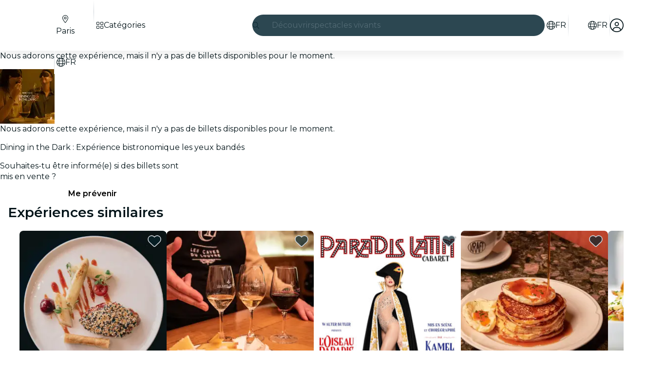

--- FILE ---
content_type: text/javascript
request_url: https://feverup.com/_astro/favorites-redirect.BouP36la.js
body_size: 773
content:
import{F as m}from"./favorites-back-button-url.tATg-kHa.js";import{s as p}from"./local-storage.Bj8__veX.js";import"./query-params.helpers.Duz_W-HZ.js";import{c as R}from"./cookie.gTd6HJsM.js";function U(o){p(m,o)}const f="fv_favorites_redirect";function _(o="redirect",a,n){let t=a;t||(t=R.get("fv_city_lang")??"en");const r=`${t}/favorites`,i=location.origin,s=new URL(r,i),c=location.search;if(!c)return g(o,location.pathname,location.pathname),i?`${s.toString().replace(i,"")}`:s.toString();const e=new URLSearchParams(c);e.delete("from"),e.delete("to"),n&&n.forEach(S=>{e.delete(S)}),g(o,location.pathname,location.pathname,e);let l=i?`${s.toString().replace(i,"")}`:`${s.toString()}`;return e.size>0&&(l+=`?${e.toString()}`),l}function g(o,a,n,t){const r=!t||t.size===0;sessionStorage.removeItem(f),sessionStorage.setItem(f,JSON.stringify({from:r?a:`${a}?${t.toString()}`,to:r?n:`${n}?${t.toString()}`,trigger:o}))}export{U as a,_ as g};


--- FILE ---
content_type: text/javascript
request_url: https://feverup.com/_astro/faAngleRight.lRIAzfn8.js
body_size: 361
content:
var e={},l;function v(){return l||(l=1,function(a){Object.defineProperty(a,"__esModule",{value:!0});var n="fal",g="angle-right",r=320,f=512,i=[8250],h="f105",t="M267.3 244.7c6.2 6.2 6.2 16.4 0 22.6l-160 160c-6.2 6.2-16.4 6.2-22.6 0s-6.2-16.4 0-22.6L233.4 256 84.7 107.3c-6.2-6.2-6.2-16.4 0-22.6s16.4-6.2 22.6 0l160 160z";a.definition={prefix:n,iconName:g,icon:[r,f,i,h,t]},a.faAngleRight=a.definition,a.prefix=n,a.iconName=g,a.width=r,a.height=f,a.ligatures=i,a.unicode=h,a.svgPathData=t,a.aliases=i}(e)),e}var c=v();export{c as f};


--- FILE ---
content_type: text/javascript
request_url: https://feverup.com/_astro/big-shoes-standing.C3-2cKKK.js
body_size: 15648
content:
import{c as C}from"./runtime.bit0CW3W.js";const d=C({meta:{src:"/_astro/big-shoes-standing.DcXUKSkJ.svg",width:57,height:100,format:"svg"},attributes:{width:"57",height:"100",viewBox:"0 0 57 100",fill:"none"},children:`
<g id="Big Shoes Standing">
<g id="Master/Character/Standing">
<g id="Standing Body">
<g id="Standing Body/Shrug">
<g id="Group-2">
<g id="Group">
<path id="Path-24" fill-rule="evenodd" clip-rule="evenodd" d="M9.2937 18.8194L13.1536 16.1703L15.2056 19.308L19.106 15.6397C21.4152 13.8657 22.7113 12.9787 22.9942 12.9787C23.277 12.9787 23.8646 13.1131 24.7567 13.3818C26.6393 15.0533 28.1416 15.806 29.2634 15.6397C30.3853 15.4735 31.1178 15.1814 31.4608 14.7633C31.9879 13.8533 32.4036 13.3283 32.7078 13.1885C33.1641 12.9787 34.2855 12.7906 34.7184 12.7906C35.1513 12.7906 37.1487 13.6393 37.6711 14.2013C38.0194 14.576 39.7724 16.1751 42.9301 18.9987L46.1289 14.4857L49.2642 16.5343L45.5981 23.1507C44.711 24.6539 44.0038 25.4729 43.4766 25.6076C42.9494 25.7422 42.2107 25.5238 41.2605 24.9522L37.3947 21.8395L36.8404 24.9522L35.6062 30.8108L21.7721 31.0435C21.0801 28.597 20.734 27.3038 20.734 27.1639C20.734 27.0239 20.5143 25.575 20.0748 22.8172L16.6477 25.4055C15.972 25.8486 15.3666 26.0701 14.8317 26.0701C14.2968 26.0701 13.2403 25.0398 11.6623 22.979L9.2937 18.8194Z" fill="white" />
<path id="Path-25" fill-rule="evenodd" clip-rule="evenodd" d="M21.8314 31.0435H35.5124V31.9937C35.9566 33.0129 36.229 33.7164 36.3296 34.1041C36.4303 34.4918 36.6688 38.2681 37.045 45.4328L37.993 62.9527L39.0567 74.3685L39.6712 81.0008L29.6885 81.3139L27.8198 81.3401L16.7931 81.3139L16.0886 80.6822L16.7931 72.9208C17.3838 64.6498 17.8751 58.4465 18.2671 54.3108C18.6591 50.1752 19.0506 47.0651 19.4415 44.9804C20.0635 39.7549 20.4266 36.9499 20.5309 36.5654C20.6352 36.1809 21.1488 34.4986 22.0717 31.5186L21.8314 31.0435Z" fill="white" />
</g>
<g id="Group-24">
<path id="Fill-1" fill-rule="evenodd" clip-rule="evenodd" d="M55.7008 12.5618C55.1229 12.4113 54.5509 12.2379 53.9503 12.0651C54.711 12.091 55.4502 12.0971 56.1439 12.3989C56.1431 12.4493 56.1423 12.4998 56.1415 12.5504C55.9942 12.5563 55.8375 12.5974 55.7008 12.5618ZM52.8554 13.0218C51.9812 13.0323 51.2559 13.3921 50.587 13.9282C50.2405 14.2061 49.9941 14.5468 49.7926 14.9398C49.5964 15.3231 49.3637 15.6875 49.1315 16.0865C48.3253 15.6204 47.5681 15.1829 46.7692 14.7213C46.8824 14.5543 46.9721 14.4063 47.077 14.2704C47.4503 13.7864 47.8243 13.3031 48.2064 12.8265C48.4704 12.4971 48.7991 12.3092 49.2406 12.3225C49.9419 12.3436 50.6458 12.3045 51.3455 12.3462C52.4592 12.4125 53.5708 12.5219 54.6824 12.6207C54.8351 12.6343 54.9836 12.692 55.1341 12.7295C55.1361 12.7627 55.1381 12.7959 55.1401 12.8291C54.952 12.8678 54.7653 12.9288 54.5755 12.9414C54.0029 12.9794 53.4291 13.0149 52.8554 13.0218ZM45.6159 15.6654C45.8231 15.3759 46.0032 15.1241 46.2059 14.841C47.2381 15.4264 48.2344 15.9911 49.2856 16.5872C49.0542 16.9946 48.8739 17.312 48.676 17.66C47.6466 16.9891 46.6591 16.3454 45.6159 15.6654ZM45.0027 23.9385C44.7094 24.3592 44.386 24.7648 44.0335 25.1352C43.5468 25.6471 42.9527 25.8292 42.2925 25.4917C41.8824 25.2821 41.462 25.0666 41.108 24.7759C39.9916 23.8587 38.905 22.904 37.8055 21.9656C37.6871 21.8647 37.559 21.7758 37.3652 21.6277C37.0432 22.6833 36.9811 23.7187 36.7199 24.7074C36.4519 25.7225 36.1679 26.7342 35.9384 27.7586C35.7136 28.7637 35.5489 29.7823 35.3555 30.8069H30.2073C30.1899 30.6602 30.1649 30.5377 30.1625 30.4147C30.1221 28.2783 30.1019 26.1413 30.041 24.0054C29.981 21.9024 29.8771 19.8006 29.7992 17.6983C29.7832 17.2688 29.797 16.8386 29.797 16.3178C30.2153 16.5777 30.5626 16.7957 30.9121 17.0098C31.4929 17.3655 31.4893 17.3606 31.9678 16.8572C32.7428 16.0415 33.524 15.2321 34.3018 14.4192C34.3682 14.3498 34.4315 14.2764 34.4895 14.1995C34.626 14.0184 34.5852 13.8646 34.3996 13.754C34.1286 13.5928 33.8526 13.4407 33.5262 13.2549C33.9267 13.0428 34.2839 13.0329 34.6484 13.0696C35.6365 13.1682 36.4848 13.61 37.2515 14.2122C37.7297 14.5878 38.188 14.9969 38.6119 15.4343C39.5652 16.4177 40.5538 17.3565 41.6396 18.1901C42.0054 18.4706 42.3375 18.7959 42.7006 19.1146C42.5689 19.3236 42.4444 19.4917 42.3543 19.6769C42.3135 19.7605 42.2969 19.923 42.3455 19.9714C42.4662 20.0915 42.5755 19.9882 42.6557 19.8762C43.0314 19.3526 43.4123 18.8326 43.7796 18.3029C44.2663 17.6012 44.7423 16.8917 45.2228 16.1851C45.2679 16.1189 45.3109 16.0515 45.3703 15.9611C46.4233 16.645 47.4266 17.2962 48.4186 17.9403C48.4038 18.0432 48.4096 18.0959 48.389 18.1336C47.3048 20.0956 46.2862 22.097 45.0027 23.9385ZM36.5026 36.3437C36.5852 38.933 36.6253 41.5241 36.7406 44.1118C36.835 46.2298 37.0086 48.3441 37.1557 50.4592C37.2892 52.3807 37.4127 54.3032 37.5798 56.2216C37.8003 58.752 38.0257 61.2828 38.3101 63.8065C38.5947 66.3297 38.9738 76.3366 39.2686 78.859C39.3505 79.5595 39.2812 80.2784 39.2812 81.0333H29.8563C29.8439 80.7477 29.8219 80.4605 29.8207 80.173C29.8074 77.0642 29.8247 66.4604 29.7774 63.3523C29.7434 61.1353 29.6195 58.9201 29.5437 56.7037C29.5006 55.4416 29.4844 54.1784 29.4368 52.9165C29.3759 51.299 29.2921 49.6824 29.2246 48.0652C29.161 46.5417 29.1482 45.0148 29.4936 43.5228C29.6824 42.7077 29.9728 41.9128 30.2646 41.1269C30.6819 40.0029 30.8995 38.8625 30.7788 37.6568C30.7111 36.9815 30.7041 36.3001 30.6693 35.6213C30.6651 35.5405 30.6607 35.4595 30.6535 35.3789C30.6415 35.2458 30.6263 35.1001 30.4477 35.1163C30.2668 35.1328 30.2846 35.2857 30.2906 35.4141C30.3296 36.2381 30.3544 37.0635 30.4155 37.8859C30.4841 38.806 30.3645 39.6938 30.0596 40.5591C29.8985 41.0163 29.7474 41.4773 29.5683 41.927C29.0711 43.177 28.871 44.4869 28.8549 45.82C28.8397 47.0819 28.8904 48.3451 28.9294 49.607C28.9844 51.3871 29.0499 53.167 29.1215 54.9465C29.1836 56.4993 29.2817 58.0509 29.3249 59.6044C29.3773 61.4815 29.3995 63.36 29.4154 65.2379C29.4382 67.9423 29.4432 78.1416 29.4554 80.8457C29.4558 80.9258 29.4488 81.0054 29.4452 81.0906C29.0607 81.3341 28.6482 81.328 28.2427 81.2505C28.0722 81.2178 27.9467 81.2223 27.7938 81.3017C27.6747 81.3637 27.5226 81.386 27.3857 81.3841C25.3412 81.3509 23.2962 81.325 21.2523 81.2685C19.7196 81.2262 18.1879 81.1439 16.6559 81.0759C16.1978 81.0556 16.1468 80.977 16.1914 80.5071C16.3419 78.9125 17.0566 64.4338 17.2616 62.5362C17.4113 61.1529 17.563 59.7698 17.6891 58.3843C17.9285 55.7584 18.0974 53.1243 18.3932 50.5046C18.7237 47.58 19.1492 44.6658 19.5603 41.751C19.8017 40.0379 20.0907 38.3318 20.3667 36.624C20.5772 35.3215 21.0556 34.1011 21.5047 32.8722C21.576 32.6767 21.6548 32.4843 21.7299 32.2913C23.787 32.2913 25.8303 32.3036 27.8734 32.288C30.1747 32.2706 32.4764 32.2414 34.7773 32.1859C35.2571 32.1744 35.4894 32.3621 35.6912 32.7768C36.2406 33.9061 36.4632 35.1032 36.5026 36.3437ZM28.9678 87.8735C28.9984 87.2875 29.0151 86.7447 29.0571 86.2038C29.1622 84.8503 29.2831 83.4981 29.3889 82.1446C29.4342 81.5626 29.5162 81.4644 30.1243 81.4435C31.0974 81.4103 32.0711 81.3874 33.0446 81.3657C33.4243 81.3572 33.8044 81.3645 34.2721 81.3645C34.0164 83.5827 33.7708 85.7143 33.5218 87.8735H28.9678ZM34.1969 90.8728C34.1414 91.5006 34.0998 92.1309 34.0077 92.7534C33.9309 93.2713 34.1456 93.6066 34.5676 93.8193C35.1816 94.1286 35.8051 94.4197 36.4347 94.6953C37.9038 95.3397 39.2692 96.1797 40.655 96.9804C41.2859 97.3452 41.8095 97.8421 42.2158 98.4609C42.2528 98.5166 42.2837 98.5746 42.3147 98.6325C38.9636 98.6554 35.6261 98.6055 32.2971 98.5093C32.2649 98.4056 32.2306 98.3029 32.1838 98.2065C32.1428 98.122 32.0303 98.0732 31.9504 98.0084C31.8968 98.0811 31.8165 98.1469 31.7959 98.2286C31.7737 98.3143 31.7605 98.4032 31.7507 98.4925C30.886 98.4662 30.0216 98.4376 29.1576 98.4058C29.1384 98.2083 29.1201 98.0127 29.1051 97.8176C29.0441 97.0272 28.9988 96.2356 28.9374 95.445C28.9098 95.0909 28.88 94.7348 28.8159 94.3862C28.6576 93.5215 28.8603 92.6797 28.9524 91.8314C28.9906 91.4801 29.0741 91.1337 29.1454 90.7394C30.8408 90.8698 32.5094 90.6673 34.1993 90.3209C34.1993 90.5251 34.2123 90.7003 34.1969 90.8728ZM38.1416 99.2635C36.4658 99.2118 34.7885 99.2071 33.1121 99.1828C32.9223 99.1802 32.7326 99.1824 32.5271 99.1824C32.4758 99.039 32.4318 98.9189 32.3904 98.8C33.2726 98.8312 34.1547 98.8596 35.0371 98.8766C37.4077 98.9223 39.7788 98.9341 42.1494 98.9616C42.251 98.9629 42.3527 98.9659 42.454 98.9716C42.499 99.1235 42.529 99.287 42.537 99.4739C42.3375 99.4739 42.1522 99.4826 41.9678 99.4725C40.6923 99.4028 39.4179 99.3026 38.1416 99.2635ZM29.1864 98.6941C29.3881 98.6981 29.5899 98.7005 29.7914 98.707C30.4379 98.7283 31.0842 98.7522 31.7307 98.7759C31.7257 98.9296 31.7307 99.0895 31.7307 99.2926C30.8876 99.4103 30.0848 99.2355 29.2458 99.2861C29.226 99.0836 29.206 98.8875 29.1864 98.6941ZM25.5291 98.4145C25.4426 98.2237 25.2579 98.2262 25.175 98.419C25.1238 98.5381 25.0798 98.6602 25.0377 98.7834C21.7631 98.8972 18.4971 98.9531 15.2361 98.9732C15.2861 98.7733 15.422 98.6521 15.6972 98.512C15.982 98.3667 16.2751 98.2373 16.5703 98.1147C18.0466 97.5014 19.5303 96.9055 20.9991 96.2743C21.4667 96.0734 21.908 95.8009 22.3419 95.5291C23.0168 95.1063 23.28 94.4897 23.2218 93.6759C23.1517 92.6959 23.1599 91.7102 23.1323 90.6512C24.9911 91.056 26.8347 91.2198 28.7343 90.7039C28.7186 90.9125 28.715 91.0523 28.6966 91.1898C28.5966 91.9432 28.4895 92.6955 28.3936 93.4494C28.3736 93.6086 28.3782 93.7737 28.3918 93.9341C28.5077 95.2878 28.6274 96.6409 28.7481 97.994C28.7667 98.2049 28.8011 98.4151 28.8179 98.6258C27.7623 98.6779 26.7078 98.7224 25.6542 98.7613C25.619 98.6426 25.5797 98.5257 25.5291 98.4145ZM26.0807 99.326C25.8924 99.3263 25.7947 99.2341 25.7418 99.0714C26.6952 99.0402 27.6491 99.0086 28.6026 98.9795C28.6722 98.9772 28.7419 98.9758 28.8117 98.975C28.7911 99.0923 28.7549 99.2096 28.7317 99.3256C27.8328 99.3256 26.9569 99.3248 26.0807 99.326ZM24.5151 99.4859C23.7806 99.5051 23.0467 99.5474 22.3125 99.5651C21.0828 99.5944 19.8529 99.6299 18.6232 99.6279C17.5692 99.6258 16.5156 99.5752 15.4615 99.544C15.3844 99.5416 15.3079 99.5213 15.2359 99.5104C15.2247 99.4202 15.2183 99.3427 15.2149 99.2701C15.346 99.2669 15.4771 99.2633 15.6084 99.2618C17.4479 99.2444 19.2879 99.2487 21.1268 99.2063C22.3956 99.177 23.6643 99.1387 24.933 99.0978C24.9222 99.1302 24.9116 99.1626 24.9008 99.195C24.8372 99.384 24.7249 99.48 24.5151 99.4859ZM23.8687 90.3624C23.7966 89.8201 23.723 89.2653 23.6419 88.6524C25.2233 88.5953 26.7622 88.5396 28.3007 88.4839C28.3978 88.8616 28.365 89.6472 28.2217 90.3881C27.2832 90.7847 24.7733 90.7175 23.8687 90.3624ZM33.4549 88.2941C33.5772 88.6382 33.5658 89.6585 33.4123 89.8817C33.3206 90.0152 33.1585 90.1617 33.0114 90.1827C31.6374 90.3788 30.26 90.5564 28.8718 90.314C28.8115 90.3036 28.7537 90.2777 28.656 90.2467C28.6998 89.588 28.7431 88.9372 28.7861 88.2941H33.4549ZM23.5492 81.7139C24.8894 81.7303 26.2296 81.7571 27.5698 81.7591C27.9463 81.7597 28.3228 81.6852 28.6998 81.6523C28.8061 81.6432 28.9144 81.6602 29.0767 81.6679C29.0255 82.387 28.9792 83.0759 28.927 83.7644C28.8383 84.9407 28.7459 86.1165 28.6554 87.2924C28.6454 87.4212 28.6446 87.5515 28.6268 87.6791C28.5815 88.008 28.5349 88.0597 28.2061 88.0866C27.7455 88.1245 27.2838 88.1561 26.822 88.1743C25.9452 88.2088 25.0681 88.2327 24.1909 88.2586C24.0026 88.2643 23.814 88.2596 23.5708 88.2596C23.3139 86.0793 23.0509 83.9396 22.8659 81.7135C23.1399 81.7135 23.3447 81.7115 23.5492 81.7139ZM34.6688 31.2061C35.1536 31.2094 35.1962 31.2661 35.1392 31.8264C30.7906 31.8752 26.4378 31.9965 22.0457 31.9461C22.0263 31.7415 22.0117 31.6299 22.0065 31.5181C22.0039 31.4561 22.0165 31.3935 22.0269 31.2813C22.3329 31.2558 22.6299 31.2205 22.9282 31.2074C25.9786 31.0729 29.0295 31.2234 32.0803 31.2001C32.943 31.1936 33.806 31.2003 34.6688 31.2061ZM20.3042 23.0845C20.2914 23.0047 20.2902 22.9209 20.2644 22.8457C20.2054 22.6727 20.0837 22.6219 19.9288 22.7197C19.8351 22.7791 19.7598 22.8676 19.673 22.9391C18.843 23.6229 18.0352 24.3378 17.1729 24.9766C16.6896 25.3348 16.1286 25.5969 15.5779 25.846C15.077 26.0723 14.571 25.9657 14.1163 25.6659C13.9169 25.5345 13.721 25.3872 13.5537 25.2167C12.6762 24.3224 10.8921 21.7166 10.3393 20.5327C11.5416 19.6769 12.7495 18.8168 13.9908 17.9328C14.3514 18.481 14.6921 19.0046 15.0388 19.5239C15.2259 19.8039 15.4166 20.0818 15.6218 20.3477C15.6656 20.4039 15.7805 20.4036 15.8626 20.4292C15.8836 20.3455 15.9376 20.2523 15.9176 20.18C15.8844 20.0585 15.8065 19.9487 15.7429 19.8365C15.5345 19.4672 15.5359 19.3483 15.8185 19.0214C16.0501 18.7538 16.2939 18.4957 16.5485 18.2506C18.1374 16.7209 19.8003 15.2805 21.59 13.9951C22.102 13.6272 22.641 13.3084 23.2882 13.2667C23.5014 13.2531 23.7174 13.2839 23.9321 13.2944C23.9425 13.3268 23.9529 13.3594 23.9633 13.3919C23.7762 13.5604 23.5923 13.7326 23.4011 13.8962C23.1569 14.1047 22.8981 14.2963 22.6618 14.5134C22.4006 14.7535 22.4304 14.8989 22.7474 15.0462C24.073 15.6617 25.3199 16.4132 26.4978 17.2826C26.6785 17.4159 26.8501 17.5617 27.0236 17.7047C27.3196 17.949 27.3807 17.9588 27.6731 17.6934C28.0061 17.391 28.3207 17.0683 28.6456 16.7568C28.8625 16.5485 29.0833 16.3446 29.3527 16.0914C29.69 21.0239 29.6822 25.8819 29.7954 30.8C27.1401 30.8482 24.5237 30.6295 21.8838 30.9177C21.8278 30.7686 21.7719 30.6404 21.7309 30.5073C21.3348 29.2227 21.0834 27.9044 20.8616 26.5805C20.6665 25.4168 20.4892 24.25 20.3042 23.0845ZM13.1139 16.5232C13.3551 16.9022 13.5593 17.2229 13.7998 17.6006C12.5761 18.4735 11.3791 19.3272 10.1708 20.1893C9.82849 19.8871 9.72397 19.4897 9.49334 19.1535C10.6991 18.2776 11.8728 17.4248 13.1139 16.5232ZM7.19524 15.7855C6.81771 15.4223 6.33007 15.2297 5.81166 15.1744C5.06581 15.0948 4.31556 15.0571 3.56891 14.9821C3.07807 14.9327 2.58983 14.8547 2.10259 14.7757C1.98888 14.7573 1.88395 14.6826 1.66671 14.5851C1.89075 14.4918 2.00926 14.4162 2.13657 14.3943C2.41936 14.3457 2.70655 14.2981 2.99214 14.2959C4.57297 14.2829 6.1538 14.2695 7.73424 14.2845C8.78826 14.2943 9.84128 14.3599 10.8953 14.3832C11.4603 14.3957 11.907 14.5426 12.1772 15.1154C12.3534 15.4894 12.6382 15.8108 12.9054 16.2007C11.6969 17.0853 10.5739 17.9914 9.28789 18.7927C9.05486 18.3685 8.82244 17.9877 8.63098 17.5873C8.28883 16.8718 7.74923 16.319 7.19524 15.7855ZM4.59216 13.911C4.24381 13.911 3.89527 13.8993 3.54773 13.9138C3.08687 13.9333 2.62401 13.9497 2.16834 14.0141C1.94331 14.0459 1.70629 14.146 1.52202 14.2813C1.30178 14.4431 1.12791 14.4354 0.879895 14.275C1.46766 13.7504 3.33668 13.559 4.59216 13.911ZM8.61999 11.7189C9.58188 12.3268 10.2684 13.1873 11.1299 13.972C10.5312 14.0488 10.0595 14.0548 9.70279 13.561C9.42199 13.1725 9.08604 12.8255 8.79845 12.4414C8.66035 12.2569 8.53245 12.0418 8.61999 11.7189ZM28.7244 15.8503C28.7709 15.8584 28.8163 15.874 28.9274 15.9034C28.4472 16.4906 27.9151 16.9745 27.3508 17.4815C26.0205 16.4001 24.5776 15.5258 22.9896 14.7279C23.5086 14.2859 23.9743 13.8893 24.4821 13.4569C25.0333 13.8594 25.6027 14.2181 26.1059 14.6554C26.8705 15.32 27.7501 15.6806 28.7244 15.8503ZM31.9244 14.4834C32.1089 14.1725 32.3833 13.9122 32.6363 13.6483C32.8197 13.4569 33.0438 13.4196 33.2896 13.5634C33.5506 13.7162 33.8216 13.8509 34.1422 14.0222C33.24 14.9866 32.3707 15.9166 31.4887 16.8597C30.9369 16.6399 30.2946 16.2163 30.0588 15.9309C30.0734 15.9062 30.0846 15.8637 30.1037 15.8598C30.9225 15.6871 31.4973 15.2031 31.9244 14.4834ZM49.7632 11.786C49.9441 11.4864 50.9004 10.963 51.5681 10.8175C51.116 11.4062 50.3628 11.7993 49.7632 11.786ZM55.6521 11.8652C54.6886 11.6784 53.7157 11.6733 52.7386 11.7258C52.2218 11.7536 51.702 11.7307 51.1534 11.7307C51.4276 11.4767 51.6966 11.2555 51.9278 10.9994C52.0198 10.8977 52.0933 10.6996 52.0595 10.5787C52.0038 10.379 51.7841 10.3725 51.6095 10.4108C51.393 10.4582 51.1658 10.5084 50.9759 10.6168C50.0872 11.1242 49.1996 11.6355 48.3337 12.1816C48.0299 12.3732 47.7837 12.6466 47.5792 12.9742C47.2565 13.4911 46.8538 13.9566 46.4811 14.4488C46.3452 14.4202 46.2262 14.3951 46.065 14.3611C45.0313 15.8416 44.0019 17.316 42.9591 18.8093C42.8539 18.7396 42.784 18.7038 42.726 18.6537C41.2789 17.4048 39.7848 16.2113 38.4818 14.796C37.8468 14.1065 37.0914 13.5517 36.243 13.1484C35.4486 12.7706 34.6194 12.5334 33.7365 12.7471C32.8167 12.9695 32.0465 13.4265 31.5862 14.3076C31.2781 14.8979 30.8266 15.3305 30.1711 15.4434C28.8445 15.6717 27.634 15.3362 26.5488 14.5448C26.0577 14.1869 25.5923 13.7935 25.1078 13.4257C24.4577 12.9318 23.7268 12.7503 22.9356 12.948C22.5835 13.036 22.2355 13.1792 21.9166 13.3548C21.5538 13.5549 21.2143 13.8047 20.8835 14.0581C18.9308 15.5536 17.0372 17.1181 15.3896 18.9653C15.3592 18.9993 15.3103 19.0163 15.2295 19.0664C15.1348 18.9434 15.0311 18.8267 14.9475 18.6967C14.4251 17.8824 13.9293 17.0491 13.3817 16.2528C12.8095 15.4211 12.3386 14.5152 11.5454 13.8432C10.7496 13.1688 10.011 12.4252 9.24173 11.7183C9.11302 11.6 8.96713 11.487 8.80945 11.4173C8.42573 11.248 8.15852 11.4453 8.22268 11.8621C8.25865 12.0961 8.33779 12.3404 8.4613 12.5395C8.65556 12.8524 8.90138 13.1328 9.13041 13.4232C9.25452 13.5806 9.38862 13.7303 9.56169 13.9349C9.2803 13.9349 9.08904 13.9533 8.90238 13.9317C7.9199 13.818 6.93763 13.7008 5.95715 13.5719C4.62353 13.3967 3.28732 13.2369 1.94631 13.4407C1.54441 13.5016 1.1423 13.6487 0.774373 13.828C0.404246 14.0082 0.416038 14.3996 0.76478 14.6341C0.867105 14.7028 0.997609 14.7308 1.11772 14.7693C1.20785 14.798 1.31997 14.7883 1.39172 14.8395C2.01486 15.2854 2.74232 15.2945 3.4558 15.3575C4.21943 15.4247 4.98507 15.4717 5.7481 15.5465C6.20277 15.591 6.62745 15.764 6.96361 16.0727C7.49721 16.5625 7.97006 17.1082 8.326 17.7544C8.90258 18.8002 9.49154 19.8389 10.0921 20.8708C10.9701 22.3786 11.9034 23.8506 13.0511 25.166C13.3327 25.4889 13.6729 25.7739 14.0276 26.0127C14.5146 26.3409 15.0694 26.4312 15.6328 26.2214C16.0055 26.0824 16.3785 25.9285 16.723 25.7306C17.7155 25.1608 18.5724 24.4034 19.435 23.6563C19.5771 23.5334 19.7224 23.4143 19.8611 23.2978C19.9186 23.3513 19.9574 23.3695 19.962 23.3944C20.0122 23.664 20.0629 23.9337 20.1017 24.2051C20.4469 26.6084 20.8352 29.0021 21.5888 31.3182C21.6296 31.4429 21.6156 31.6078 21.5718 31.7344C21.4403 32.1144 21.278 32.4833 21.134 32.859C20.5136 34.4775 20.0298 36.1324 19.7919 37.858C19.5865 39.3482 19.3397 40.8326 19.1346 42.3228C18.7553 45.0788 18.3448 47.832 18.037 50.5965C17.7417 53.2493 17.5686 55.9158 17.3246 58.5745C17.1977 59.9603 17.038 61.3427 16.8849 62.7258C16.746 63.9798 15.9162 79.7173 15.8233 80.7489C15.7889 81.1289 15.8886 81.2839 16.2448 81.3949C16.3497 81.4275 16.4636 81.4399 16.5739 81.4439C17.6437 81.4854 18.7141 81.5191 19.7838 81.5634C20.566 81.5956 21.348 81.639 22.1298 81.6817C22.2383 81.6876 22.3455 81.7188 22.4472 81.737C22.7803 84.5967 23.1109 87.4338 23.4421 90.2777C23.3811 90.287 23.3347 90.3041 23.29 90.3C22.8199 90.2575 22.693 90.3918 22.7472 90.869C22.7727 91.0938 22.7965 91.3197 22.8045 91.5457C22.8329 92.3546 22.8517 93.1638 22.8791 93.9726C22.8953 94.4494 22.7116 94.8292 22.3291 95.0938C22.0131 95.3121 21.6921 95.5374 21.3438 95.6899C19.7762 96.376 18.1975 97.0365 16.6239 97.7082C16.2268 97.8777 15.8249 98.0378 15.4404 98.2326C14.9091 98.5018 14.829 98.9345 14.843 99.4571C14.851 99.7413 15.0594 99.9106 15.3478 99.9189C16.3859 99.9497 17.4243 100.007 18.4623 99.9994C20.4117 99.9856 22.3608 99.9315 24.31 99.9001C24.7779 99.8926 25.1636 99.7826 25.2831 99.2493C25.2871 99.2313 25.3297 99.2221 25.3876 99.1907C25.4781 99.6943 25.8451 99.7219 26.2498 99.719C27.9877 99.7069 29.7256 99.7063 31.4637 99.7006C31.7395 99.6998 31.9941 99.6433 32.1135 99.4257C32.3061 99.4772 32.4528 99.5383 32.6037 99.5511C32.8257 99.5697 33.0508 99.557 33.2744 99.5519C35.8339 99.495 38.3874 99.5993 40.9395 99.7958C41.5863 99.8456 42.2396 99.8033 42.9339 99.8033C42.9559 99.2624 42.8198 98.7607 42.5314 98.3015C42.1117 97.6325 41.5457 97.1109 40.878 96.7086C40.2467 96.3284 39.6065 95.9615 38.958 95.6125C38.1828 95.1957 37.399 94.7946 36.6103 94.4045C36.0366 94.1205 35.442 93.8798 34.8698 93.5926C34.3584 93.3354 34.326 93.2069 34.3888 92.6238C34.4721 91.852 34.5291 91.0776 34.5966 90.3041C34.6024 90.2398 34.6094 90.174 34.6024 90.1104C34.5836 89.9394 34.5001 89.8449 34.3152 89.8763C34.1665 89.9016 34.0168 89.9208 33.8696 89.9423C33.8849 87.0528 34.3108 84.2593 34.668 81.3779C34.87 81.3779 35.0279 81.3754 35.1856 81.3783C36.4161 81.3996 37.6466 81.4234 38.8771 81.4425C39.1005 81.4461 39.3261 81.4476 39.5478 81.4218C39.8192 81.3904 39.8577 81.3068 39.819 81.0327C39.7696 80.6821 39.7278 80.3302 39.7001 79.9776C39.6687 79.5743 39.6823 79.1661 39.6313 78.7659C39.3417 76.4865 39.0278 66.7152 38.7446 64.4352C38.5491 62.8617 38.368 61.2856 38.2201 59.7071C38.0858 58.2729 38.0105 56.8333 37.8996 55.3968C37.7287 53.1863 37.5131 50.9784 37.3832 48.7652C37.2153 45.9049 37.111 43.0403 36.9837 40.1775C36.9107 38.5441 36.8618 36.9094 36.7726 35.277C36.7131 34.1894 36.3403 33.1849 35.7921 32.2609C35.5575 31.8655 35.4908 31.4982 35.6109 31.0696C35.698 30.7591 35.7764 30.4453 35.8427 30.1295C36.1057 28.8799 36.3154 27.6164 36.6355 26.3822C36.9361 25.2235 37.2607 24.0736 37.4503 22.8893C37.4791 22.7086 37.5345 22.5323 37.5932 22.2891C37.8582 22.5016 38.0609 22.6551 38.2535 22.8206C39.1439 23.5844 40.0304 24.3529 40.9204 25.117C41.4294 25.5535 42.0054 25.8653 42.6639 25.9844C42.8747 26.0224 43.1299 26.0332 43.3158 25.9475C43.9279 25.6653 44.5277 25.3289 44.9128 24.7481C45.6079 23.7003 46.2974 22.6464 46.9351 21.5623C47.7279 20.2139 48.4672 18.833 49.2264 17.4645C49.3971 17.1572 49.5566 16.8437 49.7155 16.5431C49.6135 16.4327 49.5398 16.3525 49.4706 16.2773C49.7315 15.8118 49.9613 15.3476 50.2399 14.9151C50.8111 14.0281 51.5987 13.467 52.6699 13.3902C53.084 13.3607 53.5009 13.3256 53.9148 13.3412C54.732 13.3724 55.4802 13.0823 56.2476 12.8763C56.3078 12.8603 56.3648 12.8227 56.4163 12.7852C56.7123 12.5697 56.7049 12.2597 56.3783 12.1018C56.1505 11.9914 55.9005 11.9132 55.6521 11.8652Z" fill="black" />
<path id="Fill-4" fill-rule="evenodd" clip-rule="evenodd" d="M28.8542 20.6132C28.8652 20.6853 28.9423 20.7473 29.0135 20.8431C29.0914 20.7586 29.1884 20.6734 29.1796 20.6602C29.1262 20.58 29.0491 20.5162 28.9797 20.4469C28.9345 20.5028 28.8468 20.5654 28.8542 20.6132Z" fill="black" />
<path id="Fill-6" fill-rule="evenodd" clip-rule="evenodd" d="M29.0458 27.4745C29.1169 27.3609 29.2007 27.2862 29.1927 27.2234C29.1847 27.1608 29.0851 27.1099 29.0256 27.0538C28.9698 27.1191 28.8781 27.1798 28.8697 27.2509C28.8631 27.3058 28.961 27.3733 29.0458 27.4745Z" fill="black" />
<path id="Fill-8" fill-rule="evenodd" clip-rule="evenodd" d="M29.1986 25.6478C29.2008 25.5984 29.0917 25.4933 29.0613 25.5032C28.9866 25.5279 28.8841 25.5996 28.8773 25.6618C28.8707 25.7226 28.969 25.7951 29.0561 25.9073C29.1251 25.7904 29.1954 25.7206 29.1986 25.6478Z" fill="black" />
<path id="Fill-10" fill-rule="evenodd" clip-rule="evenodd" d="M28.8764 28.8542C28.8726 28.9083 28.9491 28.968 28.9907 29.0251C29.0566 28.9755 29.1226 28.9259 29.2217 28.8514C29.1272 28.7837 29.067 28.7073 29.0151 28.7128C28.9613 28.7185 28.8802 28.8007 28.8764 28.8542Z" fill="black" />
<path id="Fill-12" fill-rule="evenodd" clip-rule="evenodd" d="M29.1322 22.2991C29.0255 22.2444 28.9499 22.1741 28.9053 22.1905C28.8372 22.2154 28.7906 22.3003 28.7349 22.3597C28.7892 22.4012 28.8538 22.4855 28.8955 22.4749C28.9695 22.4567 29.029 22.3807 29.1322 22.2991Z" fill="black" />
<path id="Fill-14" fill-rule="evenodd" clip-rule="evenodd" d="M29.0505 17.3942C29.0315 17.3357 28.9746 17.2897 28.9328 17.2388C28.8902 17.2777 28.8225 17.3113 28.8129 17.3575C28.8043 17.397 28.862 17.4509 28.9078 17.5277C28.9748 17.4671 29.0575 17.4157 29.0505 17.3942Z" fill="black" />
<path id="Fill-16" fill-rule="evenodd" clip-rule="evenodd" d="M28.9914 18.6849C28.9458 18.7007 28.917 18.7647 28.8809 18.808C28.9246 18.8423 28.9668 18.9014 29.0124 18.9042C29.0661 18.9077 29.1227 18.8621 29.265 18.8001C29.0829 18.7195 29.027 18.6723 28.9914 18.6849Z" fill="black" />
<path id="Fill-18" fill-rule="evenodd" clip-rule="evenodd" d="M29.0992 23.962C29.058 23.9751 29.0071 24.0466 29.0107 24.0886C29.0141 24.1279 29.0798 24.185 29.1242 24.1915C29.1778 24.199 29.2375 24.1615 29.3674 24.1206C29.1863 24.0094 29.1322 23.9514 29.0992 23.962Z" fill="black" />
<path id="Fill-20" fill-rule="evenodd" clip-rule="evenodd" d="M10.0696 19.3868C10.1139 19.4366 10.1551 19.5223 10.2033 19.5265C10.2598 19.5316 10.3226 19.466 10.4217 19.408C10.335 19.3371 10.2804 19.2583 10.2309 19.2612C10.1747 19.2646 10.1231 19.3418 10.0696 19.3868Z" fill="black" />
<path id="Fill-22" fill-rule="evenodd" clip-rule="evenodd" d="M48.3758 16.7644C48.3664 16.7053 48.2895 16.62 48.2365 16.6155C48.1821 16.6111 48.1212 16.6911 48.0632 16.734C48.1134 16.8023 48.1636 16.8702 48.2437 16.9789C48.3099 16.8778 48.3836 16.8147 48.3758 16.7644Z" fill="black" />
</g>
</g>
</g>
</g>
<g id="Head">
<g id="Head/Pony Tail 2">
<g id="Group-3">
<path id="Fill-1_2" fill-rule="evenodd" clip-rule="evenodd" d="M27.5355 4.32218C27.8583 4.14551 28.1525 3.95305 28.4714 3.81955C28.7696 3.69484 29.2485 3.62529 29.5614 3.53536C29.5474 3.49379 29.5377 3.43263 29.5237 3.39106C28.7256 3.23598 27.6888 3.86671 27.3994 4.20146C27.4922 4.26382 27.5069 4.25083 27.5355 4.32218ZM21.7048 10.1337C22.044 9.74877 22.2374 9.28631 22.344 8.68276C22.4021 8.3536 22.4515 8.02205 22.528 7.69708C22.6206 7.30557 22.8776 7.05056 23.2715 6.97182C23.5345 6.91886 23.8077 6.91366 24.0763 6.88988C24.3882 6.8619 24.7004 6.83692 25.0126 6.81074C25.0124 6.77377 23.9368 6.4574 23.3794 6.51636C22.6923 6.5891 22.3272 6.97582 22.2556 7.66691C22.249 7.73026 22.2486 7.79421 22.2452 7.85797C22.2037 8.64539 22.0516 9.40582 21.7048 10.1337ZM27.921 0.452231C27.3878 0.0359377 26.6608 0.0389354 26.1599 0.50699C25.8628 0.784785 25.6435 1.14892 25.4055 1.48567C25.2312 1.73229 25.1029 2.01328 24.9181 2.2509C24.6463 2.59985 24.4604 2.61523 24.1133 2.33404C23.8159 2.09322 23.5473 1.81682 23.2505 1.5752C21.9994 0.557353 20.628 0.538367 19.1951 1.11314C18.8977 1.23225 18.6609 1.4361 18.4934 1.72509C18.5951 1.72449 18.6799 1.69272 18.7642 1.65894C20.6634 0.896303 22.4699 1.28182 23.8882 2.75253C23.9991 2.86765 24.1061 2.98656 24.2206 3.09748C24.3121 3.18601 24.4086 3.27075 24.5104 3.34709C24.6998 3.48899 24.8743 3.45481 25.005 3.26635C25.0951 3.13605 25.1729 2.99396 25.2338 2.84786C25.4183 2.40639 25.5754 1.95272 25.7734 1.51764C26.1276 0.73802 26.7193 0.390676 27.5679 0.431246C27.6754 0.436442 27.7827 0.444037 27.921 0.452231ZM30.7004 10.9937C29.8954 11.0868 29.2563 10.8096 28.6467 10.4423C28.5114 10.3609 28.3801 10.2574 28.2826 10.1357C28.2298 10.0695 28.2518 9.94343 28.2398 9.8443C28.3405 9.8479 28.4598 9.81792 28.5388 9.86129C28.8308 10.0216 29.108 10.2084 29.3944 10.3793C29.4759 10.4279 29.5684 10.4594 29.6582 10.4924C30.4276 10.7752 30.705 10.6673 31.0547 9.92404C31.5312 8.91199 31.6817 7.81879 31.8266 6.7254C31.8451 6.58311 31.8266 6.43322 31.8625 6.29672C31.9631 5.9168 31.8068 5.67658 31.516 5.43975C31.0623 5.07022 30.6478 4.65293 30.2501 4.2868C29.7953 4.53941 29.3104 4.80642 28.8278 5.07662C28.305 5.3696 27.8333 5.73014 27.5409 6.26234C27.391 6.53514 27.3131 6.84851 27.2132 7.14689C27.1648 7.29078 27.1406 7.44247 27.1024 7.60395C26.8111 7.56958 26.7181 7.38771 26.6 7.21704C26.5365 7.12531 26.3656 6.9992 26.3208 7.02458C26.2121 7.08653 26.107 7.21764 26.0754 7.34015C25.9965 7.64952 26.1767 7.95489 26.4881 8.13056C26.674 8.23549 26.9781 8.20751 27.0199 8.47251C27.0531 8.68376 26.9831 8.91239 26.955 9.13263C26.8596 9.87668 26.7785 10.6231 26.6612 11.3638C26.5465 12.088 26.3942 12.8065 26.2581 13.5276C26.2433 13.6059 26.2465 13.6965 26.2067 13.7596C26.1529 13.8443 26.0656 13.9081 25.9925 13.9808C25.9321 13.8845 25.8146 13.7836 25.8218 13.6927C25.841 13.4564 25.9297 13.227 25.9651 12.991C26.1577 11.6967 26.3444 10.4019 26.5287 9.10644C26.5507 8.95096 26.5461 8.79168 26.5543 8.6254C26.4401 8.56205 26.3256 8.52727 26.2525 8.45253C26.066 8.26227 25.851 8.078 25.7339 7.84737C25.567 7.51922 25.579 7.15448 25.8368 6.8573C26.0882 6.56732 26.4072 6.52835 26.7769 6.73579C26.8121 6.59969 26.8462 6.50077 26.8622 6.39944C26.9528 5.83006 27.0617 5.26788 27.3439 4.75326C27.396 4.65833 27.392 4.53222 27.414 4.4205C27.382 4.40711 27.3565 4.35555 27.3245 4.34216C27.2721 4.40511 27.199 4.49964 27.1636 4.57099C27.0149 4.87117 26.867 5.17255 26.7339 5.47992C26.2721 6.54773 25.3915 6.95683 24.3007 7.03677C24.0461 7.05556 23.7889 7.04716 23.5355 7.07514C22.9893 7.1359 22.7437 7.36273 22.6315 7.90373C22.5572 8.26287 22.5414 8.63959 22.4243 8.98274C22.2662 9.44679 22.0574 9.89726 21.8297 10.3321C21.6613 10.6543 21.3569 10.8324 21.0023 10.9385C19.8622 11.2796 18.8262 11.0096 17.8429 10.4225C17.5075 10.2222 17.2981 9.90925 17.2757 9.52434C17.2551 9.17 17.0924 8.95975 16.829 8.73932C16.4353 8.40976 16.1483 7.97808 15.985 7.48044C15.6989 6.60769 16.0582 5.99214 16.9545 5.81607C17.1256 5.7825 17.2985 5.75752 17.5311 5.71814C17.4534 5.52549 17.3866 5.35641 17.3171 5.18814C16.8622 4.08635 17.0121 3.09888 17.8683 2.24171C17.9468 2.16317 18.0313 2.08203 18.0817 1.9859C18.5164 1.15431 19.2656 0.810566 20.1344 0.662276C21.4616 0.435443 22.6369 0.740818 23.6262 1.68412C23.8898 1.93514 24.1708 2.16756 24.4286 2.395C24.7768 2.29927 24.8989 2.04705 25.0392 1.82142C25.1911 1.5778 25.3106 1.313 25.472 1.07677C25.6241 0.853934 25.7946 0.637894 25.9881 0.451231C26.4086 0.0455306 26.9064 -0.083774 27.488 0.0519259C28.6311 0.318929 29.6212 1.41952 29.7197 2.58985C29.7379 2.80629 29.6801 3.02893 29.6626 3.24917C29.6552 3.3389 29.6614 3.42983 29.6614 3.55314C29.8144 3.56853 29.9575 3.56793 30.0934 3.59951C30.3532 3.65986 30.6141 3.72342 30.8653 3.81175C31.9381 4.19007 32.3862 5.13897 32.2646 6.40824C32.1995 7.09013 32.0692 7.76583 31.9565 8.44234C31.8346 9.1736 31.5927 9.86928 31.213 10.5034C31.0695 10.7432 31.0813 10.9383 31.1517 11.1773C31.3767 11.9428 31.5903 12.7118 31.8078 13.4792C31.834 13.5714 31.8581 13.6643 31.8799 13.7576C31.9107 13.8885 31.9239 14.0484 31.7642 14.0656C31.6883 14.0738 31.5747 13.9353 31.516 13.84C31.46 13.749 31.4548 13.6275 31.4243 13.52C31.1874 12.6928 30.9502 11.8654 30.7004 10.9937Z" fill="black" />
</g>
</g>
</g>
<g id="Face">
<g id="Face/Shiny Eyes">
<g id="Group-26">
<path id="Fill-1_3" fill-rule="evenodd" clip-rule="evenodd" d="M30.3444 6.44934L30.6864 7.80214L30.1877 7.85191L30.3444 6.44934Z" fill="black" />
<path id="Stroke-2" fill-rule="evenodd" clip-rule="evenodd" d="M30.3444 6.44934L30.6864 7.80214L30.1877 7.85191L30.3444 6.44934Z" stroke="black" stroke-width="0.25" stroke-linejoin="round" />
<g id="Group-25">
<path id="Fill-3" fill-rule="evenodd" clip-rule="evenodd" d="M30.3454 8.72135C30.3312 8.72135 30.3174 8.721 30.3044 8.72015C29.9371 8.69836 29.5902 8.38892 29.5144 8.0155C29.5098 7.9932 29.5272 7.9721 29.553 7.96816C29.579 7.96455 29.6033 7.97931 29.6079 8.00143C29.6751 8.33386 29.9909 8.61997 30.311 8.63901C30.5001 8.64999 30.8526 8.57555 31.0862 7.95015C31.0942 7.9287 31.121 7.91704 31.146 7.9239C31.171 7.93076 31.1846 7.95358 31.1766 7.97485C30.9384 8.61277 30.5688 8.72135 30.3454 8.72135Z" fill="black" />
<path id="Fill-5" fill-rule="evenodd" clip-rule="evenodd" d="M29.2757 6.73511C28.8756 6.73511 28.6258 7.11463 28.4937 7.40361C29.133 7.17638 29.7443 7.22315 29.9704 7.25253C29.8876 7.09644 29.669 6.75949 29.3183 6.73651C29.3039 6.73551 29.2897 6.73511 29.2757 6.73511ZM28.4061 7.53492C28.3939 7.53492 28.3818 7.53012 28.3728 7.52113C28.3594 7.50754 28.3552 7.48755 28.3624 7.46997C28.4919 7.1456 28.7901 6.6066 29.3245 6.64178C29.5389 6.65597 29.741 6.77408 29.9082 6.98352C30.0323 7.13901 30.0937 7.2889 30.0961 7.29509C30.1027 7.31128 30.0999 7.32967 30.0889 7.34286C30.0779 7.35625 30.0605 7.36284 30.0433 7.35945C30.0353 7.35785 29.2235 7.20956 28.4239 7.53132C28.4183 7.53372 28.4123 7.53492 28.4061 7.53492Z" fill="black" />
<path id="Fill-7" fill-rule="evenodd" clip-rule="evenodd" d="M30.9812 7.16243C31.3256 7.16243 31.7297 7.24497 31.894 7.28234C31.8546 7.12626 31.7331 6.76453 31.4447 6.72016C31.2568 6.69158 31.0918 6.72495 30.9666 6.81689C30.8575 6.89703 30.7818 7.02134 30.7456 7.17882C30.818 7.16723 30.8977 7.16243 30.9812 7.16243ZM31.9565 7.39306C31.9525 7.39306 31.9487 7.39266 31.9449 7.39166C31.9365 7.38966 31.1071 7.18442 30.6974 7.28514C30.6821 7.28894 30.6659 7.28474 30.6541 7.27415C30.6425 7.26336 30.6367 7.24777 30.6393 7.23198C30.6715 7.01694 30.7654 6.84706 30.9105 6.74034C31.0562 6.63322 31.2458 6.59365 31.4593 6.62643C31.6415 6.65461 31.7936 6.78811 31.8996 7.01274C31.9767 7.17702 32.0021 7.33171 32.0033 7.3381C32.0059 7.35389 32.0003 7.36988 31.9885 7.38067C31.9797 7.38886 31.9681 7.39306 31.9565 7.39306Z" fill="black" />
<path id="Fill-9" fill-rule="evenodd" clip-rule="evenodd" d="M30.782 7.12019C30.782 6.91454 30.9162 6.74786 31.0818 6.74786C31.2473 6.74786 31.3815 6.91454 31.3815 7.12019C31.3815 7.16695 31.3734 7.2459 31.3607 7.28727C31.217 7.23271 30.9155 7.17415 30.7989 7.21872C30.7885 7.18494 30.782 7.15117 30.782 7.12019Z" fill="black" />
<path id="Fill-13" fill-rule="evenodd" clip-rule="evenodd" d="M28.6157 7.18879C28.6157 6.98314 28.7947 6.81647 29.0153 6.81647C29.2362 6.81647 29.4151 7.02991 29.4151 7.23556C29.1394 7.29671 28.8059 7.32349 28.6808 7.36786C28.6435 7.3095 28.6157 7.24475 28.6157 7.18879Z" fill="black" />
<path id="Fill-17" fill-rule="evenodd" clip-rule="evenodd" d="M29.8828 5.62543C29.8828 5.62543 30.0271 6.00775 29.9579 6.11367C29.5984 6.10088 28.51 5.99436 28.1045 6.59351C28.2398 5.65281 29.8828 5.62543 29.8828 5.62543Z" fill="black" />
<path id="Stroke-19" d="M29.9065 5.61699L29.8827 5.60083L29.8258 5.60306L29.8049 5.60423C29.7433 5.60787 29.6748 5.61373 29.601 5.62228C29.3901 5.64673 29.1792 5.68794 28.9821 5.74995C28.4699 5.91105 28.1388 6.18238 28.0801 6.59034C28.0763 6.61658 28.1107 6.62986 28.1255 6.6079C28.2966 6.35517 28.6034 6.21212 29.0164 6.15403L29.0886 6.14477C29.2809 6.12249 29.4727 6.11929 29.7112 6.12808L29.9574 6.13901L29.9792 6.1277C30.0102 6.08023 30.0081 5.9947 29.9835 5.87821C29.9756 5.84128 29.9657 5.80233 29.9541 5.76224C29.9363 5.70064 29.9185 5.64866 29.9065 5.61699ZM29.9431 6.08839L29.8052 6.08202C29.4888 6.06729 29.2546 6.07006 29.0094 6.10456L28.9464 6.11421C28.6145 6.16927 28.3517 6.28219 28.1746 6.46775L28.1523 6.49229L28.1576 6.47385C28.2574 6.15647 28.5563 5.93624 28.9971 5.79761C29.1909 5.73665 29.3988 5.69603 29.6068 5.67191C29.6796 5.66347 29.7472 5.6577 29.8078 5.65411L29.8658 5.65111L29.8856 5.70912C29.8922 5.72949 29.8991 5.75206 29.9061 5.77612C29.9174 5.81512 29.927 5.85291 29.9346 5.88856L29.9411 5.922C29.9547 5.99757 29.9559 6.05563 29.9431 6.08839Z" fill="black" />
<path id="Fill-21" fill-rule="evenodd" clip-rule="evenodd" d="M30.5617 6.11734C30.8604 6.07617 31.7604 5.88411 32.1381 6.44949C31.9632 5.52217 30.5923 5.6243 30.5923 5.6243C30.5923 5.6243 30.4973 6.01701 30.5617 6.11734Z" fill="black" />
<path id="Stroke-23" d="M30.6231 5.59762L30.5907 5.59933L30.5682 5.61837L30.5533 5.68649C30.5495 5.70521 30.5455 5.72604 30.5414 5.7484C30.5333 5.79372 30.5266 5.83787 30.522 5.87953C30.5085 5.99943 30.512 6.0858 30.5409 6.13079L30.5654 6.14203L30.7589 6.11317C30.9948 6.07975 31.1914 6.06783 31.3836 6.08564C31.7131 6.11616 31.9643 6.23388 32.1176 6.46331C32.1327 6.48593 32.1679 6.47153 32.1629 6.4448C32.0889 6.05244 31.8053 5.80891 31.3816 5.68525C31.1211 5.60923 30.8498 5.5884 30.6231 5.59762ZM31.4178 5.74866C31.7475 5.85555 31.9794 6.04102 32.0783 6.32142L32.0844 6.34022L32.0693 6.32353C31.9058 6.15301 31.6742 6.06238 31.3882 6.03589C31.216 6.01993 31.0413 6.02722 30.8399 6.05202L30.701 6.07121L30.5763 6.0898L30.572 6.07591C30.562 6.03566 30.5622 5.96912 30.5716 5.88511C30.5762 5.84463 30.5827 5.80154 30.5906 5.75723L30.5965 5.72554C30.6023 5.69513 30.6079 5.66878 30.6124 5.64813L30.6252 5.64754C30.8468 5.63852 31.1132 5.65897 31.3676 5.73321L31.4178 5.74866Z" fill="black" />
</g>
</g>
<path id="Oval" d="M29.1789 7.09483C29.2892 7.09483 29.3787 7.00536 29.3787 6.89498C29.3787 6.78461 29.2892 6.69513 29.1789 6.69513C29.0685 6.69513 28.979 6.78461 28.979 6.89498C28.979 7.00536 29.0685 7.09483 29.1789 7.09483Z" fill="white" />
<path id="Oval-Copy-2" d="M31.3773 7.09483C31.4877 7.09483 31.5772 7.00536 31.5772 6.89498C31.5772 6.78461 31.4877 6.69513 31.3773 6.69513C31.267 6.69513 31.1775 6.78461 31.1775 6.89498C31.1775 7.00536 31.267 7.09483 31.3773 7.09483Z" fill="white" />
<path id="Oval-Copy" d="M31.577 7.09483C31.6874 7.09483 31.7769 7.00536 31.7769 6.89498C31.7769 6.78461 31.6874 6.69513 31.577 6.69513C31.4667 6.69513 31.3772 6.78461 31.3772 6.89498C31.3772 7.00536 31.4667 7.09483 31.577 7.09483Z" fill="white" />
</g>
</g>
<g id="Glasses">
<g id="Glasses/Round">
<g id="Group-3_2">
<g id="Fill-1_4">
<path id="Vector" fill-rule="evenodd" clip-rule="evenodd" d="M31.527 7.74917C31.0576 7.74917 30.7222 7.4438 30.6863 6.99653H30.6931V6.8934H30.6833C30.6931 6.4941 30.9551 6.09879 31.527 6.09879C32.1102 6.09879 32.3712 6.50949 32.3712 6.91639C32.3712 7.40663 32.0241 7.74917 31.527 7.74917ZM29.0996 7.80693C28.5598 7.80693 28.1829 7.45259 28.1829 6.94517C28.1829 6.52388 28.4665 6.09879 29.0996 6.09879C29.7332 6.09879 30.0168 6.52388 30.0168 6.94517C30.0168 7.45259 29.6398 7.80693 29.0996 7.80693ZM31.527 5.99567C30.9773 5.99567 30.5911 6.3636 30.5803 6.8934H30.1189C30.1071 6.6292 30.0038 6.40496 29.8185 6.24328C29.6358 6.0836 29.3806 5.99567 29.0996 5.99567C28.819 5.99567 28.5638 6.0836 28.381 6.24328C28.1837 6.41536 28.0796 6.65818 28.0796 6.94517C28.0796 7.51315 28.4991 7.91025 29.0996 7.91025C29.6822 7.91025 30.0941 7.53713 30.1187 6.99653H30.5827C30.6189 7.50435 30.9968 7.8525 31.527 7.8525C32.0848 7.8525 32.4743 7.46758 32.4743 6.91639C32.4743 6.37419 32.0848 5.99567 31.527 5.99567Z" fill="#F7B500" />
</g>
</g>
</g>
</g>
</g>
</g>
`});export{d as b};


--- FILE ---
content_type: text/javascript
request_url: https://feverup.com/_astro/html.CN8eBx1r.js
body_size: 491
content:
import{t as u,o as n,q as l,aa as g,aJ as y,C as h,ak as p,az as w,ay as R,x as b,a5 as f}from"./context.DPIhkujy.js";import{d as m,e as k}from"./template.B_U_6gfa.js";function $(c,v,i=!1,o=!1,C=!1){var _=c,t="";u(()=>{var r=g;if(t===(t=v()??"")){n&&l();return}if(r.nodes_start!==null&&(y(r.nodes_start,r.nodes_end),r.nodes_start=r.nodes_end=null),t!==""){if(n){h.data;for(var a=l(),d=a;a!==null&&(a.nodeType!==8||a.data!=="");)d=a,a=p(a);if(a===null)throw w(),R;m(h,d),_=b(a);return}var s=t+"";i?s=`<svg>${s}</svg>`:o&&(s=`<math>${s}</math>`);var e=k(s);if((i||o)&&(e=f(e)),m(f(e),e.lastChild),i||o)for(;f(e);)_.before(f(e));else _.before(e)}})}export{$ as h};


--- FILE ---
content_type: text/javascript
request_url: https://feverup.com/_astro/Header.Dt7bC1Uj.js
body_size: 1020
content:
import{H as Ao}from"./Header.BYyWEngm.js";import"./disclose-version.NZTpNUN0.js";import"./legacy.kkaBD5aU.js";import"./index.DIeogL5L.js";import"./context.DPIhkujy.js";import"./events.xpstlJ92.js";import"./shared.CzP_aNdU.js";import"./template.B_U_6gfa.js";import"./if.Bq315LD-.js";import"./attributes.DN74OheX.js";import"./utils.lLPNNXqF.js";import"./class.CSAC5g2b.js";import"./style.CS2ORwcJ.js";import"./lifecycle.BrQVCOjj.js";import"./props.B7pF5Rrc.js";import"./store.BaO2j1eo.js";import"./faMagnifyingGlass.Do9ztCFH.js";import"./faXmark.oWR6TIRu.js";import"./Banner.Dqr3yE5B.js";import"./render.BsuuILc5.js";import"./icons.IpG4TXmc.js";/* empty css                       */import"./preload-helper.BlTxHScW.js";import"./html.CN8eBx1r.js";import"./this.C7XWdAdc.js";import"./index-client.dFzpsCOo.js";import"./Modals.DzUFnDM0.js";import"./await.oE3OLWc3.js";import"./each.DAlWoI_P.js";import"./snippet.CAmHzr9S.js";import"./svelte-component.CuitSj4-.js";import"./___vite-browser-external_commonjs-proxy.DfwQUR7A.js";import"./tracker.nfz5AIIk.js";import"./buffer.BR-WhgkO.js";import"./index.DAcAZamw.js";import"./favorites-redirect.BouP36la.js";import"./favorites-back-button-url.tATg-kHa.js";import"./local-storage.Bj8__veX.js";import"./query-params.helpers.Duz_W-HZ.js";import"./cookie.gTd6HJsM.js";import"./i18n.i7yTK92k.js";import"./i18n.fDRxMXVB.js";import"./client.DcPbuDeT.js";import"./languages.Cb2wcoBl.js";import"./SearchTypeahead.Cqgege5l.js";import"./actions.COupBB66.js";import"./input.SB5g7KyW.js";import"./faCircleXmark.eKcBSmVZ.js";import"./slot.DkLH9kzp.js";import"./embla-carousel-svelte.esm.BdN0itHi.js";import"./useSmoothModal.Bgthv7KU.js";import"./adapt-ticket-transfer-info.DKHTXPuI.js";import"./ui-manager-store.Ls4JLX-D.js";import"./index.3whys8t3.js";import"./get-city-detail.DUQq39gM.js";import"./get-app-config.B8ZjH1JJ.js";import"./with-transfer-state.2DGYaT0J.js";import"./with-http-response.X4LqaTB8.js";import"./tracker._tncOaN2.js";import"./with-api-headers.BGdHNd9M.js";import"./with-json-headers.CbCL9FPS.js";import"./server-app-config-store.OVZGUEUu.js";import"./what-plan-filter-gallery-filters.CpNwYgjO.js";import"./get-excluded-params.Caws_QU-.js";import"./get-language.CmoFpS--.js";import"./image.Bi9aJ750.js";import"./referrer-data-storage.zsU9w70M.js";import"./query-params.D27aQfWL.js";import"./preserved-query-params.3rFEecn8.js";import"./user.jCbXu67v.js";import"./get-encoded-cookie.ser9uo3Z.js";import"./login-redirect-key.B6zuMVyS.js";import"./WhatPlanFiltersTitle.cbKOfHMt.js";import"./lazy-load-image.DzQTOoit.js";import"./on-intersect.C5HQxekT.js";import"./lazy-load-image-data.DGwd1DPg.js";import"./faAngleRight.lRIAzfn8.js";import"./faAngleLeft.BPMP56M1.js";import"./faGrid2.bq-cdLmn.js";export{Ao as default};


--- FILE ---
content_type: text/javascript
request_url: https://feverup.com/_astro/Header.BYyWEngm.js
body_size: 73592
content:
const __vite__mapDeps=(i,m=__vite__mapDeps,d=(m.f||(m.f=["_astro/BannerModal.BGLjx3wx.js","_astro/disclose-version.NZTpNUN0.js","_astro/legacy.kkaBD5aU.js","_astro/index.DIeogL5L.js","_astro/context.DPIhkujy.js","_astro/template.B_U_6gfa.js","_astro/html.CN8eBx1r.js","_astro/this.C7XWdAdc.js","_astro/lifecycle.BrQVCOjj.js","_astro/props.B7pF5Rrc.js","_astro/store.BaO2j1eo.js","_astro/index-client.dFzpsCOo.js","_astro/Modals.DzUFnDM0.js","_astro/await.oE3OLWc3.js","_astro/if.Bq315LD-.js","_astro/each.DAlWoI_P.js","_astro/snippet.CAmHzr9S.js","_astro/svelte-component.CuitSj4-.js","_astro/Modal.DA82Vt2S.js","_astro/events.xpstlJ92.js","_astro/shared.CzP_aNdU.js","_astro/slot.DkLH9kzp.js","_astro/class.CSAC5g2b.js","_astro/index.Bj3m-ZYf.js","_astro/render.BsuuILc5.js","_astro/utils.lLPNNXqF.js","_astro/index.CHzgDdPA.js","_astro/ModalHeader.DclvQV3O.js","_astro/faXmark.oWR6TIRu.js","_astro/index.CwVgTd-p.js","_astro/icons.IpG4TXmc.js","_astro/attributes.DN74OheX.js","_astro/style.CS2ORwcJ.js","_astro/ModalMain.Dw9sp2fR.js","_astro/useSmoothModal.Bgthv7KU.js","_astro/tracker.nfz5AIIk.js","_astro/buffer.BR-WhgkO.js","_astro/faMagnifyingGlass.Do9ztCFH.js","_astro/Banner.Dqr3yE5B.js","_astro/preload-helper.BlTxHScW.js","_astro/___vite-browser-external_commonjs-proxy.DfwQUR7A.js","_astro/index.DAcAZamw.js","_astro/favorites-redirect.BouP36la.js","_astro/favorites-back-button-url.tATg-kHa.js","_astro/local-storage.Bj8__veX.js","_astro/query-params.helpers.Duz_W-HZ.js","_astro/cookie.gTd6HJsM.js","_astro/i18n.i7yTK92k.js","_astro/i18n.fDRxMXVB.js","_astro/client.DcPbuDeT.js","_astro/languages.Cb2wcoBl.js","_astro/SearchTypeahead.Cqgege5l.js","_astro/actions.COupBB66.js","_astro/input.SB5g7KyW.js","_astro/faCircleXmark.eKcBSmVZ.js","_astro/embla-carousel-svelte.esm.BdN0itHi.js","_astro/adapt-ticket-transfer-info.DKHTXPuI.js","_astro/ui-manager-store.Ls4JLX-D.js","_astro/index.3whys8t3.js","_astro/get-city-detail.DUQq39gM.js","_astro/get-app-config.B8ZjH1JJ.js","_astro/with-transfer-state.2DGYaT0J.js","_astro/with-http-response.X4LqaTB8.js","_astro/tracker._tncOaN2.js","_astro/with-api-headers.BGdHNd9M.js","_astro/with-json-headers.CbCL9FPS.js","_astro/server-app-config-store.OVZGUEUu.js","_astro/what-plan-filter-gallery-filters.CpNwYgjO.js","_astro/get-excluded-params.Caws_QU-.js","_astro/get-language.CmoFpS--.js","_astro/image.Bi9aJ750.js","_astro/referrer-data-storage.zsU9w70M.js","_astro/query-params.D27aQfWL.js","_astro/preserved-query-params.3rFEecn8.js","_astro/user.jCbXu67v.js","_astro/get-encoded-cookie.ser9uo3Z.js","_astro/login-redirect-key.B6zuMVyS.js","_astro/WhatPlanFiltersTitle.cbKOfHMt.js","_astro/lazy-load-image.DzQTOoit.js","_astro/on-intersect.C5HQxekT.js","_astro/lazy-load-image-data.DGwd1DPg.js","_astro/faAngleRight.lRIAzfn8.js","_astro/faAngleLeft.BPMP56M1.js","_astro/faGrid2.bq-cdLmn.js","_astro/LanguageSelectorModal.1tZsB2zJ.js","_astro/faCircleCheck.CYeD91Ls.js","_astro/faCircleCheck.BBqe0Cdc.js","_astro/UserAccountModal.CjJyhSGX.js","_astro/faArrowRightFromBracket.B35-2rjx.js","_astro/faArrowUpRightFromSquare.BO0InLIv.js","_astro/faArrowUpRightFromSquare.gCqeXlrv.js","_astro/faChevronRight.BEAbK1EI.js","_astro/faSpinnerThird.CSSdPDoF.js","_astro/index.BliUIfIr.js","_astro/sha256.WuOThuar.js","_astro/with-authorization-headers.BXH9eFR4.js","_astro/services.vB0UPpfm.js","_astro/http-client.Di7zmpzg.js","_astro/runtime.bit0CW3W.js","_astro/is-mobile.BLqCWHpQ.js","_astro/WhatPlanFiltersModal.C7iO1ofN.js","_astro/faXmark.BNsXUNo9.js","_astro/index.Ctjtq0hs.css"])))=>i.map(i=>d[i]);
import"./disclose-version.NZTpNUN0.js";import"./legacy.kkaBD5aU.js";import{p as Be,g as D,m as lt,i as Me,a as Ue,c as U,r as B,s as ft,h as ee,t as ne,d as R,av as qu,l as Mi,b as qi,e as Qu}from"./context.DPIhkujy.js";import{e as Pe,d as Ri}from"./events.xpstlJ92.js";import{c as ci,a as $,t as te}from"./template.B_U_6gfa.js";import{i as ce}from"./if.Bq315LD-.js";import{s as he}from"./attributes.DN74OheX.js";import{s as ue}from"./class.CSAC5g2b.js";import{i as He}from"./lifecycle.BrQVCOjj.js";import{p as q}from"./props.B7pF5Rrc.js";import{w as ji,s as qe,a as dt}from"./store.BaO2j1eo.js";import{f as Bi}from"./faMagnifyingGlass.Do9ztCFH.js";import{f as Ui}from"./faXmark.oWR6TIRu.js";import{B as Hi}from"./Banner.Dqr3yE5B.js";import{_ as Rt}from"./preload-helper.BlTxHScW.js";import{h as Fi}from"./html.CN8eBx1r.js";import{b as zi}from"./this.C7XWdAdc.js";import{o as Vi}from"./index-client.dFzpsCOo.js";import{m as Re}from"./Modals.DzUFnDM0.js";import{r as Le,g as Gi}from"./___vite-browser-external_commonjs-proxy.DfwQUR7A.js";import{I as je}from"./icons.IpG4TXmc.js";import{t as Qe,M as Xe,a as Ru,g as li}from"./tracker.nfz5AIIk.js";/* empty css                       */import{b as Wi,e as Xu}from"./index.DAcAZamw.js";import{a as Qi,g as Xi}from"./favorites-redirect.BouP36la.js";import"./i18n.i7yTK92k.js";import{t as Ze}from"./i18n.fDRxMXVB.js";import{G as Ji}from"./languages.Cb2wcoBl.js";import{c as Zi}from"./cookie.gTd6HJsM.js";import"./query-params.helpers.Duz_W-HZ.js";import{c as $i,S as Yi}from"./SearchTypeahead.Cqgege5l.js";import{U as Ki}from"./ui-manager-store.Ls4JLX-D.js";import{w as en,g as tn}from"./get-city-detail.DUQq39gM.js";import{g as un}from"./get-app-config.B8ZjH1JJ.js";import"./tracker._tncOaN2.js";import"./server-app-config-store.OVZGUEUu.js";import{w as rn}from"./with-http-response.X4LqaTB8.js";import{w as nn}from"./with-api-headers.BGdHNd9M.js";import{w as an}from"./what-plan-filter-gallery-filters.CpNwYgjO.js";import{s as pt}from"./render.BsuuILc5.js";import{g as sn}from"./get-language.CmoFpS--.js";import"./adapt-ticket-transfer-info.DKHTXPuI.js";import{a as ju}from"./actions.COupBB66.js";import{i as Ju}from"./image.Bi9aJ750.js";import{s as fi,R as di}from"./referrer-data-storage.zsU9w70M.js";import{q as hi}from"./query-params.D27aQfWL.js";import{e as on,i as cn}from"./each.DAlWoI_P.js";import{s as ln}from"./style.CS2ORwcJ.js";import{f as fn}from"./faCircleXmark.eKcBSmVZ.js";import{a as bi}from"./user.jCbXu67v.js";import{g as dn}from"./login-redirect-key.B6zuMVyS.js";import{W as hn,a as bn}from"./WhatPlanFiltersTitle.cbKOfHMt.js";import{f as pn}from"./faGrid2.bq-cdLmn.js";function gn(){bi.set(null)}var Xt={},Zu;function mn(){return Zu||(Zu=1,function(u){Object.defineProperty(u,"__esModule",{value:!0});var w="fal",x="bars",p=448,l=512,f=["navicon"],c="f0c9",h="M0 80c0-8.8 7.2-16 16-16H432c8.8 0 16 7.2 16 16s-7.2 16-16 16H16C7.2 96 0 88.8 0 80zM0 240c0-8.8 7.2-16 16-16H432c8.8 0 16 7.2 16 16s-7.2 16-16 16H16c-8.8 0-16-7.2-16-16zM448 400c0 8.8-7.2 16-16 16H16c-8.8 0-16-7.2-16-16s7.2-16 16-16H432c8.8 0 16 7.2 16 16z";u.definition={prefix:w,iconName:x,icon:[p,l,f,c,h]},u.faBars=u.definition,u.prefix=w,u.iconName=x,u.width=p,u.height=l,u.ligatures=f,u.unicode=c,u.svgPathData=h,u.aliases=f}(Xt)),Xt}var vn=mn(),Jt={},$u;function yn(){return $u||($u=1,function(u){Object.defineProperty(u,"__esModule",{value:!0});var w="fal",x="chevron-down",p=512,l=512,f=[],c="f078",h="M267.3 395.3c-6.2 6.2-16.4 6.2-22.6 0l-192-192c-6.2-6.2-6.2-16.4 0-22.6s16.4-6.2 22.6 0L256 361.4 436.7 180.7c6.2-6.2 16.4-6.2 22.6 0s6.2 16.4 0 22.6l-192 192z";u.definition={prefix:w,iconName:x,icon:[p,l,f,c,h]},u.faChevronDown=u.definition,u.prefix=w,u.iconName=x,u.width=p,u.height=l,u.ligatures=f,u.unicode=c,u.svgPathData=h,u.aliases=f}(Jt)),Jt}var xn=yn(),Te={},Ee={},Zt={},Ae={},Lt={},Yu;function wn(){return Yu||(Yu=1,Object.defineProperty(Lt,"__esModule",{value:!0}),Lt.default=new Uint16Array('ᵁ<Õıʊҝջאٵ۞ޢߖࠏ੊ઑඡ๭༉༦჊ረዡᐕᒝᓃᓟᔥ\0\0\0\0\0\0ᕫᛍᦍᰒᷝ὾⁠↰⊍⏀⏻⑂⠤⤒ⴈ⹈⿎〖㊺㘹㞬㣾㨨㩱㫠㬮ࠀEMabcfglmnoprstu\\bfms¦³¹ÈÏlig耻Æ䃆P耻&䀦cute耻Á䃁reve;䄂Āiyx}rc耻Â䃂;䐐r;쀀𝔄rave耻À䃀pha;䎑acr;䄀d;橓Āgp¡on;䄄f;쀀𝔸plyFunction;恡ing耻Å䃅Ācs¾Ãr;쀀𝒜ign;扔ilde耻Ã䃃ml耻Ä䃄ЀaceforsuåûþėĜĢħĪĀcrêòkslash;或Ŷöø;櫧ed;挆y;䐑ƀcrtąċĔause;戵noullis;愬a;䎒r;쀀𝔅pf;쀀𝔹eve;䋘còēmpeq;扎܀HOacdefhilorsuōőŖƀƞƢƵƷƺǜȕɳɸɾcy;䐧PY耻©䂩ƀcpyŝŢźute;䄆Ā;iŧŨ拒talDifferentialD;慅leys;愭ȀaeioƉƎƔƘron;䄌dil耻Ç䃇rc;䄈nint;戰ot;䄊ĀdnƧƭilla;䂸terDot;䂷òſi;䎧rcleȀDMPTǇǋǑǖot;抙inus;抖lus;投imes;抗oĀcsǢǸkwiseContourIntegral;戲eCurlyĀDQȃȏoubleQuote;思uote;怙ȀlnpuȞȨɇɕonĀ;eȥȦ户;橴ƀgitȯȶȺruent;扡nt;戯ourIntegral;戮ĀfrɌɎ;愂oduct;成nterClockwiseContourIntegral;戳oss;樯cr;쀀𝒞pĀ;Cʄʅ拓ap;才րDJSZacefiosʠʬʰʴʸˋ˗ˡ˦̳ҍĀ;oŹʥtrahd;椑cy;䐂cy;䐅cy;䐏ƀgrsʿ˄ˇger;怡r;憡hv;櫤Āayː˕ron;䄎;䐔lĀ;t˝˞戇a;䎔r;쀀𝔇Āaf˫̧Ācm˰̢riticalȀADGT̖̜̀̆cute;䂴oŴ̋̍;䋙bleAcute;䋝rave;䁠ilde;䋜ond;拄ferentialD;慆Ѱ̽\0\0\0͔͂\0Ѕf;쀀𝔻ƀ;DE͈͉͍䂨ot;惜qual;扐blèCDLRUVͣͲ΂ϏϢϸontourIntegraìȹoɴ͹\0\0ͻ»͉nArrow;懓Āeo·ΤftƀARTΐΖΡrrow;懐ightArrow;懔eåˊngĀLRΫτeftĀARγιrrow;柸ightArrow;柺ightArrow;柹ightĀATϘϞrrow;懒ee;抨pɁϩ\0\0ϯrrow;懑ownArrow;懕erticalBar;戥ǹABLRTaВЪаўѿͼrrowƀ;BUНОТ憓ar;椓pArrow;懵reve;䌑eft˒к\0ц\0ѐightVector;楐eeVector;楞ectorĀ;Bљњ憽ar;楖ightǔѧ\0ѱeeVector;楟ectorĀ;BѺѻ懁ar;楗eeĀ;A҆҇护rrow;憧ĀctҒҗr;쀀𝒟rok;䄐ࠀNTacdfglmopqstuxҽӀӄӋӞӢӧӮӵԡԯԶՒ՝ՠեG;䅊H耻Ð䃐cute耻É䃉ƀaiyӒӗӜron;䄚rc耻Ê䃊;䐭ot;䄖r;쀀𝔈rave耻È䃈ement;戈ĀapӺӾcr;䄒tyɓԆ\0\0ԒmallSquare;旻erySmallSquare;斫ĀgpԦԪon;䄘f;쀀𝔼silon;䎕uĀaiԼՉlĀ;TՂՃ橵ilde;扂librium;懌Āci՗՚r;愰m;橳a;䎗ml耻Ë䃋Āipժկsts;戃onentialE;慇ʀcfiosօֈ֍ֲ׌y;䐤r;쀀𝔉lledɓ֗\0\0֣mallSquare;旼erySmallSquare;斪Ͱֺ\0ֿ\0\0ׄf;쀀𝔽All;戀riertrf;愱cò׋؀JTabcdfgorstר׬ׯ׺؀ؒؖ؛؝أ٬ٲcy;䐃耻>䀾mmaĀ;d׷׸䎓;䏜reve;䄞ƀeiy؇،ؐdil;䄢rc;䄜;䐓ot;䄠r;쀀𝔊;拙pf;쀀𝔾eater̀EFGLSTصلَٖٛ٦qualĀ;Lؾؿ扥ess;招ullEqual;执reater;檢ess;扷lantEqual;橾ilde;扳cr;쀀𝒢;扫ЀAacfiosuڅڋږڛڞڪھۊRDcy;䐪Āctڐڔek;䋇;䁞irc;䄤r;愌lbertSpace;愋ǰگ\0ڲf;愍izontalLine;攀Āctۃۅòکrok;䄦mpńېۘownHumðįqual;扏܀EJOacdfgmnostuۺ۾܃܇܎ܚܞܡܨ݄ݸދޏޕcy;䐕lig;䄲cy;䐁cute耻Í䃍Āiyܓܘrc耻Î䃎;䐘ot;䄰r;愑rave耻Ì䃌ƀ;apܠܯܿĀcgܴܷr;䄪inaryI;慈lieóϝǴ݉\0ݢĀ;eݍݎ戬Āgrݓݘral;戫section;拂isibleĀCTݬݲomma;恣imes;恢ƀgptݿރވon;䄮f;쀀𝕀a;䎙cr;愐ilde;䄨ǫޚ\0ޞcy;䐆l耻Ï䃏ʀcfosuެ޷޼߂ߐĀiyޱ޵rc;䄴;䐙r;쀀𝔍pf;쀀𝕁ǣ߇\0ߌr;쀀𝒥rcy;䐈kcy;䐄΀HJacfosߤߨ߽߬߱ࠂࠈcy;䐥cy;䐌ppa;䎚Āey߶߻dil;䄶;䐚r;쀀𝔎pf;쀀𝕂cr;쀀𝒦րJTaceflmostࠥࠩࠬࡐࡣ঳সে্਷ੇcy;䐉耻<䀼ʀcmnpr࠷࠼ࡁࡄࡍute;䄹bda;䎛g;柪lacetrf;愒r;憞ƀaeyࡗ࡜ࡡron;䄽dil;䄻;䐛Āfsࡨ॰tԀACDFRTUVarࡾࢩࢱࣦ࣠ࣼयज़ΐ४Ānrࢃ࢏gleBracket;柨rowƀ;BR࢙࢚࢞憐ar;懤ightArrow;懆eiling;挈oǵࢷ\0ࣃbleBracket;柦nǔࣈ\0࣒eeVector;楡ectorĀ;Bࣛࣜ懃ar;楙loor;挊ightĀAV࣯ࣵrrow;憔ector;楎Āerँगeƀ;AVउऊऐ抣rrow;憤ector;楚iangleƀ;BEतथऩ抲ar;槏qual;抴pƀDTVषूौownVector;楑eeVector;楠ectorĀ;Bॖॗ憿ar;楘ectorĀ;B॥०憼ar;楒ightáΜs̀EFGLSTॾঋকঝঢভqualGreater;拚ullEqual;扦reater;扶ess;檡lantEqual;橽ilde;扲r;쀀𝔏Ā;eঽা拘ftarrow;懚idot;䄿ƀnpw৔ਖਛgȀLRlr৞৷ਂਐeftĀAR০৬rrow;柵ightArrow;柷ightArrow;柶eftĀarγਊightáοightáϊf;쀀𝕃erĀLRਢਬeftArrow;憙ightArrow;憘ƀchtਾੀੂòࡌ;憰rok;䅁;扪Ѐacefiosuਗ਼੝੠੷੼અઋ઎p;椅y;䐜Ādl੥੯iumSpace;恟lintrf;愳r;쀀𝔐nusPlus;戓pf;쀀𝕄cò੶;䎜ҀJacefostuણધભીଔଙඑ඗ඞcy;䐊cute;䅃ƀaey઴હાron;䅇dil;䅅;䐝ƀgswે૰଎ativeƀMTV૓૟૨ediumSpace;怋hiĀcn૦૘ë૙eryThiî૙tedĀGL૸ଆreaterGreateòٳessLesóੈLine;䀊r;쀀𝔑ȀBnptଢନଷ଺reak;恠BreakingSpace;䂠f;愕ڀ;CDEGHLNPRSTV୕ୖ୪୼஡௫ఄ౞಄ದ೘ൡඅ櫬Āou୛୤ngruent;扢pCap;扭oubleVerticalBar;戦ƀlqxஃஊ஛ement;戉ualĀ;Tஒஓ扠ilde;쀀≂̸ists;戄reater΀;EFGLSTஶஷ஽௉௓௘௥扯qual;扱ullEqual;쀀≧̸reater;쀀≫̸ess;批lantEqual;쀀⩾̸ilde;扵umpń௲௽ownHump;쀀≎̸qual;쀀≏̸eĀfsఊధtTriangleƀ;BEచఛడ拪ar;쀀⧏̸qual;括s̀;EGLSTవశ఼ౄోౘ扮qual;扰reater;扸ess;쀀≪̸lantEqual;쀀⩽̸ilde;扴estedĀGL౨౹reaterGreater;쀀⪢̸essLess;쀀⪡̸recedesƀ;ESಒಓಛ技qual;쀀⪯̸lantEqual;拠ĀeiಫಹverseElement;戌ghtTriangleƀ;BEೋೌ೒拫ar;쀀⧐̸qual;拭ĀquೝഌuareSuĀbp೨೹setĀ;E೰ೳ쀀⊏̸qual;拢ersetĀ;Eഃആ쀀⊐̸qual;拣ƀbcpഓതൎsetĀ;Eഛഞ쀀⊂⃒qual;抈ceedsȀ;ESTലള഻െ抁qual;쀀⪰̸lantEqual;拡ilde;쀀≿̸ersetĀ;E൘൛쀀⊃⃒qual;抉ildeȀ;EFT൮൯൵ൿ扁qual;扄ullEqual;扇ilde;扉erticalBar;戤cr;쀀𝒩ilde耻Ñ䃑;䎝܀Eacdfgmoprstuvලෂ෉෕ෛ෠෧෼ขภยา฿ไlig;䅒cute耻Ó䃓Āiy෎ීrc耻Ô䃔;䐞blac;䅐r;쀀𝔒rave耻Ò䃒ƀaei෮ෲ෶cr;䅌ga;䎩cron;䎟pf;쀀𝕆enCurlyĀDQฎบoubleQuote;怜uote;怘;橔Āclวฬr;쀀𝒪ash耻Ø䃘iŬื฼de耻Õ䃕es;樷ml耻Ö䃖erĀBP๋๠Āar๐๓r;怾acĀek๚๜;揞et;掴arenthesis;揜Ҁacfhilors๿ງຊຏຒດຝະ໼rtialD;戂y;䐟r;쀀𝔓i;䎦;䎠usMinus;䂱Āipຢອncareplanåڝf;愙Ȁ;eio຺ູ໠໤檻cedesȀ;EST່້໏໚扺qual;檯lantEqual;扼ilde;找me;怳Ādp໩໮uct;戏ortionĀ;aȥ໹l;戝Āci༁༆r;쀀𝒫;䎨ȀUfos༑༖༛༟OT耻"䀢r;쀀𝔔pf;愚cr;쀀𝒬؀BEacefhiorsu༾གྷཇའཱིྦྷྪྭ႖ႩႴႾarr;椐G耻®䂮ƀcnrཎནབute;䅔g;柫rĀ;tཛྷཝ憠l;椖ƀaeyཧཬཱron;䅘dil;䅖;䐠Ā;vླྀཹ愜erseĀEUྂྙĀlq྇ྎement;戋uilibrium;懋pEquilibrium;楯r»ཹo;䎡ghtЀACDFTUVa࿁࿫࿳ဢဨၛႇϘĀnr࿆࿒gleBracket;柩rowƀ;BL࿜࿝࿡憒ar;懥eftArrow;懄eiling;按oǵ࿹\0စbleBracket;柧nǔည\0နeeVector;楝ectorĀ;Bဝသ懂ar;楕loor;挋Āerိ၃eƀ;AVဵံြ抢rrow;憦ector;楛iangleƀ;BEၐၑၕ抳ar;槐qual;抵pƀDTVၣၮၸownVector;楏eeVector;楜ectorĀ;Bႂႃ憾ar;楔ectorĀ;B႑႒懀ar;楓Āpuႛ႞f;愝ndImplies;楰ightarrow;懛ĀchႹႼr;愛;憱leDelayed;槴ڀHOacfhimoqstuფჱჷჽᄙᄞᅑᅖᅡᅧᆵᆻᆿĀCcჩხHcy;䐩y;䐨FTcy;䐬cute;䅚ʀ;aeiyᄈᄉᄎᄓᄗ檼ron;䅠dil;䅞rc;䅜;䐡r;쀀𝔖ortȀDLRUᄪᄴᄾᅉownArrow»ОeftArrow»࢚ightArrow»࿝pArrow;憑gma;䎣allCircle;战pf;쀀𝕊ɲᅭ\0\0ᅰt;戚areȀ;ISUᅻᅼᆉᆯ斡ntersection;抓uĀbpᆏᆞsetĀ;Eᆗᆘ抏qual;抑ersetĀ;Eᆨᆩ抐qual;抒nion;抔cr;쀀𝒮ar;拆ȀbcmpᇈᇛሉላĀ;sᇍᇎ拐etĀ;Eᇍᇕqual;抆ĀchᇠህeedsȀ;ESTᇭᇮᇴᇿ扻qual;檰lantEqual;扽ilde;承Tháྌ;我ƀ;esሒሓሣ拑rsetĀ;Eሜም抃qual;抇et»ሓրHRSacfhiorsሾቄ቉ቕ቞ቱቶኟዂወዑORN耻Þ䃞ADE;愢ĀHc቎ቒcy;䐋y;䐦Ābuቚቜ;䀉;䎤ƀaeyብቪቯron;䅤dil;䅢;䐢r;쀀𝔗Āeiቻ኉ǲኀ\0ኇefore;戴a;䎘Ācn኎ኘkSpace;쀀  Space;怉ldeȀ;EFTካኬኲኼ戼qual;扃ullEqual;扅ilde;扈pf;쀀𝕋ipleDot;惛Āctዖዛr;쀀𝒯rok;䅦ૡዷጎጚጦ\0ጬጱ\0\0\0\0\0ጸጽ፷ᎅ\0᏿ᐄᐊᐐĀcrዻጁute耻Ú䃚rĀ;oጇገ憟cir;楉rǣጓ\0጖y;䐎ve;䅬Āiyጞጣrc耻Û䃛;䐣blac;䅰r;쀀𝔘rave耻Ù䃙acr;䅪Ādiፁ፩erĀBPፈ፝Āarፍፐr;䁟acĀekፗፙ;揟et;掵arenthesis;揝onĀ;P፰፱拃lus;抎Āgp፻፿on;䅲f;쀀𝕌ЀADETadps᎕ᎮᎸᏄϨᏒᏗᏳrrowƀ;BDᅐᎠᎤar;椒ownArrow;懅ownArrow;憕quilibrium;楮eeĀ;AᏋᏌ报rrow;憥ownáϳerĀLRᏞᏨeftArrow;憖ightArrow;憗iĀ;lᏹᏺ䏒on;䎥ing;䅮cr;쀀𝒰ilde;䅨ml耻Ü䃜ҀDbcdefosvᐧᐬᐰᐳᐾᒅᒊᒐᒖash;披ar;櫫y;䐒ashĀ;lᐻᐼ抩;櫦Āerᑃᑅ;拁ƀbtyᑌᑐᑺar;怖Ā;iᑏᑕcalȀBLSTᑡᑥᑪᑴar;戣ine;䁼eparator;杘ilde;所ThinSpace;怊r;쀀𝔙pf;쀀𝕍cr;쀀𝒱dash;抪ʀcefosᒧᒬᒱᒶᒼirc;䅴dge;拀r;쀀𝔚pf;쀀𝕎cr;쀀𝒲Ȁfiosᓋᓐᓒᓘr;쀀𝔛;䎞pf;쀀𝕏cr;쀀𝒳ҀAIUacfosuᓱᓵᓹᓽᔄᔏᔔᔚᔠcy;䐯cy;䐇cy;䐮cute耻Ý䃝Āiyᔉᔍrc;䅶;䐫r;쀀𝔜pf;쀀𝕐cr;쀀𝒴ml;䅸ЀHacdefosᔵᔹᔿᕋᕏᕝᕠᕤcy;䐖cute;䅹Āayᕄᕉron;䅽;䐗ot;䅻ǲᕔ\0ᕛoWidtè૙a;䎖r;愨pf;愤cr;쀀𝒵௡ᖃᖊᖐ\0ᖰᖶᖿ\0\0\0\0ᗆᗛᗫᙟ᙭\0ᚕ᚛ᚲᚹ\0ᚾcute耻á䃡reve;䄃̀;Ediuyᖜᖝᖡᖣᖨᖭ戾;쀀∾̳;房rc耻â䃢te肻´̆;䐰lig耻æ䃦Ā;r²ᖺ;쀀𝔞rave耻à䃠ĀepᗊᗖĀfpᗏᗔsym;愵èᗓha;䎱ĀapᗟcĀclᗤᗧr;䄁g;樿ɤᗰ\0\0ᘊʀ;adsvᗺᗻᗿᘁᘇ戧nd;橕;橜lope;橘;橚΀;elmrszᘘᘙᘛᘞᘿᙏᙙ戠;榤e»ᘙsdĀ;aᘥᘦ戡ѡᘰᘲᘴᘶᘸᘺᘼᘾ;榨;榩;榪;榫;榬;榭;榮;榯tĀ;vᙅᙆ戟bĀ;dᙌᙍ抾;榝Āptᙔᙗh;戢»¹arr;捼Āgpᙣᙧon;䄅f;쀀𝕒΀;Eaeiop዁ᙻᙽᚂᚄᚇᚊ;橰cir;橯;扊d;手s;䀧roxĀ;e዁ᚒñᚃing耻å䃥ƀctyᚡᚦᚨr;쀀𝒶;䀪mpĀ;e዁ᚯñʈilde耻ã䃣ml耻ä䃤Āciᛂᛈoninôɲnt;樑ࠀNabcdefiklnoprsu᛭ᛱᜰ᜼ᝃᝈ᝸᝽០៦ᠹᡐᜍ᤽᥈ᥰot;櫭Ācrᛶ᜞kȀcepsᜀᜅᜍᜓong;扌psilon;䏶rime;怵imĀ;e᜚᜛戽q;拍Ŷᜢᜦee;抽edĀ;gᜬᜭ挅e»ᜭrkĀ;t፜᜷brk;掶Āoyᜁᝁ;䐱quo;怞ʀcmprtᝓ᝛ᝡᝤᝨausĀ;eĊĉptyv;榰séᜌnoõēƀahwᝯ᝱ᝳ;䎲;愶een;扬r;쀀𝔟g΀costuvwឍឝឳេ៕៛៞ƀaiuបពរðݠrc;旯p»፱ƀdptឤឨឭot;樀lus;樁imes;樂ɱឹ\0\0ើcup;樆ar;昅riangleĀdu៍្own;施p;斳plus;樄eåᑄåᒭarow;植ƀako៭ᠦᠵĀcn៲ᠣkƀlst៺֫᠂ozenge;槫riangleȀ;dlr᠒᠓᠘᠝斴own;斾eft;旂ight;斸k;搣Ʊᠫ\0ᠳƲᠯ\0ᠱ;斒;斑4;斓ck;斈ĀeoᠾᡍĀ;qᡃᡆ쀀=⃥uiv;쀀≡⃥t;挐Ȁptwxᡙᡞᡧᡬf;쀀𝕓Ā;tᏋᡣom»Ꮜtie;拈؀DHUVbdhmptuvᢅᢖᢪᢻᣗᣛᣬ᣿ᤅᤊᤐᤡȀLRlrᢎᢐᢒᢔ;敗;敔;敖;敓ʀ;DUduᢡᢢᢤᢦᢨ敐;敦;敩;敤;敧ȀLRlrᢳᢵᢷᢹ;敝;敚;敜;教΀;HLRhlrᣊᣋᣍᣏᣑᣓᣕ救;敬;散;敠;敫;敢;敟ox;槉ȀLRlrᣤᣦᣨᣪ;敕;敒;攐;攌ʀ;DUduڽ᣷᣹᣻᣽;敥;敨;攬;攴inus;抟lus;択imes;抠ȀLRlrᤙᤛᤝ᤟;敛;敘;攘;攔΀;HLRhlrᤰᤱᤳᤵᤷ᤻᤹攂;敪;敡;敞;攼;攤;攜Āevģ᥂bar耻¦䂦Ȁceioᥑᥖᥚᥠr;쀀𝒷mi;恏mĀ;e᜚᜜lƀ;bhᥨᥩᥫ䁜;槅sub;柈Ŭᥴ᥾lĀ;e᥹᥺怢t»᥺pƀ;Eeįᦅᦇ;檮Ā;qۜۛೡᦧ\0᧨ᨑᨕᨲ\0ᨷᩐ\0\0᪴\0\0᫁\0\0ᬡᬮ᭍᭒\0᯽\0ᰌƀcpr᦭ᦲ᧝ute;䄇̀;abcdsᦿᧀᧄ᧊᧕᧙戩nd;橄rcup;橉Āau᧏᧒p;橋p;橇ot;橀;쀀∩︀Āeo᧢᧥t;恁îړȀaeiu᧰᧻ᨁᨅǰ᧵\0᧸s;橍on;䄍dil耻ç䃧rc;䄉psĀ;sᨌᨍ橌m;橐ot;䄋ƀdmnᨛᨠᨦil肻¸ƭptyv;榲t脀¢;eᨭᨮ䂢räƲr;쀀𝔠ƀceiᨽᩀᩍy;䑇ckĀ;mᩇᩈ朓ark»ᩈ;䏇r΀;Ecefms᩟᩠ᩢᩫ᪤᪪᪮旋;槃ƀ;elᩩᩪᩭ䋆q;扗eɡᩴ\0\0᪈rrowĀlr᩼᪁eft;憺ight;憻ʀRSacd᪒᪔᪖᪚᪟»ཇ;擈st;抛irc;抚ash;抝nint;樐id;櫯cir;槂ubsĀ;u᪻᪼晣it»᪼ˬ᫇᫔᫺\0ᬊonĀ;eᫍᫎ䀺Ā;qÇÆɭ᫙\0\0᫢aĀ;t᫞᫟䀬;䁀ƀ;fl᫨᫩᫫戁îᅠeĀmx᫱᫶ent»᫩eóɍǧ᫾\0ᬇĀ;dኻᬂot;橭nôɆƀfryᬐᬔᬗ;쀀𝕔oäɔ脀©;sŕᬝr;愗Āaoᬥᬩrr;憵ss;朗Ācuᬲᬷr;쀀𝒸Ābpᬼ᭄Ā;eᭁᭂ櫏;櫑Ā;eᭉᭊ櫐;櫒dot;拯΀delprvw᭠᭬᭷ᮂᮬᯔ᯹arrĀlr᭨᭪;椸;椵ɰ᭲\0\0᭵r;拞c;拟arrĀ;p᭿ᮀ憶;椽̀;bcdosᮏᮐᮖᮡᮥᮨ截rcap;橈Āauᮛᮞp;橆p;橊ot;抍r;橅;쀀∪︀Ȁalrv᮵ᮿᯞᯣrrĀ;mᮼᮽ憷;椼yƀevwᯇᯔᯘqɰᯎ\0\0ᯒreã᭳uã᭵ee;拎edge;拏en耻¤䂤earrowĀlrᯮ᯳eft»ᮀight»ᮽeäᯝĀciᰁᰇoninôǷnt;戱lcty;挭ঀAHabcdefhijlorstuwz᰸᰻᰿ᱝᱩᱵᲊᲞᲬᲷ᳻᳿ᴍᵻᶑᶫᶻ᷆᷍rò΁ar;楥Ȁglrs᱈ᱍ᱒᱔ger;怠eth;愸òᄳhĀ;vᱚᱛ怐»ऊūᱡᱧarow;椏aã̕Āayᱮᱳron;䄏;䐴ƀ;ao̲ᱼᲄĀgrʿᲁr;懊tseq;橷ƀglmᲑᲔᲘ耻°䂰ta;䎴ptyv;榱ĀirᲣᲨsht;楿;쀀𝔡arĀlrᲳᲵ»ࣜ»သʀaegsv᳂͸᳖᳜᳠mƀ;oș᳊᳔ndĀ;ș᳑uit;晦amma;䏝in;拲ƀ;io᳧᳨᳸䃷de脀÷;o᳧ᳰntimes;拇nø᳷cy;䑒cɯᴆ\0\0ᴊrn;挞op;挍ʀlptuwᴘᴝᴢᵉᵕlar;䀤f;쀀𝕕ʀ;emps̋ᴭᴷᴽᵂqĀ;d͒ᴳot;扑inus;戸lus;戔quare;抡blebarwedgåúnƀadhᄮᵝᵧownarrowóᲃarpoonĀlrᵲᵶefôᲴighôᲶŢᵿᶅkaro÷གɯᶊ\0\0ᶎrn;挟op;挌ƀcotᶘᶣᶦĀryᶝᶡ;쀀𝒹;䑕l;槶rok;䄑Ādrᶰᶴot;拱iĀ;fᶺ᠖斿Āah᷀᷃ròЩaòྦangle;榦Āci᷒ᷕy;䑟grarr;柿ऀDacdefglmnopqrstuxḁḉḙḸոḼṉṡṾấắẽỡἪἷὄ὎὚ĀDoḆᴴoôᲉĀcsḎḔute耻é䃩ter;橮ȀaioyḢḧḱḶron;䄛rĀ;cḭḮ扖耻ê䃪lon;払;䑍ot;䄗ĀDrṁṅot;扒;쀀𝔢ƀ;rsṐṑṗ檚ave耻è䃨Ā;dṜṝ檖ot;檘Ȁ;ilsṪṫṲṴ檙nters;揧;愓Ā;dṹṺ檕ot;檗ƀapsẅẉẗcr;䄓tyƀ;svẒẓẕ戅et»ẓpĀ1;ẝẤĳạả;怄;怅怃ĀgsẪẬ;䅋p;怂ĀgpẴẸon;䄙f;쀀𝕖ƀalsỄỎỒrĀ;sỊị拕l;槣us;橱iƀ;lvỚớở䎵on»ớ;䏵ȀcsuvỪỳἋἣĀioữḱrc»Ḯɩỹ\0\0ỻíՈantĀglἂἆtr»ṝess»Ṻƀaeiἒ἖Ἒls;䀽st;扟vĀ;DȵἠD;橸parsl;槥ĀDaἯἳot;打rr;楱ƀcdiἾὁỸr;愯oô͒ĀahὉὋ;䎷耻ð䃰Āmrὓὗl耻ë䃫o;悬ƀcipὡὤὧl;䀡sôծĀeoὬὴctatioîՙnentialåչৡᾒ\0ᾞ\0ᾡᾧ\0\0ῆῌ\0ΐ\0ῦῪ \0 ⁚llingdotseñṄy;䑄male;晀ƀilrᾭᾳ῁lig;耀ﬃɩᾹ\0\0᾽g;耀ﬀig;耀ﬄ;쀀𝔣lig;耀ﬁlig;쀀fjƀaltῙ῜ῡt;晭ig;耀ﬂns;斱of;䆒ǰ΅\0ῳf;쀀𝕗ĀakֿῷĀ;vῼ´拔;櫙artint;樍Āao‌⁕Ācs‑⁒α‚‰‸⁅⁈\0⁐β•‥‧‪‬\0‮耻½䂽;慓耻¼䂼;慕;慙;慛Ƴ‴\0‶;慔;慖ʴ‾⁁\0\0⁃耻¾䂾;慗;慜5;慘ƶ⁌\0⁎;慚;慝8;慞l;恄wn;挢cr;쀀𝒻ࢀEabcdefgijlnorstv₂₉₟₥₰₴⃰⃵⃺⃿℃ℒℸ̗ℾ⅒↞Ā;lٍ₇;檌ƀcmpₐₕ₝ute;䇵maĀ;dₜ᳚䎳;檆reve;䄟Āiy₪₮rc;䄝;䐳ot;䄡Ȁ;lqsؾق₽⃉ƀ;qsؾٌ⃄lanô٥Ȁ;cdl٥⃒⃥⃕c;檩otĀ;o⃜⃝檀Ā;l⃢⃣檂;檄Ā;e⃪⃭쀀⋛︀s;檔r;쀀𝔤Ā;gٳ؛mel;愷cy;䑓Ȁ;Eajٚℌℎℐ;檒;檥;檤ȀEaesℛℝ℩ℴ;扩pĀ;p℣ℤ檊rox»ℤĀ;q℮ℯ檈Ā;q℮ℛim;拧pf;쀀𝕘Āci⅃ⅆr;愊mƀ;el٫ⅎ⅐;檎;檐茀>;cdlqr׮ⅠⅪⅮⅳⅹĀciⅥⅧ;檧r;橺ot;拗Par;榕uest;橼ʀadelsↄⅪ←ٖ↛ǰ↉\0↎proø₞r;楸qĀlqؿ↖lesó₈ií٫Āen↣↭rtneqq;쀀≩︀Å↪ԀAabcefkosy⇄⇇⇱⇵⇺∘∝∯≨≽ròΠȀilmr⇐⇔⇗⇛rsðᒄf»․ilôکĀdr⇠⇤cy;䑊ƀ;cwࣴ⇫⇯ir;楈;憭ar;意irc;䄥ƀalr∁∎∓rtsĀ;u∉∊晥it»∊lip;怦con;抹r;쀀𝔥sĀew∣∩arow;椥arow;椦ʀamopr∺∾≃≞≣rr;懿tht;戻kĀlr≉≓eftarrow;憩ightarrow;憪f;쀀𝕙bar;怕ƀclt≯≴≸r;쀀𝒽asè⇴rok;䄧Ābp⊂⊇ull;恃hen»ᱛૡ⊣\0⊪\0⊸⋅⋎\0⋕⋳\0\0⋸⌢⍧⍢⍿\0⎆⎪⎴cute耻í䃭ƀ;iyݱ⊰⊵rc耻î䃮;䐸Ācx⊼⊿y;䐵cl耻¡䂡ĀfrΟ⋉;쀀𝔦rave耻ì䃬Ȁ;inoܾ⋝⋩⋮Āin⋢⋦nt;樌t;戭fin;槜ta;愩lig;䄳ƀaop⋾⌚⌝ƀcgt⌅⌈⌗r;䄫ƀelpܟ⌏⌓inåގarôܠh;䄱f;抷ed;䆵ʀ;cfotӴ⌬⌱⌽⍁are;愅inĀ;t⌸⌹戞ie;槝doô⌙ʀ;celpݗ⍌⍐⍛⍡al;抺Āgr⍕⍙eróᕣã⍍arhk;樗rod;樼Ȁcgpt⍯⍲⍶⍻y;䑑on;䄯f;쀀𝕚a;䎹uest耻¿䂿Āci⎊⎏r;쀀𝒾nʀ;EdsvӴ⎛⎝⎡ӳ;拹ot;拵Ā;v⎦⎧拴;拳Ā;iݷ⎮lde;䄩ǫ⎸\0⎼cy;䑖l耻ï䃯̀cfmosu⏌⏗⏜⏡⏧⏵Āiy⏑⏕rc;䄵;䐹r;쀀𝔧ath;䈷pf;쀀𝕛ǣ⏬\0⏱r;쀀𝒿rcy;䑘kcy;䑔Ѐacfghjos␋␖␢␧␭␱␵␻ppaĀ;v␓␔䎺;䏰Āey␛␠dil;䄷;䐺r;쀀𝔨reen;䄸cy;䑅cy;䑜pf;쀀𝕜cr;쀀𝓀஀ABEHabcdefghjlmnoprstuv⑰⒁⒆⒍⒑┎┽╚▀♎♞♥♹♽⚚⚲⛘❝❨➋⟀⠁⠒ƀart⑷⑺⑼rò৆òΕail;椛arr;椎Ā;gঔ⒋;檋ar;楢ॣ⒥\0⒪\0⒱\0\0\0\0\0⒵Ⓔ\0ⓆⓈⓍ\0⓹ute;䄺mptyv;榴raîࡌbda;䎻gƀ;dlࢎⓁⓃ;榑åࢎ;檅uo耻«䂫rЀ;bfhlpst࢙ⓞⓦⓩ⓫⓮⓱⓵Ā;f࢝ⓣs;椟s;椝ë≒p;憫l;椹im;楳l;憢ƀ;ae⓿─┄檫il;椙Ā;s┉┊檭;쀀⪭︀ƀabr┕┙┝rr;椌rk;杲Āak┢┬cĀek┨┪;䁻;䁛Āes┱┳;榋lĀdu┹┻;榏;榍Ȁaeuy╆╋╖╘ron;䄾Ādi═╔il;䄼ìࢰâ┩;䐻Ȁcqrs╣╦╭╽a;椶uoĀ;rนᝆĀdu╲╷har;楧shar;楋h;憲ʀ;fgqs▋▌উ◳◿扤tʀahlrt▘▤▷◂◨rrowĀ;t࢙□aé⓶arpoonĀdu▯▴own»њp»०eftarrows;懇ightƀahs◍◖◞rrowĀ;sࣴࢧarpoonó྘quigarro÷⇰hreetimes;拋ƀ;qs▋ও◺lanôবʀ;cdgsব☊☍☝☨c;檨otĀ;o☔☕橿Ā;r☚☛檁;檃Ā;e☢☥쀀⋚︀s;檓ʀadegs☳☹☽♉♋pproøⓆot;拖qĀgq♃♅ôউgtò⒌ôছiíলƀilr♕࣡♚sht;楼;쀀𝔩Ā;Eজ♣;檑š♩♶rĀdu▲♮Ā;l॥♳;楪lk;斄cy;䑙ʀ;achtੈ⚈⚋⚑⚖rò◁orneòᴈard;楫ri;旺Āio⚟⚤dot;䅀ustĀ;a⚬⚭掰che»⚭ȀEaes⚻⚽⛉⛔;扨pĀ;p⛃⛄檉rox»⛄Ā;q⛎⛏檇Ā;q⛎⚻im;拦Ѐabnoptwz⛩⛴⛷✚✯❁❇❐Ānr⛮⛱g;柬r;懽rëࣁgƀlmr⛿✍✔eftĀar০✇ightá৲apsto;柼ightá৽parrowĀlr✥✩efô⓭ight;憬ƀafl✶✹✽r;榅;쀀𝕝us;樭imes;樴š❋❏st;戗áፎƀ;ef❗❘᠀旊nge»❘arĀ;l❤❥䀨t;榓ʀachmt❳❶❼➅➇ròࢨorneòᶌarĀ;d྘➃;業;怎ri;抿̀achiqt➘➝ੀ➢➮➻quo;怹r;쀀𝓁mƀ;egল➪➬;檍;檏Ābu┪➳oĀ;rฟ➹;怚rok;䅂萀<;cdhilqrࠫ⟒☹⟜⟠⟥⟪⟰Āci⟗⟙;檦r;橹reå◲mes;拉arr;楶uest;橻ĀPi⟵⟹ar;榖ƀ;ef⠀भ᠛旃rĀdu⠇⠍shar;楊har;楦Āen⠗⠡rtneqq;쀀≨︀Å⠞܀Dacdefhilnopsu⡀⡅⢂⢎⢓⢠⢥⢨⣚⣢⣤ઃ⣳⤂Dot;戺Ȁclpr⡎⡒⡣⡽r耻¯䂯Āet⡗⡙;時Ā;e⡞⡟朠se»⡟Ā;sျ⡨toȀ;dluျ⡳⡷⡻owîҌefôएðᏑker;斮Āoy⢇⢌mma;権;䐼ash;怔asuredangle»ᘦr;쀀𝔪o;愧ƀcdn⢯⢴⣉ro耻µ䂵Ȁ;acdᑤ⢽⣀⣄sôᚧir;櫰ot肻·Ƶusƀ;bd⣒ᤃ⣓戒Ā;uᴼ⣘;横ţ⣞⣡p;櫛ò−ðઁĀdp⣩⣮els;抧f;쀀𝕞Āct⣸⣽r;쀀𝓂pos»ᖝƀ;lm⤉⤊⤍䎼timap;抸ఀGLRVabcdefghijlmoprstuvw⥂⥓⥾⦉⦘⧚⧩⨕⨚⩘⩝⪃⪕⪤⪨⬄⬇⭄⭿⮮ⰴⱧⱼ⳩Āgt⥇⥋;쀀⋙̸Ā;v⥐௏쀀≫⃒ƀelt⥚⥲⥶ftĀar⥡⥧rrow;懍ightarrow;懎;쀀⋘̸Ā;v⥻ే쀀≪⃒ightarrow;懏ĀDd⦎⦓ash;抯ash;抮ʀbcnpt⦣⦧⦬⦱⧌la»˞ute;䅄g;쀀∠⃒ʀ;Eiop඄⦼⧀⧅⧈;쀀⩰̸d;쀀≋̸s;䅉roø඄urĀ;a⧓⧔普lĀ;s⧓ସǳ⧟\0⧣p肻 ଷmpĀ;e௹ఀʀaeouy⧴⧾⨃⨐⨓ǰ⧹\0⧻;橃on;䅈dil;䅆ngĀ;dൾ⨊ot;쀀⩭̸p;橂;䐽ash;怓΀;Aadqsxஒ⨩⨭⨻⩁⩅⩐rr;懗rĀhr⨳⨶k;椤Ā;oᏲᏰot;쀀≐̸uiöୣĀei⩊⩎ar;椨í஘istĀ;s஠டr;쀀𝔫ȀEest௅⩦⩹⩼ƀ;qs஼⩭௡ƀ;qs஼௅⩴lanô௢ií௪Ā;rஶ⪁»ஷƀAap⪊⪍⪑rò⥱rr;憮ar;櫲ƀ;svྍ⪜ྌĀ;d⪡⪢拼;拺cy;䑚΀AEadest⪷⪺⪾⫂⫅⫶⫹rò⥦;쀀≦̸rr;憚r;急Ȁ;fqs఻⫎⫣⫯tĀar⫔⫙rro÷⫁ightarro÷⪐ƀ;qs఻⪺⫪lanôౕĀ;sౕ⫴»శiíౝĀ;rవ⫾iĀ;eచథiäඐĀpt⬌⬑f;쀀𝕟膀¬;in⬙⬚⬶䂬nȀ;Edvஉ⬤⬨⬮;쀀⋹̸ot;쀀⋵̸ǡஉ⬳⬵;拷;拶iĀ;vಸ⬼ǡಸ⭁⭃;拾;拽ƀaor⭋⭣⭩rȀ;ast୻⭕⭚⭟lleì୻l;쀀⫽⃥;쀀∂̸lint;樔ƀ;ceಒ⭰⭳uåಥĀ;cಘ⭸Ā;eಒ⭽ñಘȀAait⮈⮋⮝⮧rò⦈rrƀ;cw⮔⮕⮙憛;쀀⤳̸;쀀↝̸ghtarrow»⮕riĀ;eೋೖ΀chimpqu⮽⯍⯙⬄୸⯤⯯Ȁ;cerല⯆ഷ⯉uå൅;쀀𝓃ortɭ⬅\0\0⯖ará⭖mĀ;e൮⯟Ā;q൴൳suĀbp⯫⯭å೸åഋƀbcp⯶ⰑⰙȀ;Ees⯿ⰀഢⰄ抄;쀀⫅̸etĀ;eഛⰋqĀ;qണⰀcĀ;eലⰗñസȀ;EesⰢⰣൟⰧ抅;쀀⫆̸etĀ;e൘ⰮqĀ;qൠⰣȀgilrⰽⰿⱅⱇìௗlde耻ñ䃱çృiangleĀlrⱒⱜeftĀ;eచⱚñదightĀ;eೋⱥñ೗Ā;mⱬⱭ䎽ƀ;esⱴⱵⱹ䀣ro;愖p;怇ҀDHadgilrsⲏⲔⲙⲞⲣⲰⲶⳓⳣash;抭arr;椄p;쀀≍⃒ash;抬ĀetⲨⲬ;쀀≥⃒;쀀>⃒nfin;槞ƀAetⲽⳁⳅrr;椂;쀀≤⃒Ā;rⳊⳍ쀀<⃒ie;쀀⊴⃒ĀAtⳘⳜrr;椃rie;쀀⊵⃒im;쀀∼⃒ƀAan⳰⳴ⴂrr;懖rĀhr⳺⳽k;椣Ā;oᏧᏥear;椧ቓ᪕\0\0\0\0\0\0\0\0\0\0\0\0\0ⴭ\0ⴸⵈⵠⵥ⵲ⶄᬇ\0\0ⶍⶫ\0ⷈⷎ\0ⷜ⸙⸫⸾⹃Ācsⴱ᪗ute耻ó䃳ĀiyⴼⵅrĀ;c᪞ⵂ耻ô䃴;䐾ʀabios᪠ⵒⵗǈⵚlac;䅑v;樸old;榼lig;䅓Ācr⵩⵭ir;榿;쀀𝔬ͯ⵹\0\0⵼\0ⶂn;䋛ave耻ò䃲;槁Ābmⶈ෴ar;榵Ȁacitⶕ⶘ⶥⶨrò᪀Āir⶝ⶠr;榾oss;榻nå๒;槀ƀaeiⶱⶵⶹcr;䅍ga;䏉ƀcdnⷀⷅǍron;䎿;榶pf;쀀𝕠ƀaelⷔ⷗ǒr;榷rp;榹΀;adiosvⷪⷫⷮ⸈⸍⸐⸖戨rò᪆Ȁ;efmⷷⷸ⸂⸅橝rĀ;oⷾⷿ愴f»ⷿ耻ª䂪耻º䂺gof;抶r;橖lope;橗;橛ƀclo⸟⸡⸧ò⸁ash耻ø䃸l;折iŬⸯ⸴de耻õ䃵esĀ;aǛ⸺s;樶ml耻ö䃶bar;挽ૡ⹞\0⹽\0⺀⺝\0⺢⺹\0\0⻋ຜ\0⼓\0\0⼫⾼\0⿈rȀ;astЃ⹧⹲຅脀¶;l⹭⹮䂶leìЃɩ⹸\0\0⹻m;櫳;櫽y;䐿rʀcimpt⺋⺏⺓ᡥ⺗nt;䀥od;䀮il;怰enk;怱r;쀀𝔭ƀimo⺨⺰⺴Ā;v⺭⺮䏆;䏕maô੶ne;明ƀ;tv⺿⻀⻈䏀chfork»´;䏖Āau⻏⻟nĀck⻕⻝kĀ;h⇴⻛;愎ö⇴sҀ;abcdemst⻳⻴ᤈ⻹⻽⼄⼆⼊⼎䀫cir;樣ir;樢Āouᵀ⼂;樥;橲n肻±ຝim;樦wo;樧ƀipu⼙⼠⼥ntint;樕f;쀀𝕡nd耻£䂣Ԁ;Eaceinosu່⼿⽁⽄⽇⾁⾉⾒⽾⾶;檳p;檷uå໙Ā;c໎⽌̀;acens່⽙⽟⽦⽨⽾pproø⽃urlyeñ໙ñ໎ƀaes⽯⽶⽺pprox;檹qq;檵im;拨iíໟmeĀ;s⾈ຮ怲ƀEas⽸⾐⽺ð⽵ƀdfp໬⾙⾯ƀals⾠⾥⾪lar;挮ine;挒urf;挓Ā;t໻⾴ï໻rel;抰Āci⿀⿅r;쀀𝓅;䏈ncsp;怈̀fiopsu⿚⋢⿟⿥⿫⿱r;쀀𝔮pf;쀀𝕢rime;恗cr;쀀𝓆ƀaeo⿸〉〓tĀei⿾々rnionóڰnt;樖stĀ;e【】䀿ñἙô༔઀ABHabcdefhilmnoprstux぀けさすムㄎㄫㅇㅢㅲㆎ㈆㈕㈤㈩㉘㉮㉲㊐㊰㊷ƀartぇおがròႳòϝail;検aròᱥar;楤΀cdenqrtとふへみわゔヌĀeuねぱ;쀀∽̱te;䅕iãᅮmptyv;榳gȀ;del࿑らるろ;榒;榥å࿑uo耻»䂻rր;abcfhlpstw࿜ガクシスゼゾダッデナp;極Ā;f࿠ゴs;椠;椳s;椞ë≝ð✮l;楅im;楴l;憣;憝Āaiパフil;椚oĀ;nホボ戶aló༞ƀabrョリヮrò៥rk;杳ĀakンヽcĀekヹ・;䁽;䁝Āes㄂㄄;榌lĀduㄊㄌ;榎;榐Ȁaeuyㄗㄜㄧㄩron;䅙Ādiㄡㄥil;䅗ì࿲âヺ;䑀Ȁclqsㄴㄷㄽㅄa;椷dhar;楩uoĀ;rȎȍh;憳ƀacgㅎㅟངlȀ;ipsླྀㅘㅛႜnåႻarôྩt;断ƀilrㅩဣㅮsht;楽;쀀𝔯ĀaoㅷㆆrĀduㅽㅿ»ѻĀ;l႑ㆄ;楬Ā;vㆋㆌ䏁;䏱ƀgns㆕ㇹㇼht̀ahlrstㆤㆰ㇂㇘㇤㇮rrowĀ;t࿜ㆭaéトarpoonĀduㆻㆿowîㅾp»႒eftĀah㇊㇐rrowó࿪arpoonóՑightarrows;應quigarro÷ニhreetimes;拌g;䋚ingdotseñἲƀahm㈍㈐㈓rò࿪aòՑ;怏oustĀ;a㈞㈟掱che»㈟mid;櫮Ȁabpt㈲㈽㉀㉒Ānr㈷㈺g;柭r;懾rëဃƀafl㉇㉊㉎r;榆;쀀𝕣us;樮imes;樵Āap㉝㉧rĀ;g㉣㉤䀩t;榔olint;樒arò㇣Ȁachq㉻㊀Ⴜ㊅quo;怺r;쀀𝓇Ābu・㊊oĀ;rȔȓƀhir㊗㊛㊠reåㇸmes;拊iȀ;efl㊪ၙᠡ㊫方tri;槎luhar;楨;愞ൡ㋕㋛㋟㌬㌸㍱\0㍺㎤\0\0㏬㏰\0㐨㑈㑚㒭㒱㓊㓱\0㘖\0\0㘳cute;䅛quï➺Ԁ;Eaceinpsyᇭ㋳㋵㋿㌂㌋㌏㌟㌦㌩;檴ǰ㋺\0㋼;檸on;䅡uåᇾĀ;dᇳ㌇il;䅟rc;䅝ƀEas㌖㌘㌛;檶p;檺im;择olint;樓iíሄ;䑁otƀ;be㌴ᵇ㌵担;橦΀Aacmstx㍆㍊㍗㍛㍞㍣㍭rr;懘rĀhr㍐㍒ë∨Ā;oਸ਼਴t耻§䂧i;䀻war;椩mĀin㍩ðnuóñt;朶rĀ;o㍶⁕쀀𝔰Ȁacoy㎂㎆㎑㎠rp;景Āhy㎋㎏cy;䑉;䑈rtɭ㎙\0\0㎜iäᑤaraì⹯耻­䂭Āgm㎨㎴maƀ;fv㎱㎲㎲䏃;䏂Ѐ;deglnprካ㏅㏉㏎㏖㏞㏡㏦ot;橪Ā;q኱ኰĀ;E㏓㏔檞;檠Ā;E㏛㏜檝;檟e;扆lus;樤arr;楲aròᄽȀaeit㏸㐈㐏㐗Āls㏽㐄lsetmé㍪hp;樳parsl;槤Ādlᑣ㐔e;挣Ā;e㐜㐝檪Ā;s㐢㐣檬;쀀⪬︀ƀflp㐮㐳㑂tcy;䑌Ā;b㐸㐹䀯Ā;a㐾㐿槄r;挿f;쀀𝕤aĀdr㑍ЂesĀ;u㑔㑕晠it»㑕ƀcsu㑠㑹㒟Āau㑥㑯pĀ;sᆈ㑫;쀀⊓︀pĀ;sᆴ㑵;쀀⊔︀uĀbp㑿㒏ƀ;esᆗᆜ㒆etĀ;eᆗ㒍ñᆝƀ;esᆨᆭ㒖etĀ;eᆨ㒝ñᆮƀ;afᅻ㒦ְrť㒫ֱ»ᅼaròᅈȀcemt㒹㒾㓂㓅r;쀀𝓈tmîñiì㐕aræᆾĀar㓎㓕rĀ;f㓔ឿ昆Āan㓚㓭ightĀep㓣㓪psiloîỠhé⺯s»⡒ʀbcmnp㓻㕞ሉ㖋㖎Ҁ;Edemnprs㔎㔏㔑㔕㔞㔣㔬㔱㔶抂;櫅ot;檽Ā;dᇚ㔚ot;櫃ult;櫁ĀEe㔨㔪;櫋;把lus;檿arr;楹ƀeiu㔽㕒㕕tƀ;en㔎㕅㕋qĀ;qᇚ㔏eqĀ;q㔫㔨m;櫇Ābp㕚㕜;櫕;櫓c̀;acensᇭ㕬㕲㕹㕻㌦pproø㋺urlyeñᇾñᇳƀaes㖂㖈㌛pproø㌚qñ㌗g;晪ڀ123;Edehlmnps㖩㖬㖯ሜ㖲㖴㗀㗉㗕㗚㗟㗨㗭耻¹䂹耻²䂲耻³䂳;櫆Āos㖹㖼t;檾ub;櫘Ā;dሢ㗅ot;櫄sĀou㗏㗒l;柉b;櫗arr;楻ult;櫂ĀEe㗤㗦;櫌;抋lus;櫀ƀeiu㗴㘉㘌tƀ;enሜ㗼㘂qĀ;qሢ㖲eqĀ;q㗧㗤m;櫈Ābp㘑㘓;櫔;櫖ƀAan㘜㘠㘭rr;懙rĀhr㘦㘨ë∮Ā;oਫ਩war;椪lig耻ß䃟௡㙑㙝㙠ዎ㙳㙹\0㙾㛂\0\0\0\0\0㛛㜃\0㜉㝬\0\0\0㞇ɲ㙖\0\0㙛get;挖;䏄rë๟ƀaey㙦㙫㙰ron;䅥dil;䅣;䑂lrec;挕r;쀀𝔱Ȁeiko㚆㚝㚵㚼ǲ㚋\0㚑eĀ4fኄኁaƀ;sv㚘㚙㚛䎸ym;䏑Ācn㚢㚲kĀas㚨㚮pproø዁im»ኬsðኞĀas㚺㚮ð዁rn耻þ䃾Ǭ̟㛆⋧es膀×;bd㛏㛐㛘䃗Ā;aᤏ㛕r;樱;樰ƀeps㛡㛣㜀á⩍Ȁ;bcf҆㛬㛰㛴ot;挶ir;櫱Ā;o㛹㛼쀀𝕥rk;櫚á㍢rime;怴ƀaip㜏㜒㝤dåቈ΀adempst㜡㝍㝀㝑㝗㝜㝟ngleʀ;dlqr㜰㜱㜶㝀㝂斵own»ᶻeftĀ;e⠀㜾ñम;扜ightĀ;e㊪㝋ñၚot;旬inus;樺lus;樹b;槍ime;樻ezium;揢ƀcht㝲㝽㞁Āry㝷㝻;쀀𝓉;䑆cy;䑛rok;䅧Āio㞋㞎xô᝷headĀlr㞗㞠eftarro÷ࡏightarrow»ཝऀAHabcdfghlmoprstuw㟐㟓㟗㟤㟰㟼㠎㠜㠣㠴㡑㡝㡫㢩㣌㣒㣪㣶ròϭar;楣Ācr㟜㟢ute耻ú䃺òᅐrǣ㟪\0㟭y;䑞ve;䅭Āiy㟵㟺rc耻û䃻;䑃ƀabh㠃㠆㠋ròᎭlac;䅱aòᏃĀir㠓㠘sht;楾;쀀𝔲rave耻ù䃹š㠧㠱rĀlr㠬㠮»ॗ»ႃlk;斀Āct㠹㡍ɯ㠿\0\0㡊rnĀ;e㡅㡆挜r»㡆op;挏ri;旸Āal㡖㡚cr;䅫肻¨͉Āgp㡢㡦on;䅳f;쀀𝕦̀adhlsuᅋ㡸㡽፲㢑㢠ownáᎳarpoonĀlr㢈㢌efô㠭ighô㠯iƀ;hl㢙㢚㢜䏅»ᏺon»㢚parrows;懈ƀcit㢰㣄㣈ɯ㢶\0\0㣁rnĀ;e㢼㢽挝r»㢽op;挎ng;䅯ri;旹cr;쀀𝓊ƀdir㣙㣝㣢ot;拰lde;䅩iĀ;f㜰㣨»᠓Āam㣯㣲rò㢨l耻ü䃼angle;榧ހABDacdeflnoprsz㤜㤟㤩㤭㦵㦸㦽㧟㧤㧨㧳㧹㧽㨁㨠ròϷarĀ;v㤦㤧櫨;櫩asèϡĀnr㤲㤷grt;榜΀eknprst㓣㥆㥋㥒㥝㥤㦖appá␕othinçẖƀhir㓫⻈㥙opô⾵Ā;hᎷ㥢ïㆍĀiu㥩㥭gmá㎳Ābp㥲㦄setneqĀ;q㥽㦀쀀⊊︀;쀀⫋︀setneqĀ;q㦏㦒쀀⊋︀;쀀⫌︀Āhr㦛㦟etá㚜iangleĀlr㦪㦯eft»थight»ၑy;䐲ash»ံƀelr㧄㧒㧗ƀ;beⷪ㧋㧏ar;抻q;扚lip;拮Ābt㧜ᑨaòᑩr;쀀𝔳tré㦮suĀbp㧯㧱»ജ»൙pf;쀀𝕧roð໻tré㦴Ācu㨆㨋r;쀀𝓋Ābp㨐㨘nĀEe㦀㨖»㥾nĀEe㦒㨞»㦐igzag;榚΀cefoprs㨶㨻㩖㩛㩔㩡㩪irc;䅵Ādi㩀㩑Ābg㩅㩉ar;機eĀ;qᗺ㩏;扙erp;愘r;쀀𝔴pf;쀀𝕨Ā;eᑹ㩦atèᑹcr;쀀𝓌ૣណ㪇\0㪋\0㪐㪛\0\0㪝㪨㪫㪯\0\0㫃㫎\0㫘ៜ៟tré៑r;쀀𝔵ĀAa㪔㪗ròσrò৶;䎾ĀAa㪡㪤ròθrò৫að✓is;拻ƀdptឤ㪵㪾Āfl㪺ឩ;쀀𝕩imåឲĀAa㫇㫊ròώròਁĀcq㫒ីr;쀀𝓍Āpt៖㫜ré។Ѐacefiosu㫰㫽㬈㬌㬑㬕㬛㬡cĀuy㫶㫻te耻ý䃽;䑏Āiy㬂㬆rc;䅷;䑋n耻¥䂥r;쀀𝔶cy;䑗pf;쀀𝕪cr;쀀𝓎Ācm㬦㬩y;䑎l耻ÿ䃿Ԁacdefhiosw㭂㭈㭔㭘㭤㭩㭭㭴㭺㮀cute;䅺Āay㭍㭒ron;䅾;䐷ot;䅼Āet㭝㭡træᕟa;䎶r;쀀𝔷cy;䐶grarr;懝pf;쀀𝕫cr;쀀𝓏Ājn㮅㮇;怍j;怌'.split("").map(function(u){return u.charCodeAt(0)}))),Lt}var Pt={},Ku;function _n(){return Ku||(Ku=1,Object.defineProperty(Pt,"__esModule",{value:!0}),Pt.default=new Uint16Array("Ȁaglq	\x1Bɭ\0\0p;䀦os;䀧t;䀾t;䀼uot;䀢".split("").map(function(u){return u.charCodeAt(0)}))),Pt}var $t={},er;function tr(){return er||(er=1,function(u){var w;Object.defineProperty(u,"__esModule",{value:!0}),u.replaceCodePoint=u.fromCodePoint=void 0;var x=new Map([[0,65533],[128,8364],[130,8218],[131,402],[132,8222],[133,8230],[134,8224],[135,8225],[136,710],[137,8240],[138,352],[139,8249],[140,338],[142,381],[145,8216],[146,8217],[147,8220],[148,8221],[149,8226],[150,8211],[151,8212],[152,732],[153,8482],[154,353],[155,8250],[156,339],[158,382],[159,376]]);u.fromCodePoint=(w=String.fromCodePoint)!==null&&w!==void 0?w:function(f){var c="";return f>65535&&(f-=65536,c+=String.fromCharCode(f>>>10&1023|55296),f=56320|f&1023),c+=String.fromCharCode(f),c};function p(f){var c;return f>=55296&&f<=57343||f>1114111?65533:(c=x.get(f))!==null&&c!==void 0?c:f}u.replaceCodePoint=p;function l(f){return(0,u.fromCodePoint)(p(f))}u.default=l}($t)),$t}var ur;function qt(){return ur||(ur=1,function(u){var w=Ae&&Ae.__createBinding||(Object.create?function(T,A,k,M){M===void 0&&(M=k);var O=Object.getOwnPropertyDescriptor(A,k);(!O||("get"in O?!A.__esModule:O.writable||O.configurable))&&(O={enumerable:!0,get:function(){return A[k]}}),Object.defineProperty(T,M,O)}:function(T,A,k,M){M===void 0&&(M=k),T[M]=A[k]}),x=Ae&&Ae.__setModuleDefault||(Object.create?function(T,A){Object.defineProperty(T,"default",{enumerable:!0,value:A})}:function(T,A){T.default=A}),p=Ae&&Ae.__importStar||function(T){if(T&&T.__esModule)return T;var A={};if(T!=null)for(var k in T)k!=="default"&&Object.prototype.hasOwnProperty.call(T,k)&&w(A,T,k);return x(A,T),A},l=Ae&&Ae.__importDefault||function(T){return T&&T.__esModule?T:{default:T}};Object.defineProperty(u,"__esModule",{value:!0}),u.decodeXML=u.decodeHTMLStrict=u.decodeHTMLAttribute=u.decodeHTML=u.determineBranch=u.EntityDecoder=u.DecodingMode=u.BinTrieFlags=u.fromCodePoint=u.replaceCodePoint=u.decodeCodePoint=u.xmlDecodeTree=u.htmlDecodeTree=void 0;var f=l(wn());u.htmlDecodeTree=f.default;var c=l(_n());u.xmlDecodeTree=c.default;var h=p(tr());u.decodeCodePoint=h.default;var v=tr();Object.defineProperty(u,"replaceCodePoint",{enumerable:!0,get:function(){return v.replaceCodePoint}}),Object.defineProperty(u,"fromCodePoint",{enumerable:!0,get:function(){return v.fromCodePoint}});var i;(function(T){T[T.NUM=35]="NUM",T[T.SEMI=59]="SEMI",T[T.EQUALS=61]="EQUALS",T[T.ZERO=48]="ZERO",T[T.NINE=57]="NINE",T[T.LOWER_A=97]="LOWER_A",T[T.LOWER_F=102]="LOWER_F",T[T.LOWER_X=120]="LOWER_X",T[T.LOWER_Z=122]="LOWER_Z",T[T.UPPER_A=65]="UPPER_A",T[T.UPPER_F=70]="UPPER_F",T[T.UPPER_Z=90]="UPPER_Z"})(i||(i={}));var r=32,s;(function(T){T[T.VALUE_LENGTH=49152]="VALUE_LENGTH",T[T.BRANCH_LENGTH=16256]="BRANCH_LENGTH",T[T.JUMP_TABLE=127]="JUMP_TABLE"})(s=u.BinTrieFlags||(u.BinTrieFlags={}));function e(T){return T>=i.ZERO&&T<=i.NINE}function t(T){return T>=i.UPPER_A&&T<=i.UPPER_F||T>=i.LOWER_A&&T<=i.LOWER_F}function a(T){return T>=i.UPPER_A&&T<=i.UPPER_Z||T>=i.LOWER_A&&T<=i.LOWER_Z||e(T)}function b(T){return T===i.EQUALS||a(T)}var g;(function(T){T[T.EntityStart=0]="EntityStart",T[T.NumericStart=1]="NumericStart",T[T.NumericDecimal=2]="NumericDecimal",T[T.NumericHex=3]="NumericHex",T[T.NamedEntity=4]="NamedEntity"})(g||(g={}));var n;(function(T){T[T.Legacy=0]="Legacy",T[T.Strict=1]="Strict",T[T.Attribute=2]="Attribute"})(n=u.DecodingMode||(u.DecodingMode={}));var y=function(){function T(A,k,M){this.decodeTree=A,this.emitCodePoint=k,this.errors=M,this.state=g.EntityStart,this.consumed=1,this.result=0,this.treeIndex=0,this.excess=1,this.decodeMode=n.Strict}return T.prototype.startEntity=function(A){this.decodeMode=A,this.state=g.EntityStart,this.result=0,this.treeIndex=0,this.excess=1,this.consumed=1},T.prototype.write=function(A,k){switch(this.state){case g.EntityStart:return A.charCodeAt(k)===i.NUM?(this.state=g.NumericStart,this.consumed+=1,this.stateNumericStart(A,k+1)):(this.state=g.NamedEntity,this.stateNamedEntity(A,k));case g.NumericStart:return this.stateNumericStart(A,k);case g.NumericDecimal:return this.stateNumericDecimal(A,k);case g.NumericHex:return this.stateNumericHex(A,k);case g.NamedEntity:return this.stateNamedEntity(A,k)}},T.prototype.stateNumericStart=function(A,k){return k>=A.length?-1:(A.charCodeAt(k)|r)===i.LOWER_X?(this.state=g.NumericHex,this.consumed+=1,this.stateNumericHex(A,k+1)):(this.state=g.NumericDecimal,this.stateNumericDecimal(A,k))},T.prototype.addToNumericResult=function(A,k,M,O){if(k!==M){var z=M-k;this.result=this.result*Math.pow(O,z)+parseInt(A.substr(k,z),O),this.consumed+=z}},T.prototype.stateNumericHex=function(A,k){for(var M=k;k<A.length;){var O=A.charCodeAt(k);if(e(O)||t(O))k+=1;else return this.addToNumericResult(A,M,k,16),this.emitNumericEntity(O,3)}return this.addToNumericResult(A,M,k,16),-1},T.prototype.stateNumericDecimal=function(A,k){for(var M=k;k<A.length;){var O=A.charCodeAt(k);if(e(O))k+=1;else return this.addToNumericResult(A,M,k,10),this.emitNumericEntity(O,2)}return this.addToNumericResult(A,M,k,10),-1},T.prototype.emitNumericEntity=function(A,k){var M;if(this.consumed<=k)return(M=this.errors)===null||M===void 0||M.absenceOfDigitsInNumericCharacterReference(this.consumed),0;if(A===i.SEMI)this.consumed+=1;else if(this.decodeMode===n.Strict)return 0;return this.emitCodePoint((0,h.replaceCodePoint)(this.result),this.consumed),this.errors&&(A!==i.SEMI&&this.errors.missingSemicolonAfterCharacterReference(),this.errors.validateNumericCharacterReference(this.result)),this.consumed},T.prototype.stateNamedEntity=function(A,k){for(var M=this.decodeTree,O=M[this.treeIndex],z=(O&s.VALUE_LENGTH)>>14;k<A.length;k++,this.excess++){var W=A.charCodeAt(k);if(this.treeIndex=d(M,O,this.treeIndex+Math.max(1,z),W),this.treeIndex<0)return this.result===0||this.decodeMode===n.Attribute&&(z===0||b(W))?0:this.emitNotTerminatedNamedEntity();if(O=M[this.treeIndex],z=(O&s.VALUE_LENGTH)>>14,z!==0){if(W===i.SEMI)return this.emitNamedEntityData(this.treeIndex,z,this.consumed+this.excess);this.decodeMode!==n.Strict&&(this.result=this.treeIndex,this.consumed+=this.excess,this.excess=0)}}return-1},T.prototype.emitNotTerminatedNamedEntity=function(){var A,k=this,M=k.result,O=k.decodeTree,z=(O[M]&s.VALUE_LENGTH)>>14;return this.emitNamedEntityData(M,z,this.consumed),(A=this.errors)===null||A===void 0||A.missingSemicolonAfterCharacterReference(),this.consumed},T.prototype.emitNamedEntityData=function(A,k,M){var O=this.decodeTree;return this.emitCodePoint(k===1?O[A]&~s.VALUE_LENGTH:O[A+1],M),k===3&&this.emitCodePoint(O[A+2],M),M},T.prototype.end=function(){var A;switch(this.state){case g.NamedEntity:return this.result!==0&&(this.decodeMode!==n.Attribute||this.result===this.treeIndex)?this.emitNotTerminatedNamedEntity():0;case g.NumericDecimal:return this.emitNumericEntity(0,2);case g.NumericHex:return this.emitNumericEntity(0,3);case g.NumericStart:return(A=this.errors)===null||A===void 0||A.absenceOfDigitsInNumericCharacterReference(this.consumed),0;case g.EntityStart:return 0}},T}();u.EntityDecoder=y;function m(T){var A="",k=new y(T,function(M){return A+=(0,h.fromCodePoint)(M)});return function(O,z){for(var W=0,Y=0;(Y=O.indexOf("&",Y))>=0;){A+=O.slice(W,Y),k.startEntity(z);var ae=k.write(O,Y+1);if(ae<0){W=Y+k.end();break}W=Y+ae,Y=ae===0?W+1:W}var re=A+O.slice(W);return A="",re}}function d(T,A,k,M){var O=(A&s.BRANCH_LENGTH)>>7,z=A&s.JUMP_TABLE;if(O===0)return z!==0&&M===z?k:-1;if(z){var W=M-z;return W<0||W>=O?-1:T[k+W]-1}for(var Y=k,ae=Y+O-1;Y<=ae;){var re=Y+ae>>>1,ie=T[re];if(ie<M)Y=re+1;else if(ie>M)ae=re-1;else return T[re+O]}return-1}u.determineBranch=d;var o=m(f.default),_=m(c.default);function S(T,A){return A===void 0&&(A=n.Legacy),o(T,A)}u.decodeHTML=S;function E(T){return o(T,n.Attribute)}u.decodeHTMLAttribute=E;function P(T){return o(T,n.Strict)}u.decodeHTMLStrict=P;function C(T){return _(T,n.Strict)}u.decodeXML=C}(Ae)),Ae}var rr;function pi(){return rr||(rr=1,function(u){Object.defineProperty(u,"__esModule",{value:!0}),u.QuoteType=void 0;var w=qt(),x;(function(e){e[e.Tab=9]="Tab",e[e.NewLine=10]="NewLine",e[e.FormFeed=12]="FormFeed",e[e.CarriageReturn=13]="CarriageReturn",e[e.Space=32]="Space",e[e.ExclamationMark=33]="ExclamationMark",e[e.Number=35]="Number",e[e.Amp=38]="Amp",e[e.SingleQuote=39]="SingleQuote",e[e.DoubleQuote=34]="DoubleQuote",e[e.Dash=45]="Dash",e[e.Slash=47]="Slash",e[e.Zero=48]="Zero",e[e.Nine=57]="Nine",e[e.Semi=59]="Semi",e[e.Lt=60]="Lt",e[e.Eq=61]="Eq",e[e.Gt=62]="Gt",e[e.Questionmark=63]="Questionmark",e[e.UpperA=65]="UpperA",e[e.LowerA=97]="LowerA",e[e.UpperF=70]="UpperF",e[e.LowerF=102]="LowerF",e[e.UpperZ=90]="UpperZ",e[e.LowerZ=122]="LowerZ",e[e.LowerX=120]="LowerX",e[e.OpeningSquareBracket=91]="OpeningSquareBracket"})(x||(x={}));var p;(function(e){e[e.Text=1]="Text",e[e.BeforeTagName=2]="BeforeTagName",e[e.InTagName=3]="InTagName",e[e.InSelfClosingTag=4]="InSelfClosingTag",e[e.BeforeClosingTagName=5]="BeforeClosingTagName",e[e.InClosingTagName=6]="InClosingTagName",e[e.AfterClosingTagName=7]="AfterClosingTagName",e[e.BeforeAttributeName=8]="BeforeAttributeName",e[e.InAttributeName=9]="InAttributeName",e[e.AfterAttributeName=10]="AfterAttributeName",e[e.BeforeAttributeValue=11]="BeforeAttributeValue",e[e.InAttributeValueDq=12]="InAttributeValueDq",e[e.InAttributeValueSq=13]="InAttributeValueSq",e[e.InAttributeValueNq=14]="InAttributeValueNq",e[e.BeforeDeclaration=15]="BeforeDeclaration",e[e.InDeclaration=16]="InDeclaration",e[e.InProcessingInstruction=17]="InProcessingInstruction",e[e.BeforeComment=18]="BeforeComment",e[e.CDATASequence=19]="CDATASequence",e[e.InSpecialComment=20]="InSpecialComment",e[e.InCommentLike=21]="InCommentLike",e[e.BeforeSpecialS=22]="BeforeSpecialS",e[e.SpecialStartSequence=23]="SpecialStartSequence",e[e.InSpecialTag=24]="InSpecialTag",e[e.BeforeEntity=25]="BeforeEntity",e[e.BeforeNumericEntity=26]="BeforeNumericEntity",e[e.InNamedEntity=27]="InNamedEntity",e[e.InNumericEntity=28]="InNumericEntity",e[e.InHexEntity=29]="InHexEntity"})(p||(p={}));function l(e){return e===x.Space||e===x.NewLine||e===x.Tab||e===x.FormFeed||e===x.CarriageReturn}function f(e){return e===x.Slash||e===x.Gt||l(e)}function c(e){return e>=x.Zero&&e<=x.Nine}function h(e){return e>=x.LowerA&&e<=x.LowerZ||e>=x.UpperA&&e<=x.UpperZ}function v(e){return e>=x.UpperA&&e<=x.UpperF||e>=x.LowerA&&e<=x.LowerF}var i;(function(e){e[e.NoValue=0]="NoValue",e[e.Unquoted=1]="Unquoted",e[e.Single=2]="Single",e[e.Double=3]="Double"})(i=u.QuoteType||(u.QuoteType={}));var r={Cdata:new Uint8Array([67,68,65,84,65,91]),CdataEnd:new Uint8Array([93,93,62]),CommentEnd:new Uint8Array([45,45,62]),ScriptEnd:new Uint8Array([60,47,115,99,114,105,112,116]),StyleEnd:new Uint8Array([60,47,115,116,121,108,101]),TitleEnd:new Uint8Array([60,47,116,105,116,108,101])},s=function(){function e(t,a){var b=t.xmlMode,g=b===void 0?!1:b,n=t.decodeEntities,y=n===void 0?!0:n;this.cbs=a,this.state=p.Text,this.buffer="",this.sectionStart=0,this.index=0,this.baseState=p.Text,this.isSpecial=!1,this.running=!0,this.offset=0,this.currentSequence=void 0,this.sequenceIndex=0,this.trieIndex=0,this.trieCurrent=0,this.entityResult=0,this.entityExcess=0,this.xmlMode=g,this.decodeEntities=y,this.entityTrie=g?w.xmlDecodeTree:w.htmlDecodeTree}return e.prototype.reset=function(){this.state=p.Text,this.buffer="",this.sectionStart=0,this.index=0,this.baseState=p.Text,this.currentSequence=void 0,this.running=!0,this.offset=0},e.prototype.write=function(t){this.offset+=this.buffer.length,this.buffer=t,this.parse()},e.prototype.end=function(){this.running&&this.finish()},e.prototype.pause=function(){this.running=!1},e.prototype.resume=function(){this.running=!0,this.index<this.buffer.length+this.offset&&this.parse()},e.prototype.getIndex=function(){return this.index},e.prototype.getSectionStart=function(){return this.sectionStart},e.prototype.stateText=function(t){t===x.Lt||!this.decodeEntities&&this.fastForwardTo(x.Lt)?(this.index>this.sectionStart&&this.cbs.ontext(this.sectionStart,this.index),this.state=p.BeforeTagName,this.sectionStart=this.index):this.decodeEntities&&t===x.Amp&&(this.state=p.BeforeEntity)},e.prototype.stateSpecialStartSequence=function(t){var a=this.sequenceIndex===this.currentSequence.length,b=a?f(t):(t|32)===this.currentSequence[this.sequenceIndex];if(!b)this.isSpecial=!1;else if(!a){this.sequenceIndex++;return}this.sequenceIndex=0,this.state=p.InTagName,this.stateInTagName(t)},e.prototype.stateInSpecialTag=function(t){if(this.sequenceIndex===this.currentSequence.length){if(t===x.Gt||l(t)){var a=this.index-this.currentSequence.length;if(this.sectionStart<a){var b=this.index;this.index=a,this.cbs.ontext(this.sectionStart,a),this.index=b}this.isSpecial=!1,this.sectionStart=a+2,this.stateInClosingTagName(t);return}this.sequenceIndex=0}(t|32)===this.currentSequence[this.sequenceIndex]?this.sequenceIndex+=1:this.sequenceIndex===0?this.currentSequence===r.TitleEnd?this.decodeEntities&&t===x.Amp&&(this.state=p.BeforeEntity):this.fastForwardTo(x.Lt)&&(this.sequenceIndex=1):this.sequenceIndex=+(t===x.Lt)},e.prototype.stateCDATASequence=function(t){t===r.Cdata[this.sequenceIndex]?++this.sequenceIndex===r.Cdata.length&&(this.state=p.InCommentLike,this.currentSequence=r.CdataEnd,this.sequenceIndex=0,this.sectionStart=this.index+1):(this.sequenceIndex=0,this.state=p.InDeclaration,this.stateInDeclaration(t))},e.prototype.fastForwardTo=function(t){for(;++this.index<this.buffer.length+this.offset;)if(this.buffer.charCodeAt(this.index-this.offset)===t)return!0;return this.index=this.buffer.length+this.offset-1,!1},e.prototype.stateInCommentLike=function(t){t===this.currentSequence[this.sequenceIndex]?++this.sequenceIndex===this.currentSequence.length&&(this.currentSequence===r.CdataEnd?this.cbs.oncdata(this.sectionStart,this.index,2):this.cbs.oncomment(this.sectionStart,this.index,2),this.sequenceIndex=0,this.sectionStart=this.index+1,this.state=p.Text):this.sequenceIndex===0?this.fastForwardTo(this.currentSequence[0])&&(this.sequenceIndex=1):t!==this.currentSequence[this.sequenceIndex-1]&&(this.sequenceIndex=0)},e.prototype.isTagStartChar=function(t){return this.xmlMode?!f(t):h(t)},e.prototype.startSpecial=function(t,a){this.isSpecial=!0,this.currentSequence=t,this.sequenceIndex=a,this.state=p.SpecialStartSequence},e.prototype.stateBeforeTagName=function(t){if(t===x.ExclamationMark)this.state=p.BeforeDeclaration,this.sectionStart=this.index+1;else if(t===x.Questionmark)this.state=p.InProcessingInstruction,this.sectionStart=this.index+1;else if(this.isTagStartChar(t)){var a=t|32;this.sectionStart=this.index,!this.xmlMode&&a===r.TitleEnd[2]?this.startSpecial(r.TitleEnd,3):this.state=!this.xmlMode&&a===r.ScriptEnd[2]?p.BeforeSpecialS:p.InTagName}else t===x.Slash?this.state=p.BeforeClosingTagName:(this.state=p.Text,this.stateText(t))},e.prototype.stateInTagName=function(t){f(t)&&(this.cbs.onopentagname(this.sectionStart,this.index),this.sectionStart=-1,this.state=p.BeforeAttributeName,this.stateBeforeAttributeName(t))},e.prototype.stateBeforeClosingTagName=function(t){l(t)||(t===x.Gt?this.state=p.Text:(this.state=this.isTagStartChar(t)?p.InClosingTagName:p.InSpecialComment,this.sectionStart=this.index))},e.prototype.stateInClosingTagName=function(t){(t===x.Gt||l(t))&&(this.cbs.onclosetag(this.sectionStart,this.index),this.sectionStart=-1,this.state=p.AfterClosingTagName,this.stateAfterClosingTagName(t))},e.prototype.stateAfterClosingTagName=function(t){(t===x.Gt||this.fastForwardTo(x.Gt))&&(this.state=p.Text,this.baseState=p.Text,this.sectionStart=this.index+1)},e.prototype.stateBeforeAttributeName=function(t){t===x.Gt?(this.cbs.onopentagend(this.index),this.isSpecial?(this.state=p.InSpecialTag,this.sequenceIndex=0):this.state=p.Text,this.baseState=this.state,this.sectionStart=this.index+1):t===x.Slash?this.state=p.InSelfClosingTag:l(t)||(this.state=p.InAttributeName,this.sectionStart=this.index)},e.prototype.stateInSelfClosingTag=function(t){t===x.Gt?(this.cbs.onselfclosingtag(this.index),this.state=p.Text,this.baseState=p.Text,this.sectionStart=this.index+1,this.isSpecial=!1):l(t)||(this.state=p.BeforeAttributeName,this.stateBeforeAttributeName(t))},e.prototype.stateInAttributeName=function(t){(t===x.Eq||f(t))&&(this.cbs.onattribname(this.sectionStart,this.index),this.sectionStart=-1,this.state=p.AfterAttributeName,this.stateAfterAttributeName(t))},e.prototype.stateAfterAttributeName=function(t){t===x.Eq?this.state=p.BeforeAttributeValue:t===x.Slash||t===x.Gt?(this.cbs.onattribend(i.NoValue,this.index),this.state=p.BeforeAttributeName,this.stateBeforeAttributeName(t)):l(t)||(this.cbs.onattribend(i.NoValue,this.index),this.state=p.InAttributeName,this.sectionStart=this.index)},e.prototype.stateBeforeAttributeValue=function(t){t===x.DoubleQuote?(this.state=p.InAttributeValueDq,this.sectionStart=this.index+1):t===x.SingleQuote?(this.state=p.InAttributeValueSq,this.sectionStart=this.index+1):l(t)||(this.sectionStart=this.index,this.state=p.InAttributeValueNq,this.stateInAttributeValueNoQuotes(t))},e.prototype.handleInAttributeValue=function(t,a){t===a||!this.decodeEntities&&this.fastForwardTo(a)?(this.cbs.onattribdata(this.sectionStart,this.index),this.sectionStart=-1,this.cbs.onattribend(a===x.DoubleQuote?i.Double:i.Single,this.index),this.state=p.BeforeAttributeName):this.decodeEntities&&t===x.Amp&&(this.baseState=this.state,this.state=p.BeforeEntity)},e.prototype.stateInAttributeValueDoubleQuotes=function(t){this.handleInAttributeValue(t,x.DoubleQuote)},e.prototype.stateInAttributeValueSingleQuotes=function(t){this.handleInAttributeValue(t,x.SingleQuote)},e.prototype.stateInAttributeValueNoQuotes=function(t){l(t)||t===x.Gt?(this.cbs.onattribdata(this.sectionStart,this.index),this.sectionStart=-1,this.cbs.onattribend(i.Unquoted,this.index),this.state=p.BeforeAttributeName,this.stateBeforeAttributeName(t)):this.decodeEntities&&t===x.Amp&&(this.baseState=this.state,this.state=p.BeforeEntity)},e.prototype.stateBeforeDeclaration=function(t){t===x.OpeningSquareBracket?(this.state=p.CDATASequence,this.sequenceIndex=0):this.state=t===x.Dash?p.BeforeComment:p.InDeclaration},e.prototype.stateInDeclaration=function(t){(t===x.Gt||this.fastForwardTo(x.Gt))&&(this.cbs.ondeclaration(this.sectionStart,this.index),this.state=p.Text,this.sectionStart=this.index+1)},e.prototype.stateInProcessingInstruction=function(t){(t===x.Gt||this.fastForwardTo(x.Gt))&&(this.cbs.onprocessinginstruction(this.sectionStart,this.index),this.state=p.Text,this.sectionStart=this.index+1)},e.prototype.stateBeforeComment=function(t){t===x.Dash?(this.state=p.InCommentLike,this.currentSequence=r.CommentEnd,this.sequenceIndex=2,this.sectionStart=this.index+1):this.state=p.InDeclaration},e.prototype.stateInSpecialComment=function(t){(t===x.Gt||this.fastForwardTo(x.Gt))&&(this.cbs.oncomment(this.sectionStart,this.index,0),this.state=p.Text,this.sectionStart=this.index+1)},e.prototype.stateBeforeSpecialS=function(t){var a=t|32;a===r.ScriptEnd[3]?this.startSpecial(r.ScriptEnd,4):a===r.StyleEnd[3]?this.startSpecial(r.StyleEnd,4):(this.state=p.InTagName,this.stateInTagName(t))},e.prototype.stateBeforeEntity=function(t){this.entityExcess=1,this.entityResult=0,t===x.Number?this.state=p.BeforeNumericEntity:t===x.Amp||(this.trieIndex=0,this.trieCurrent=this.entityTrie[0],this.state=p.InNamedEntity,this.stateInNamedEntity(t))},e.prototype.stateInNamedEntity=function(t){if(this.entityExcess+=1,this.trieIndex=(0,w.determineBranch)(this.entityTrie,this.trieCurrent,this.trieIndex+1,t),this.trieIndex<0){this.emitNamedEntity(),this.index--;return}this.trieCurrent=this.entityTrie[this.trieIndex];var a=this.trieCurrent&w.BinTrieFlags.VALUE_LENGTH;if(a){var b=(a>>14)-1;if(!this.allowLegacyEntity()&&t!==x.Semi)this.trieIndex+=b;else{var g=this.index-this.entityExcess+1;g>this.sectionStart&&this.emitPartial(this.sectionStart,g),this.entityResult=this.trieIndex,this.trieIndex+=b,this.entityExcess=0,this.sectionStart=this.index+1,b===0&&this.emitNamedEntity()}}},e.prototype.emitNamedEntity=function(){if(this.state=this.baseState,this.entityResult!==0){var t=(this.entityTrie[this.entityResult]&w.BinTrieFlags.VALUE_LENGTH)>>14;switch(t){case 1:{this.emitCodePoint(this.entityTrie[this.entityResult]&~w.BinTrieFlags.VALUE_LENGTH);break}case 2:{this.emitCodePoint(this.entityTrie[this.entityResult+1]);break}case 3:this.emitCodePoint(this.entityTrie[this.entityResult+1]),this.emitCodePoint(this.entityTrie[this.entityResult+2])}}},e.prototype.stateBeforeNumericEntity=function(t){(t|32)===x.LowerX?(this.entityExcess++,this.state=p.InHexEntity):(this.state=p.InNumericEntity,this.stateInNumericEntity(t))},e.prototype.emitNumericEntity=function(t){var a=this.index-this.entityExcess-1,b=a+2+ +(this.state===p.InHexEntity);b!==this.index&&(a>this.sectionStart&&this.emitPartial(this.sectionStart,a),this.sectionStart=this.index+Number(t),this.emitCodePoint((0,w.replaceCodePoint)(this.entityResult))),this.state=this.baseState},e.prototype.stateInNumericEntity=function(t){t===x.Semi?this.emitNumericEntity(!0):c(t)?(this.entityResult=this.entityResult*10+(t-x.Zero),this.entityExcess++):(this.allowLegacyEntity()?this.emitNumericEntity(!1):this.state=this.baseState,this.index--)},e.prototype.stateInHexEntity=function(t){t===x.Semi?this.emitNumericEntity(!0):c(t)?(this.entityResult=this.entityResult*16+(t-x.Zero),this.entityExcess++):v(t)?(this.entityResult=this.entityResult*16+((t|32)-x.LowerA+10),this.entityExcess++):(this.allowLegacyEntity()?this.emitNumericEntity(!1):this.state=this.baseState,this.index--)},e.prototype.allowLegacyEntity=function(){return!this.xmlMode&&(this.baseState===p.Text||this.baseState===p.InSpecialTag)},e.prototype.cleanup=function(){this.running&&this.sectionStart!==this.index&&(this.state===p.Text||this.state===p.InSpecialTag&&this.sequenceIndex===0?(this.cbs.ontext(this.sectionStart,this.index),this.sectionStart=this.index):(this.state===p.InAttributeValueDq||this.state===p.InAttributeValueSq||this.state===p.InAttributeValueNq)&&(this.cbs.onattribdata(this.sectionStart,this.index),this.sectionStart=this.index))},e.prototype.shouldContinue=function(){return this.index<this.buffer.length+this.offset&&this.running},e.prototype.parse=function(){for(;this.shouldContinue();){var t=this.buffer.charCodeAt(this.index-this.offset);switch(this.state){case p.Text:{this.stateText(t);break}case p.SpecialStartSequence:{this.stateSpecialStartSequence(t);break}case p.InSpecialTag:{this.stateInSpecialTag(t);break}case p.CDATASequence:{this.stateCDATASequence(t);break}case p.InAttributeValueDq:{this.stateInAttributeValueDoubleQuotes(t);break}case p.InAttributeName:{this.stateInAttributeName(t);break}case p.InCommentLike:{this.stateInCommentLike(t);break}case p.InSpecialComment:{this.stateInSpecialComment(t);break}case p.BeforeAttributeName:{this.stateBeforeAttributeName(t);break}case p.InTagName:{this.stateInTagName(t);break}case p.InClosingTagName:{this.stateInClosingTagName(t);break}case p.BeforeTagName:{this.stateBeforeTagName(t);break}case p.AfterAttributeName:{this.stateAfterAttributeName(t);break}case p.InAttributeValueSq:{this.stateInAttributeValueSingleQuotes(t);break}case p.BeforeAttributeValue:{this.stateBeforeAttributeValue(t);break}case p.BeforeClosingTagName:{this.stateBeforeClosingTagName(t);break}case p.AfterClosingTagName:{this.stateAfterClosingTagName(t);break}case p.BeforeSpecialS:{this.stateBeforeSpecialS(t);break}case p.InAttributeValueNq:{this.stateInAttributeValueNoQuotes(t);break}case p.InSelfClosingTag:{this.stateInSelfClosingTag(t);break}case p.InDeclaration:{this.stateInDeclaration(t);break}case p.BeforeDeclaration:{this.stateBeforeDeclaration(t);break}case p.BeforeComment:{this.stateBeforeComment(t);break}case p.InProcessingInstruction:{this.stateInProcessingInstruction(t);break}case p.InNamedEntity:{this.stateInNamedEntity(t);break}case p.BeforeEntity:{this.stateBeforeEntity(t);break}case p.InHexEntity:{this.stateInHexEntity(t);break}case p.InNumericEntity:{this.stateInNumericEntity(t);break}default:this.stateBeforeNumericEntity(t)}this.index++}this.cleanup()},e.prototype.finish=function(){this.state===p.InNamedEntity&&this.emitNamedEntity(),this.sectionStart<this.index&&this.handleTrailingData(),this.cbs.onend()},e.prototype.handleTrailingData=function(){var t=this.buffer.length+this.offset;this.state===p.InCommentLike?this.currentSequence===r.CdataEnd?this.cbs.oncdata(this.sectionStart,t,0):this.cbs.oncomment(this.sectionStart,t,0):this.state===p.InNumericEntity&&this.allowLegacyEntity()?this.emitNumericEntity(!1):this.state===p.InHexEntity&&this.allowLegacyEntity()?this.emitNumericEntity(!1):this.state===p.InTagName||this.state===p.BeforeAttributeName||this.state===p.BeforeAttributeValue||this.state===p.AfterAttributeName||this.state===p.InAttributeName||this.state===p.InAttributeValueSq||this.state===p.InAttributeValueDq||this.state===p.InAttributeValueNq||this.state===p.InClosingTagName||this.cbs.ontext(this.sectionStart,t)},e.prototype.emitPartial=function(t,a){this.baseState!==p.Text&&this.baseState!==p.InSpecialTag?this.cbs.onattribdata(t,a):this.cbs.ontext(t,a)},e.prototype.emitCodePoint=function(t){this.baseState!==p.Text&&this.baseState!==p.InSpecialTag?this.cbs.onattribentity(t):this.cbs.ontextentity(t)},e}();u.default=s}(Zt)),Zt}var ir;function nr(){if(ir)return Ee;ir=1;var u=Ee&&Ee.__createBinding||(Object.create?function(g,n,y,m){m===void 0&&(m=y);var d=Object.getOwnPropertyDescriptor(n,y);(!d||("get"in d?!n.__esModule:d.writable||d.configurable))&&(d={enumerable:!0,get:function(){return n[y]}}),Object.defineProperty(g,m,d)}:function(g,n,y,m){m===void 0&&(m=y),g[m]=n[y]}),w=Ee&&Ee.__setModuleDefault||(Object.create?function(g,n){Object.defineProperty(g,"default",{enumerable:!0,value:n})}:function(g,n){g.default=n}),x=Ee&&Ee.__importStar||function(g){if(g&&g.__esModule)return g;var n={};if(g!=null)for(var y in g)y!=="default"&&Object.prototype.hasOwnProperty.call(g,y)&&u(n,g,y);return w(n,g),n};Object.defineProperty(Ee,"__esModule",{value:!0}),Ee.Parser=void 0;var p=x(pi()),l=qt(),f=new Set(["input","option","optgroup","select","button","datalist","textarea"]),c=new Set(["p"]),h=new Set(["thead","tbody"]),v=new Set(["dd","dt"]),i=new Set(["rt","rp"]),r=new Map([["tr",new Set(["tr","th","td"])],["th",new Set(["th"])],["td",new Set(["thead","th","td"])],["body",new Set(["head","link","script"])],["li",new Set(["li"])],["p",c],["h1",c],["h2",c],["h3",c],["h4",c],["h5",c],["h6",c],["select",f],["input",f],["output",f],["button",f],["datalist",f],["textarea",f],["option",new Set(["option"])],["optgroup",new Set(["optgroup","option"])],["dd",v],["dt",v],["address",c],["article",c],["aside",c],["blockquote",c],["details",c],["div",c],["dl",c],["fieldset",c],["figcaption",c],["figure",c],["footer",c],["form",c],["header",c],["hr",c],["main",c],["nav",c],["ol",c],["pre",c],["section",c],["table",c],["ul",c],["rt",i],["rp",i],["tbody",h],["tfoot",h]]),s=new Set(["area","base","basefont","br","col","command","embed","frame","hr","img","input","isindex","keygen","link","meta","param","source","track","wbr"]),e=new Set(["math","svg"]),t=new Set(["mi","mo","mn","ms","mtext","annotation-xml","foreignobject","desc","title"]),a=/\s|\//,b=function(){function g(n,y){y===void 0&&(y={});var m,d,o,_,S;this.options=y,this.startIndex=0,this.endIndex=0,this.openTagStart=0,this.tagname="",this.attribname="",this.attribvalue="",this.attribs=null,this.stack=[],this.foreignContext=[],this.buffers=[],this.bufferOffset=0,this.writeIndex=0,this.ended=!1,this.cbs=n??{},this.lowerCaseTagNames=(m=y.lowerCaseTags)!==null&&m!==void 0?m:!y.xmlMode,this.lowerCaseAttributeNames=(d=y.lowerCaseAttributeNames)!==null&&d!==void 0?d:!y.xmlMode,this.tokenizer=new((o=y.Tokenizer)!==null&&o!==void 0?o:p.default)(this.options,this),(S=(_=this.cbs).onparserinit)===null||S===void 0||S.call(_,this)}return g.prototype.ontext=function(n,y){var m,d,o=this.getSlice(n,y);this.endIndex=y-1,(d=(m=this.cbs).ontext)===null||d===void 0||d.call(m,o),this.startIndex=y},g.prototype.ontextentity=function(n){var y,m,d=this.tokenizer.getSectionStart();this.endIndex=d-1,(m=(y=this.cbs).ontext)===null||m===void 0||m.call(y,(0,l.fromCodePoint)(n)),this.startIndex=d},g.prototype.isVoidElement=function(n){return!this.options.xmlMode&&s.has(n)},g.prototype.onopentagname=function(n,y){this.endIndex=y;var m=this.getSlice(n,y);this.lowerCaseTagNames&&(m=m.toLowerCase()),this.emitOpenTag(m)},g.prototype.emitOpenTag=function(n){var y,m,d,o;this.openTagStart=this.startIndex,this.tagname=n;var _=!this.options.xmlMode&&r.get(n);if(_)for(;this.stack.length>0&&_.has(this.stack[this.stack.length-1]);){var S=this.stack.pop();(m=(y=this.cbs).onclosetag)===null||m===void 0||m.call(y,S,!0)}this.isVoidElement(n)||(this.stack.push(n),e.has(n)?this.foreignContext.push(!0):t.has(n)&&this.foreignContext.push(!1)),(o=(d=this.cbs).onopentagname)===null||o===void 0||o.call(d,n),this.cbs.onopentag&&(this.attribs={})},g.prototype.endOpenTag=function(n){var y,m;this.startIndex=this.openTagStart,this.attribs&&((m=(y=this.cbs).onopentag)===null||m===void 0||m.call(y,this.tagname,this.attribs,n),this.attribs=null),this.cbs.onclosetag&&this.isVoidElement(this.tagname)&&this.cbs.onclosetag(this.tagname,!0),this.tagname=""},g.prototype.onopentagend=function(n){this.endIndex=n,this.endOpenTag(!1),this.startIndex=n+1},g.prototype.onclosetag=function(n,y){var m,d,o,_,S,E;this.endIndex=y;var P=this.getSlice(n,y);if(this.lowerCaseTagNames&&(P=P.toLowerCase()),(e.has(P)||t.has(P))&&this.foreignContext.pop(),this.isVoidElement(P))!this.options.xmlMode&&P==="br"&&((d=(m=this.cbs).onopentagname)===null||d===void 0||d.call(m,"br"),(_=(o=this.cbs).onopentag)===null||_===void 0||_.call(o,"br",{},!0),(E=(S=this.cbs).onclosetag)===null||E===void 0||E.call(S,"br",!1));else{var C=this.stack.lastIndexOf(P);if(C!==-1)if(this.cbs.onclosetag)for(var T=this.stack.length-C;T--;)this.cbs.onclosetag(this.stack.pop(),T!==0);else this.stack.length=C;else!this.options.xmlMode&&P==="p"&&(this.emitOpenTag("p"),this.closeCurrentTag(!0))}this.startIndex=y+1},g.prototype.onselfclosingtag=function(n){this.endIndex=n,this.options.xmlMode||this.options.recognizeSelfClosing||this.foreignContext[this.foreignContext.length-1]?(this.closeCurrentTag(!1),this.startIndex=n+1):this.onopentagend(n)},g.prototype.closeCurrentTag=function(n){var y,m,d=this.tagname;this.endOpenTag(n),this.stack[this.stack.length-1]===d&&((m=(y=this.cbs).onclosetag)===null||m===void 0||m.call(y,d,!n),this.stack.pop())},g.prototype.onattribname=function(n,y){this.startIndex=n;var m=this.getSlice(n,y);this.attribname=this.lowerCaseAttributeNames?m.toLowerCase():m},g.prototype.onattribdata=function(n,y){this.attribvalue+=this.getSlice(n,y)},g.prototype.onattribentity=function(n){this.attribvalue+=(0,l.fromCodePoint)(n)},g.prototype.onattribend=function(n,y){var m,d;this.endIndex=y,(d=(m=this.cbs).onattribute)===null||d===void 0||d.call(m,this.attribname,this.attribvalue,n===p.QuoteType.Double?'"':n===p.QuoteType.Single?"'":n===p.QuoteType.NoValue?void 0:null),this.attribs&&!Object.prototype.hasOwnProperty.call(this.attribs,this.attribname)&&(this.attribs[this.attribname]=this.attribvalue),this.attribvalue=""},g.prototype.getInstructionName=function(n){var y=n.search(a),m=y<0?n:n.substr(0,y);return this.lowerCaseTagNames&&(m=m.toLowerCase()),m},g.prototype.ondeclaration=function(n,y){this.endIndex=y;var m=this.getSlice(n,y);if(this.cbs.onprocessinginstruction){var d=this.getInstructionName(m);this.cbs.onprocessinginstruction("!".concat(d),"!".concat(m))}this.startIndex=y+1},g.prototype.onprocessinginstruction=function(n,y){this.endIndex=y;var m=this.getSlice(n,y);if(this.cbs.onprocessinginstruction){var d=this.getInstructionName(m);this.cbs.onprocessinginstruction("?".concat(d),"?".concat(m))}this.startIndex=y+1},g.prototype.oncomment=function(n,y,m){var d,o,_,S;this.endIndex=y,(o=(d=this.cbs).oncomment)===null||o===void 0||o.call(d,this.getSlice(n,y-m)),(S=(_=this.cbs).oncommentend)===null||S===void 0||S.call(_),this.startIndex=y+1},g.prototype.oncdata=function(n,y,m){var d,o,_,S,E,P,C,T,A,k;this.endIndex=y;var M=this.getSlice(n,y-m);this.options.xmlMode||this.options.recognizeCDATA?((o=(d=this.cbs).oncdatastart)===null||o===void 0||o.call(d),(S=(_=this.cbs).ontext)===null||S===void 0||S.call(_,M),(P=(E=this.cbs).oncdataend)===null||P===void 0||P.call(E)):((T=(C=this.cbs).oncomment)===null||T===void 0||T.call(C,"[CDATA[".concat(M,"]]")),(k=(A=this.cbs).oncommentend)===null||k===void 0||k.call(A)),this.startIndex=y+1},g.prototype.onend=function(){var n,y;if(this.cbs.onclosetag){this.endIndex=this.startIndex;for(var m=this.stack.length;m>0;this.cbs.onclosetag(this.stack[--m],!0));}(y=(n=this.cbs).onend)===null||y===void 0||y.call(n)},g.prototype.reset=function(){var n,y,m,d;(y=(n=this.cbs).onreset)===null||y===void 0||y.call(n),this.tokenizer.reset(),this.tagname="",this.attribname="",this.attribs=null,this.stack.length=0,this.startIndex=0,this.endIndex=0,(d=(m=this.cbs).onparserinit)===null||d===void 0||d.call(m,this),this.buffers.length=0,this.bufferOffset=0,this.writeIndex=0,this.ended=!1},g.prototype.parseComplete=function(n){this.reset(),this.end(n)},g.prototype.getSlice=function(n,y){for(;n-this.bufferOffset>=this.buffers[0].length;)this.shiftBuffer();for(var m=this.buffers[0].slice(n-this.bufferOffset,y-this.bufferOffset);y-this.bufferOffset>this.buffers[0].length;)this.shiftBuffer(),m+=this.buffers[0].slice(0,y-this.bufferOffset);return m},g.prototype.shiftBuffer=function(){this.bufferOffset+=this.buffers[0].length,this.writeIndex--,this.buffers.shift()},g.prototype.write=function(n){var y,m;if(this.ended){(m=(y=this.cbs).onerror)===null||m===void 0||m.call(y,new Error(".write() after done!"));return}this.buffers.push(n),this.tokenizer.running&&(this.tokenizer.write(n),this.writeIndex++)},g.prototype.end=function(n){var y,m;if(this.ended){(m=(y=this.cbs).onerror)===null||m===void 0||m.call(y,new Error(".end() after done!"));return}n&&this.write(n),this.ended=!0,this.tokenizer.end()},g.prototype.pause=function(){this.tokenizer.pause()},g.prototype.resume=function(){for(this.tokenizer.resume();this.tokenizer.running&&this.writeIndex<this.buffers.length;)this.tokenizer.write(this.buffers[this.writeIndex++]);this.ended&&this.tokenizer.end()},g.prototype.parseChunk=function(n){this.write(n)},g.prototype.done=function(n){this.end(n)},g}();return Ee.Parser=b,Ee}var st={},Yt={},ar;function St(){return ar||(ar=1,function(u){Object.defineProperty(u,"__esModule",{value:!0}),u.Doctype=u.CDATA=u.Tag=u.Style=u.Script=u.Comment=u.Directive=u.Text=u.Root=u.isTag=u.ElementType=void 0;var w;(function(p){p.Root="root",p.Text="text",p.Directive="directive",p.Comment="comment",p.Script="script",p.Style="style",p.Tag="tag",p.CDATA="cdata",p.Doctype="doctype"})(w=u.ElementType||(u.ElementType={}));function x(p){return p.type===w.Tag||p.type===w.Script||p.type===w.Style}u.isTag=x,u.Root=w.Root,u.Text=w.Text,u.Directive=w.Directive,u.Comment=w.Comment,u.Script=w.Script,u.Style=w.Style,u.Tag=w.Tag,u.CDATA=w.CDATA,u.Doctype=w.Doctype}(Yt)),Yt}var V={},sr;function or(){if(sr)return V;sr=1;var u=V&&V.__extends||function(){var o=function(_,S){return o=Object.setPrototypeOf||{__proto__:[]}instanceof Array&&function(E,P){E.__proto__=P}||function(E,P){for(var C in P)Object.prototype.hasOwnProperty.call(P,C)&&(E[C]=P[C])},o(_,S)};return function(_,S){if(typeof S!="function"&&S!==null)throw new TypeError("Class extends value "+String(S)+" is not a constructor or null");o(_,S);function E(){this.constructor=_}_.prototype=S===null?Object.create(S):(E.prototype=S.prototype,new E)}}(),w=V&&V.__assign||function(){return w=Object.assign||function(o){for(var _,S=1,E=arguments.length;S<E;S++){_=arguments[S];for(var P in _)Object.prototype.hasOwnProperty.call(_,P)&&(o[P]=_[P])}return o},w.apply(this,arguments)};Object.defineProperty(V,"__esModule",{value:!0}),V.cloneNode=V.hasChildren=V.isDocument=V.isDirective=V.isComment=V.isText=V.isCDATA=V.isTag=V.Element=V.Document=V.CDATA=V.NodeWithChildren=V.ProcessingInstruction=V.Comment=V.Text=V.DataNode=V.Node=void 0;var x=St(),p=function(){function o(){this.parent=null,this.prev=null,this.next=null,this.startIndex=null,this.endIndex=null}return Object.defineProperty(o.prototype,"parentNode",{get:function(){return this.parent},set:function(_){this.parent=_},enumerable:!1,configurable:!0}),Object.defineProperty(o.prototype,"previousSibling",{get:function(){return this.prev},set:function(_){this.prev=_},enumerable:!1,configurable:!0}),Object.defineProperty(o.prototype,"nextSibling",{get:function(){return this.next},set:function(_){this.next=_},enumerable:!1,configurable:!0}),o.prototype.cloneNode=function(_){return _===void 0&&(_=!1),m(this,_)},o}();V.Node=p;var l=function(o){u(_,o);function _(S){var E=o.call(this)||this;return E.data=S,E}return Object.defineProperty(_.prototype,"nodeValue",{get:function(){return this.data},set:function(S){this.data=S},enumerable:!1,configurable:!0}),_}(p);V.DataNode=l;var f=function(o){u(_,o);function _(){var S=o!==null&&o.apply(this,arguments)||this;return S.type=x.ElementType.Text,S}return Object.defineProperty(_.prototype,"nodeType",{get:function(){return 3},enumerable:!1,configurable:!0}),_}(l);V.Text=f;var c=function(o){u(_,o);function _(){var S=o!==null&&o.apply(this,arguments)||this;return S.type=x.ElementType.Comment,S}return Object.defineProperty(_.prototype,"nodeType",{get:function(){return 8},enumerable:!1,configurable:!0}),_}(l);V.Comment=c;var h=function(o){u(_,o);function _(S,E){var P=o.call(this,E)||this;return P.name=S,P.type=x.ElementType.Directive,P}return Object.defineProperty(_.prototype,"nodeType",{get:function(){return 1},enumerable:!1,configurable:!0}),_}(l);V.ProcessingInstruction=h;var v=function(o){u(_,o);function _(S){var E=o.call(this)||this;return E.children=S,E}return Object.defineProperty(_.prototype,"firstChild",{get:function(){var S;return(S=this.children[0])!==null&&S!==void 0?S:null},enumerable:!1,configurable:!0}),Object.defineProperty(_.prototype,"lastChild",{get:function(){return this.children.length>0?this.children[this.children.length-1]:null},enumerable:!1,configurable:!0}),Object.defineProperty(_.prototype,"childNodes",{get:function(){return this.children},set:function(S){this.children=S},enumerable:!1,configurable:!0}),_}(p);V.NodeWithChildren=v;var i=function(o){u(_,o);function _(){var S=o!==null&&o.apply(this,arguments)||this;return S.type=x.ElementType.CDATA,S}return Object.defineProperty(_.prototype,"nodeType",{get:function(){return 4},enumerable:!1,configurable:!0}),_}(v);V.CDATA=i;var r=function(o){u(_,o);function _(){var S=o!==null&&o.apply(this,arguments)||this;return S.type=x.ElementType.Root,S}return Object.defineProperty(_.prototype,"nodeType",{get:function(){return 9},enumerable:!1,configurable:!0}),_}(v);V.Document=r;var s=function(o){u(_,o);function _(S,E,P,C){P===void 0&&(P=[]),C===void 0&&(C=S==="script"?x.ElementType.Script:S==="style"?x.ElementType.Style:x.ElementType.Tag);var T=o.call(this,P)||this;return T.name=S,T.attribs=E,T.type=C,T}return Object.defineProperty(_.prototype,"nodeType",{get:function(){return 1},enumerable:!1,configurable:!0}),Object.defineProperty(_.prototype,"tagName",{get:function(){return this.name},set:function(S){this.name=S},enumerable:!1,configurable:!0}),Object.defineProperty(_.prototype,"attributes",{get:function(){var S=this;return Object.keys(this.attribs).map(function(E){var P,C;return{name:E,value:S.attribs[E],namespace:(P=S["x-attribsNamespace"])===null||P===void 0?void 0:P[E],prefix:(C=S["x-attribsPrefix"])===null||C===void 0?void 0:C[E]}})},enumerable:!1,configurable:!0}),_}(v);V.Element=s;function e(o){return(0,x.isTag)(o)}V.isTag=e;function t(o){return o.type===x.ElementType.CDATA}V.isCDATA=t;function a(o){return o.type===x.ElementType.Text}V.isText=a;function b(o){return o.type===x.ElementType.Comment}V.isComment=b;function g(o){return o.type===x.ElementType.Directive}V.isDirective=g;function n(o){return o.type===x.ElementType.Root}V.isDocument=n;function y(o){return Object.prototype.hasOwnProperty.call(o,"children")}V.hasChildren=y;function m(o,_){_===void 0&&(_=!1);var S;if(a(o))S=new f(o.data);else if(b(o))S=new c(o.data);else if(e(o)){var E=_?d(o.children):[],P=new s(o.name,w({},o.attribs),E);E.forEach(function(k){return k.parent=P}),o.namespace!=null&&(P.namespace=o.namespace),o["x-attribsNamespace"]&&(P["x-attribsNamespace"]=w({},o["x-attribsNamespace"])),o["x-attribsPrefix"]&&(P["x-attribsPrefix"]=w({},o["x-attribsPrefix"])),S=P}else if(t(o)){var E=_?d(o.children):[],C=new i(E);E.forEach(function(M){return M.parent=C}),S=C}else if(n(o)){var E=_?d(o.children):[],T=new r(E);E.forEach(function(M){return M.parent=T}),o["x-mode"]&&(T["x-mode"]=o["x-mode"]),S=T}else if(g(o)){var A=new h(o.name,o.data);o["x-name"]!=null&&(A["x-name"]=o["x-name"],A["x-publicId"]=o["x-publicId"],A["x-systemId"]=o["x-systemId"]),S=A}else throw new Error("Not implemented yet: ".concat(o.type));return S.startIndex=o.startIndex,S.endIndex=o.endIndex,o.sourceCodeLocation!=null&&(S.sourceCodeLocation=o.sourceCodeLocation),S}V.cloneNode=m;function d(o){for(var _=o.map(function(E){return m(E,!0)}),S=1;S<_.length;S++)_[S].prev=_[S-1],_[S-1].next=_[S];return _}return V}var cr;function $e(){return cr||(cr=1,function(u){var w=st&&st.__createBinding||(Object.create?function(h,v,i,r){r===void 0&&(r=i);var s=Object.getOwnPropertyDescriptor(v,i);(!s||("get"in s?!v.__esModule:s.writable||s.configurable))&&(s={enumerable:!0,get:function(){return v[i]}}),Object.defineProperty(h,r,s)}:function(h,v,i,r){r===void 0&&(r=i),h[r]=v[i]}),x=st&&st.__exportStar||function(h,v){for(var i in h)i!=="default"&&!Object.prototype.hasOwnProperty.call(v,i)&&w(v,h,i)};Object.defineProperty(u,"__esModule",{value:!0}),u.DomHandler=void 0;var p=St(),l=or();x(or(),u);var f={withStartIndices:!1,withEndIndices:!1,xmlMode:!1},c=function(){function h(v,i,r){this.dom=[],this.root=new l.Document(this.dom),this.done=!1,this.tagStack=[this.root],this.lastNode=null,this.parser=null,typeof i=="function"&&(r=i,i=f),typeof v=="object"&&(i=v,v=void 0),this.callback=v??null,this.options=i??f,this.elementCB=r??null}return h.prototype.onparserinit=function(v){this.parser=v},h.prototype.onreset=function(){this.dom=[],this.root=new l.Document(this.dom),this.done=!1,this.tagStack=[this.root],this.lastNode=null,this.parser=null},h.prototype.onend=function(){this.done||(this.done=!0,this.parser=null,this.handleCallback(null))},h.prototype.onerror=function(v){this.handleCallback(v)},h.prototype.onclosetag=function(){this.lastNode=null;var v=this.tagStack.pop();this.options.withEndIndices&&(v.endIndex=this.parser.endIndex),this.elementCB&&this.elementCB(v)},h.prototype.onopentag=function(v,i){var r=this.options.xmlMode?p.ElementType.Tag:void 0,s=new l.Element(v,i,void 0,r);this.addNode(s),this.tagStack.push(s)},h.prototype.ontext=function(v){var i=this.lastNode;if(i&&i.type===p.ElementType.Text)i.data+=v,this.options.withEndIndices&&(i.endIndex=this.parser.endIndex);else{var r=new l.Text(v);this.addNode(r),this.lastNode=r}},h.prototype.oncomment=function(v){if(this.lastNode&&this.lastNode.type===p.ElementType.Comment){this.lastNode.data+=v;return}var i=new l.Comment(v);this.addNode(i),this.lastNode=i},h.prototype.oncommentend=function(){this.lastNode=null},h.prototype.oncdatastart=function(){var v=new l.Text(""),i=new l.CDATA([v]);this.addNode(i),v.parent=i,this.lastNode=v},h.prototype.oncdataend=function(){this.lastNode=null},h.prototype.onprocessinginstruction=function(v,i){var r=new l.ProcessingInstruction(v,i);this.addNode(r)},h.prototype.handleCallback=function(v){if(typeof this.callback=="function")this.callback(v,this.dom);else if(v)throw v},h.prototype.addNode=function(v){var i=this.tagStack[this.tagStack.length-1],r=i.children[i.children.length-1];this.options.withStartIndices&&(v.startIndex=this.parser.startIndex),this.options.withEndIndices&&(v.endIndex=this.parser.endIndex),i.children.push(v),r&&(v.prev=r,r.next=v),v.parent=i,this.lastNode=null},h}();u.DomHandler=c,u.default=c}(st)),st}var ot={},De={},ve={},Kt={},ze={},Ct={},lr;function Sn(){if(lr)return Ct;lr=1,Object.defineProperty(Ct,"__esModule",{value:!0});function u(w){for(var x=1;x<w.length;x++)w[x][0]+=w[x-1][0]+1;return w}return Ct.default=new Map(u([[9,"&Tab;"],[0,"&NewLine;"],[22,"&excl;"],[0,"&quot;"],[0,"&num;"],[0,"&dollar;"],[0,"&percnt;"],[0,"&amp;"],[0,"&apos;"],[0,"&lpar;"],[0,"&rpar;"],[0,"&ast;"],[0,"&plus;"],[0,"&comma;"],[1,"&period;"],[0,"&sol;"],[10,"&colon;"],[0,"&semi;"],[0,{v:"&lt;",n:8402,o:"&nvlt;"}],[0,{v:"&equals;",n:8421,o:"&bne;"}],[0,{v:"&gt;",n:8402,o:"&nvgt;"}],[0,"&quest;"],[0,"&commat;"],[26,"&lbrack;"],[0,"&bsol;"],[0,"&rbrack;"],[0,"&Hat;"],[0,"&lowbar;"],[0,"&DiacriticalGrave;"],[5,{n:106,o:"&fjlig;"}],[20,"&lbrace;"],[0,"&verbar;"],[0,"&rbrace;"],[34,"&nbsp;"],[0,"&iexcl;"],[0,"&cent;"],[0,"&pound;"],[0,"&curren;"],[0,"&yen;"],[0,"&brvbar;"],[0,"&sect;"],[0,"&die;"],[0,"&copy;"],[0,"&ordf;"],[0,"&laquo;"],[0,"&not;"],[0,"&shy;"],[0,"&circledR;"],[0,"&macr;"],[0,"&deg;"],[0,"&PlusMinus;"],[0,"&sup2;"],[0,"&sup3;"],[0,"&acute;"],[0,"&micro;"],[0,"&para;"],[0,"&centerdot;"],[0,"&cedil;"],[0,"&sup1;"],[0,"&ordm;"],[0,"&raquo;"],[0,"&frac14;"],[0,"&frac12;"],[0,"&frac34;"],[0,"&iquest;"],[0,"&Agrave;"],[0,"&Aacute;"],[0,"&Acirc;"],[0,"&Atilde;"],[0,"&Auml;"],[0,"&angst;"],[0,"&AElig;"],[0,"&Ccedil;"],[0,"&Egrave;"],[0,"&Eacute;"],[0,"&Ecirc;"],[0,"&Euml;"],[0,"&Igrave;"],[0,"&Iacute;"],[0,"&Icirc;"],[0,"&Iuml;"],[0,"&ETH;"],[0,"&Ntilde;"],[0,"&Ograve;"],[0,"&Oacute;"],[0,"&Ocirc;"],[0,"&Otilde;"],[0,"&Ouml;"],[0,"&times;"],[0,"&Oslash;"],[0,"&Ugrave;"],[0,"&Uacute;"],[0,"&Ucirc;"],[0,"&Uuml;"],[0,"&Yacute;"],[0,"&THORN;"],[0,"&szlig;"],[0,"&agrave;"],[0,"&aacute;"],[0,"&acirc;"],[0,"&atilde;"],[0,"&auml;"],[0,"&aring;"],[0,"&aelig;"],[0,"&ccedil;"],[0,"&egrave;"],[0,"&eacute;"],[0,"&ecirc;"],[0,"&euml;"],[0,"&igrave;"],[0,"&iacute;"],[0,"&icirc;"],[0,"&iuml;"],[0,"&eth;"],[0,"&ntilde;"],[0,"&ograve;"],[0,"&oacute;"],[0,"&ocirc;"],[0,"&otilde;"],[0,"&ouml;"],[0,"&div;"],[0,"&oslash;"],[0,"&ugrave;"],[0,"&uacute;"],[0,"&ucirc;"],[0,"&uuml;"],[0,"&yacute;"],[0,"&thorn;"],[0,"&yuml;"],[0,"&Amacr;"],[0,"&amacr;"],[0,"&Abreve;"],[0,"&abreve;"],[0,"&Aogon;"],[0,"&aogon;"],[0,"&Cacute;"],[0,"&cacute;"],[0,"&Ccirc;"],[0,"&ccirc;"],[0,"&Cdot;"],[0,"&cdot;"],[0,"&Ccaron;"],[0,"&ccaron;"],[0,"&Dcaron;"],[0,"&dcaron;"],[0,"&Dstrok;"],[0,"&dstrok;"],[0,"&Emacr;"],[0,"&emacr;"],[2,"&Edot;"],[0,"&edot;"],[0,"&Eogon;"],[0,"&eogon;"],[0,"&Ecaron;"],[0,"&ecaron;"],[0,"&Gcirc;"],[0,"&gcirc;"],[0,"&Gbreve;"],[0,"&gbreve;"],[0,"&Gdot;"],[0,"&gdot;"],[0,"&Gcedil;"],[1,"&Hcirc;"],[0,"&hcirc;"],[0,"&Hstrok;"],[0,"&hstrok;"],[0,"&Itilde;"],[0,"&itilde;"],[0,"&Imacr;"],[0,"&imacr;"],[2,"&Iogon;"],[0,"&iogon;"],[0,"&Idot;"],[0,"&imath;"],[0,"&IJlig;"],[0,"&ijlig;"],[0,"&Jcirc;"],[0,"&jcirc;"],[0,"&Kcedil;"],[0,"&kcedil;"],[0,"&kgreen;"],[0,"&Lacute;"],[0,"&lacute;"],[0,"&Lcedil;"],[0,"&lcedil;"],[0,"&Lcaron;"],[0,"&lcaron;"],[0,"&Lmidot;"],[0,"&lmidot;"],[0,"&Lstrok;"],[0,"&lstrok;"],[0,"&Nacute;"],[0,"&nacute;"],[0,"&Ncedil;"],[0,"&ncedil;"],[0,"&Ncaron;"],[0,"&ncaron;"],[0,"&napos;"],[0,"&ENG;"],[0,"&eng;"],[0,"&Omacr;"],[0,"&omacr;"],[2,"&Odblac;"],[0,"&odblac;"],[0,"&OElig;"],[0,"&oelig;"],[0,"&Racute;"],[0,"&racute;"],[0,"&Rcedil;"],[0,"&rcedil;"],[0,"&Rcaron;"],[0,"&rcaron;"],[0,"&Sacute;"],[0,"&sacute;"],[0,"&Scirc;"],[0,"&scirc;"],[0,"&Scedil;"],[0,"&scedil;"],[0,"&Scaron;"],[0,"&scaron;"],[0,"&Tcedil;"],[0,"&tcedil;"],[0,"&Tcaron;"],[0,"&tcaron;"],[0,"&Tstrok;"],[0,"&tstrok;"],[0,"&Utilde;"],[0,"&utilde;"],[0,"&Umacr;"],[0,"&umacr;"],[0,"&Ubreve;"],[0,"&ubreve;"],[0,"&Uring;"],[0,"&uring;"],[0,"&Udblac;"],[0,"&udblac;"],[0,"&Uogon;"],[0,"&uogon;"],[0,"&Wcirc;"],[0,"&wcirc;"],[0,"&Ycirc;"],[0,"&ycirc;"],[0,"&Yuml;"],[0,"&Zacute;"],[0,"&zacute;"],[0,"&Zdot;"],[0,"&zdot;"],[0,"&Zcaron;"],[0,"&zcaron;"],[19,"&fnof;"],[34,"&imped;"],[63,"&gacute;"],[65,"&jmath;"],[142,"&circ;"],[0,"&caron;"],[16,"&breve;"],[0,"&DiacriticalDot;"],[0,"&ring;"],[0,"&ogon;"],[0,"&DiacriticalTilde;"],[0,"&dblac;"],[51,"&DownBreve;"],[127,"&Alpha;"],[0,"&Beta;"],[0,"&Gamma;"],[0,"&Delta;"],[0,"&Epsilon;"],[0,"&Zeta;"],[0,"&Eta;"],[0,"&Theta;"],[0,"&Iota;"],[0,"&Kappa;"],[0,"&Lambda;"],[0,"&Mu;"],[0,"&Nu;"],[0,"&Xi;"],[0,"&Omicron;"],[0,"&Pi;"],[0,"&Rho;"],[1,"&Sigma;"],[0,"&Tau;"],[0,"&Upsilon;"],[0,"&Phi;"],[0,"&Chi;"],[0,"&Psi;"],[0,"&ohm;"],[7,"&alpha;"],[0,"&beta;"],[0,"&gamma;"],[0,"&delta;"],[0,"&epsi;"],[0,"&zeta;"],[0,"&eta;"],[0,"&theta;"],[0,"&iota;"],[0,"&kappa;"],[0,"&lambda;"],[0,"&mu;"],[0,"&nu;"],[0,"&xi;"],[0,"&omicron;"],[0,"&pi;"],[0,"&rho;"],[0,"&sigmaf;"],[0,"&sigma;"],[0,"&tau;"],[0,"&upsi;"],[0,"&phi;"],[0,"&chi;"],[0,"&psi;"],[0,"&omega;"],[7,"&thetasym;"],[0,"&Upsi;"],[2,"&phiv;"],[0,"&piv;"],[5,"&Gammad;"],[0,"&digamma;"],[18,"&kappav;"],[0,"&rhov;"],[3,"&epsiv;"],[0,"&backepsilon;"],[10,"&IOcy;"],[0,"&DJcy;"],[0,"&GJcy;"],[0,"&Jukcy;"],[0,"&DScy;"],[0,"&Iukcy;"],[0,"&YIcy;"],[0,"&Jsercy;"],[0,"&LJcy;"],[0,"&NJcy;"],[0,"&TSHcy;"],[0,"&KJcy;"],[1,"&Ubrcy;"],[0,"&DZcy;"],[0,"&Acy;"],[0,"&Bcy;"],[0,"&Vcy;"],[0,"&Gcy;"],[0,"&Dcy;"],[0,"&IEcy;"],[0,"&ZHcy;"],[0,"&Zcy;"],[0,"&Icy;"],[0,"&Jcy;"],[0,"&Kcy;"],[0,"&Lcy;"],[0,"&Mcy;"],[0,"&Ncy;"],[0,"&Ocy;"],[0,"&Pcy;"],[0,"&Rcy;"],[0,"&Scy;"],[0,"&Tcy;"],[0,"&Ucy;"],[0,"&Fcy;"],[0,"&KHcy;"],[0,"&TScy;"],[0,"&CHcy;"],[0,"&SHcy;"],[0,"&SHCHcy;"],[0,"&HARDcy;"],[0,"&Ycy;"],[0,"&SOFTcy;"],[0,"&Ecy;"],[0,"&YUcy;"],[0,"&YAcy;"],[0,"&acy;"],[0,"&bcy;"],[0,"&vcy;"],[0,"&gcy;"],[0,"&dcy;"],[0,"&iecy;"],[0,"&zhcy;"],[0,"&zcy;"],[0,"&icy;"],[0,"&jcy;"],[0,"&kcy;"],[0,"&lcy;"],[0,"&mcy;"],[0,"&ncy;"],[0,"&ocy;"],[0,"&pcy;"],[0,"&rcy;"],[0,"&scy;"],[0,"&tcy;"],[0,"&ucy;"],[0,"&fcy;"],[0,"&khcy;"],[0,"&tscy;"],[0,"&chcy;"],[0,"&shcy;"],[0,"&shchcy;"],[0,"&hardcy;"],[0,"&ycy;"],[0,"&softcy;"],[0,"&ecy;"],[0,"&yucy;"],[0,"&yacy;"],[1,"&iocy;"],[0,"&djcy;"],[0,"&gjcy;"],[0,"&jukcy;"],[0,"&dscy;"],[0,"&iukcy;"],[0,"&yicy;"],[0,"&jsercy;"],[0,"&ljcy;"],[0,"&njcy;"],[0,"&tshcy;"],[0,"&kjcy;"],[1,"&ubrcy;"],[0,"&dzcy;"],[7074,"&ensp;"],[0,"&emsp;"],[0,"&emsp13;"],[0,"&emsp14;"],[1,"&numsp;"],[0,"&puncsp;"],[0,"&ThinSpace;"],[0,"&hairsp;"],[0,"&NegativeMediumSpace;"],[0,"&zwnj;"],[0,"&zwj;"],[0,"&lrm;"],[0,"&rlm;"],[0,"&dash;"],[2,"&ndash;"],[0,"&mdash;"],[0,"&horbar;"],[0,"&Verbar;"],[1,"&lsquo;"],[0,"&CloseCurlyQuote;"],[0,"&lsquor;"],[1,"&ldquo;"],[0,"&CloseCurlyDoubleQuote;"],[0,"&bdquo;"],[1,"&dagger;"],[0,"&Dagger;"],[0,"&bull;"],[2,"&nldr;"],[0,"&hellip;"],[9,"&permil;"],[0,"&pertenk;"],[0,"&prime;"],[0,"&Prime;"],[0,"&tprime;"],[0,"&backprime;"],[3,"&lsaquo;"],[0,"&rsaquo;"],[3,"&oline;"],[2,"&caret;"],[1,"&hybull;"],[0,"&frasl;"],[10,"&bsemi;"],[7,"&qprime;"],[7,{v:"&MediumSpace;",n:8202,o:"&ThickSpace;"}],[0,"&NoBreak;"],[0,"&af;"],[0,"&InvisibleTimes;"],[0,"&ic;"],[72,"&euro;"],[46,"&tdot;"],[0,"&DotDot;"],[37,"&complexes;"],[2,"&incare;"],[4,"&gscr;"],[0,"&hamilt;"],[0,"&Hfr;"],[0,"&Hopf;"],[0,"&planckh;"],[0,"&hbar;"],[0,"&imagline;"],[0,"&Ifr;"],[0,"&lagran;"],[0,"&ell;"],[1,"&naturals;"],[0,"&numero;"],[0,"&copysr;"],[0,"&weierp;"],[0,"&Popf;"],[0,"&Qopf;"],[0,"&realine;"],[0,"&real;"],[0,"&reals;"],[0,"&rx;"],[3,"&trade;"],[1,"&integers;"],[2,"&mho;"],[0,"&zeetrf;"],[0,"&iiota;"],[2,"&bernou;"],[0,"&Cayleys;"],[1,"&escr;"],[0,"&Escr;"],[0,"&Fouriertrf;"],[1,"&Mellintrf;"],[0,"&order;"],[0,"&alefsym;"],[0,"&beth;"],[0,"&gimel;"],[0,"&daleth;"],[12,"&CapitalDifferentialD;"],[0,"&dd;"],[0,"&ee;"],[0,"&ii;"],[10,"&frac13;"],[0,"&frac23;"],[0,"&frac15;"],[0,"&frac25;"],[0,"&frac35;"],[0,"&frac45;"],[0,"&frac16;"],[0,"&frac56;"],[0,"&frac18;"],[0,"&frac38;"],[0,"&frac58;"],[0,"&frac78;"],[49,"&larr;"],[0,"&ShortUpArrow;"],[0,"&rarr;"],[0,"&darr;"],[0,"&harr;"],[0,"&updownarrow;"],[0,"&nwarr;"],[0,"&nearr;"],[0,"&LowerRightArrow;"],[0,"&LowerLeftArrow;"],[0,"&nlarr;"],[0,"&nrarr;"],[1,{v:"&rarrw;",n:824,o:"&nrarrw;"}],[0,"&Larr;"],[0,"&Uarr;"],[0,"&Rarr;"],[0,"&Darr;"],[0,"&larrtl;"],[0,"&rarrtl;"],[0,"&LeftTeeArrow;"],[0,"&mapstoup;"],[0,"&map;"],[0,"&DownTeeArrow;"],[1,"&hookleftarrow;"],[0,"&hookrightarrow;"],[0,"&larrlp;"],[0,"&looparrowright;"],[0,"&harrw;"],[0,"&nharr;"],[1,"&lsh;"],[0,"&rsh;"],[0,"&ldsh;"],[0,"&rdsh;"],[1,"&crarr;"],[0,"&cularr;"],[0,"&curarr;"],[2,"&circlearrowleft;"],[0,"&circlearrowright;"],[0,"&leftharpoonup;"],[0,"&DownLeftVector;"],[0,"&RightUpVector;"],[0,"&LeftUpVector;"],[0,"&rharu;"],[0,"&DownRightVector;"],[0,"&dharr;"],[0,"&dharl;"],[0,"&RightArrowLeftArrow;"],[0,"&udarr;"],[0,"&LeftArrowRightArrow;"],[0,"&leftleftarrows;"],[0,"&upuparrows;"],[0,"&rightrightarrows;"],[0,"&ddarr;"],[0,"&leftrightharpoons;"],[0,"&Equilibrium;"],[0,"&nlArr;"],[0,"&nhArr;"],[0,"&nrArr;"],[0,"&DoubleLeftArrow;"],[0,"&DoubleUpArrow;"],[0,"&DoubleRightArrow;"],[0,"&dArr;"],[0,"&DoubleLeftRightArrow;"],[0,"&DoubleUpDownArrow;"],[0,"&nwArr;"],[0,"&neArr;"],[0,"&seArr;"],[0,"&swArr;"],[0,"&lAarr;"],[0,"&rAarr;"],[1,"&zigrarr;"],[6,"&larrb;"],[0,"&rarrb;"],[15,"&DownArrowUpArrow;"],[7,"&loarr;"],[0,"&roarr;"],[0,"&hoarr;"],[0,"&forall;"],[0,"&comp;"],[0,{v:"&part;",n:824,o:"&npart;"}],[0,"&exist;"],[0,"&nexist;"],[0,"&empty;"],[1,"&Del;"],[0,"&Element;"],[0,"&NotElement;"],[1,"&ni;"],[0,"&notni;"],[2,"&prod;"],[0,"&coprod;"],[0,"&sum;"],[0,"&minus;"],[0,"&MinusPlus;"],[0,"&dotplus;"],[1,"&Backslash;"],[0,"&lowast;"],[0,"&compfn;"],[1,"&radic;"],[2,"&prop;"],[0,"&infin;"],[0,"&angrt;"],[0,{v:"&ang;",n:8402,o:"&nang;"}],[0,"&angmsd;"],[0,"&angsph;"],[0,"&mid;"],[0,"&nmid;"],[0,"&DoubleVerticalBar;"],[0,"&NotDoubleVerticalBar;"],[0,"&and;"],[0,"&or;"],[0,{v:"&cap;",n:65024,o:"&caps;"}],[0,{v:"&cup;",n:65024,o:"&cups;"}],[0,"&int;"],[0,"&Int;"],[0,"&iiint;"],[0,"&conint;"],[0,"&Conint;"],[0,"&Cconint;"],[0,"&cwint;"],[0,"&ClockwiseContourIntegral;"],[0,"&awconint;"],[0,"&there4;"],[0,"&becaus;"],[0,"&ratio;"],[0,"&Colon;"],[0,"&dotminus;"],[1,"&mDDot;"],[0,"&homtht;"],[0,{v:"&sim;",n:8402,o:"&nvsim;"}],[0,{v:"&backsim;",n:817,o:"&race;"}],[0,{v:"&ac;",n:819,o:"&acE;"}],[0,"&acd;"],[0,"&VerticalTilde;"],[0,"&NotTilde;"],[0,{v:"&eqsim;",n:824,o:"&nesim;"}],[0,"&sime;"],[0,"&NotTildeEqual;"],[0,"&cong;"],[0,"&simne;"],[0,"&ncong;"],[0,"&ap;"],[0,"&nap;"],[0,"&ape;"],[0,{v:"&apid;",n:824,o:"&napid;"}],[0,"&backcong;"],[0,{v:"&asympeq;",n:8402,o:"&nvap;"}],[0,{v:"&bump;",n:824,o:"&nbump;"}],[0,{v:"&bumpe;",n:824,o:"&nbumpe;"}],[0,{v:"&doteq;",n:824,o:"&nedot;"}],[0,"&doteqdot;"],[0,"&efDot;"],[0,"&erDot;"],[0,"&Assign;"],[0,"&ecolon;"],[0,"&ecir;"],[0,"&circeq;"],[1,"&wedgeq;"],[0,"&veeeq;"],[1,"&triangleq;"],[2,"&equest;"],[0,"&ne;"],[0,{v:"&Congruent;",n:8421,o:"&bnequiv;"}],[0,"&nequiv;"],[1,{v:"&le;",n:8402,o:"&nvle;"}],[0,{v:"&ge;",n:8402,o:"&nvge;"}],[0,{v:"&lE;",n:824,o:"&nlE;"}],[0,{v:"&gE;",n:824,o:"&ngE;"}],[0,{v:"&lnE;",n:65024,o:"&lvertneqq;"}],[0,{v:"&gnE;",n:65024,o:"&gvertneqq;"}],[0,{v:"&ll;",n:new Map(u([[824,"&nLtv;"],[7577,"&nLt;"]]))}],[0,{v:"&gg;",n:new Map(u([[824,"&nGtv;"],[7577,"&nGt;"]]))}],[0,"&between;"],[0,"&NotCupCap;"],[0,"&nless;"],[0,"&ngt;"],[0,"&nle;"],[0,"&nge;"],[0,"&lesssim;"],[0,"&GreaterTilde;"],[0,"&nlsim;"],[0,"&ngsim;"],[0,"&LessGreater;"],[0,"&gl;"],[0,"&NotLessGreater;"],[0,"&NotGreaterLess;"],[0,"&pr;"],[0,"&sc;"],[0,"&prcue;"],[0,"&sccue;"],[0,"&PrecedesTilde;"],[0,{v:"&scsim;",n:824,o:"&NotSucceedsTilde;"}],[0,"&NotPrecedes;"],[0,"&NotSucceeds;"],[0,{v:"&sub;",n:8402,o:"&NotSubset;"}],[0,{v:"&sup;",n:8402,o:"&NotSuperset;"}],[0,"&nsub;"],[0,"&nsup;"],[0,"&sube;"],[0,"&supe;"],[0,"&NotSubsetEqual;"],[0,"&NotSupersetEqual;"],[0,{v:"&subne;",n:65024,o:"&varsubsetneq;"}],[0,{v:"&supne;",n:65024,o:"&varsupsetneq;"}],[1,"&cupdot;"],[0,"&UnionPlus;"],[0,{v:"&sqsub;",n:824,o:"&NotSquareSubset;"}],[0,{v:"&sqsup;",n:824,o:"&NotSquareSuperset;"}],[0,"&sqsube;"],[0,"&sqsupe;"],[0,{v:"&sqcap;",n:65024,o:"&sqcaps;"}],[0,{v:"&sqcup;",n:65024,o:"&sqcups;"}],[0,"&CirclePlus;"],[0,"&CircleMinus;"],[0,"&CircleTimes;"],[0,"&osol;"],[0,"&CircleDot;"],[0,"&circledcirc;"],[0,"&circledast;"],[1,"&circleddash;"],[0,"&boxplus;"],[0,"&boxminus;"],[0,"&boxtimes;"],[0,"&dotsquare;"],[0,"&RightTee;"],[0,"&dashv;"],[0,"&DownTee;"],[0,"&bot;"],[1,"&models;"],[0,"&DoubleRightTee;"],[0,"&Vdash;"],[0,"&Vvdash;"],[0,"&VDash;"],[0,"&nvdash;"],[0,"&nvDash;"],[0,"&nVdash;"],[0,"&nVDash;"],[0,"&prurel;"],[1,"&LeftTriangle;"],[0,"&RightTriangle;"],[0,{v:"&LeftTriangleEqual;",n:8402,o:"&nvltrie;"}],[0,{v:"&RightTriangleEqual;",n:8402,o:"&nvrtrie;"}],[0,"&origof;"],[0,"&imof;"],[0,"&multimap;"],[0,"&hercon;"],[0,"&intcal;"],[0,"&veebar;"],[1,"&barvee;"],[0,"&angrtvb;"],[0,"&lrtri;"],[0,"&bigwedge;"],[0,"&bigvee;"],[0,"&bigcap;"],[0,"&bigcup;"],[0,"&diam;"],[0,"&sdot;"],[0,"&sstarf;"],[0,"&divideontimes;"],[0,"&bowtie;"],[0,"&ltimes;"],[0,"&rtimes;"],[0,"&leftthreetimes;"],[0,"&rightthreetimes;"],[0,"&backsimeq;"],[0,"&curlyvee;"],[0,"&curlywedge;"],[0,"&Sub;"],[0,"&Sup;"],[0,"&Cap;"],[0,"&Cup;"],[0,"&fork;"],[0,"&epar;"],[0,"&lessdot;"],[0,"&gtdot;"],[0,{v:"&Ll;",n:824,o:"&nLl;"}],[0,{v:"&Gg;",n:824,o:"&nGg;"}],[0,{v:"&leg;",n:65024,o:"&lesg;"}],[0,{v:"&gel;",n:65024,o:"&gesl;"}],[2,"&cuepr;"],[0,"&cuesc;"],[0,"&NotPrecedesSlantEqual;"],[0,"&NotSucceedsSlantEqual;"],[0,"&NotSquareSubsetEqual;"],[0,"&NotSquareSupersetEqual;"],[2,"&lnsim;"],[0,"&gnsim;"],[0,"&precnsim;"],[0,"&scnsim;"],[0,"&nltri;"],[0,"&NotRightTriangle;"],[0,"&nltrie;"],[0,"&NotRightTriangleEqual;"],[0,"&vellip;"],[0,"&ctdot;"],[0,"&utdot;"],[0,"&dtdot;"],[0,"&disin;"],[0,"&isinsv;"],[0,"&isins;"],[0,{v:"&isindot;",n:824,o:"&notindot;"}],[0,"&notinvc;"],[0,"&notinvb;"],[1,{v:"&isinE;",n:824,o:"&notinE;"}],[0,"&nisd;"],[0,"&xnis;"],[0,"&nis;"],[0,"&notnivc;"],[0,"&notnivb;"],[6,"&barwed;"],[0,"&Barwed;"],[1,"&lceil;"],[0,"&rceil;"],[0,"&LeftFloor;"],[0,"&rfloor;"],[0,"&drcrop;"],[0,"&dlcrop;"],[0,"&urcrop;"],[0,"&ulcrop;"],[0,"&bnot;"],[1,"&profline;"],[0,"&profsurf;"],[1,"&telrec;"],[0,"&target;"],[5,"&ulcorn;"],[0,"&urcorn;"],[0,"&dlcorn;"],[0,"&drcorn;"],[2,"&frown;"],[0,"&smile;"],[9,"&cylcty;"],[0,"&profalar;"],[7,"&topbot;"],[6,"&ovbar;"],[1,"&solbar;"],[60,"&angzarr;"],[51,"&lmoustache;"],[0,"&rmoustache;"],[2,"&OverBracket;"],[0,"&bbrk;"],[0,"&bbrktbrk;"],[37,"&OverParenthesis;"],[0,"&UnderParenthesis;"],[0,"&OverBrace;"],[0,"&UnderBrace;"],[2,"&trpezium;"],[4,"&elinters;"],[59,"&blank;"],[164,"&circledS;"],[55,"&boxh;"],[1,"&boxv;"],[9,"&boxdr;"],[3,"&boxdl;"],[3,"&boxur;"],[3,"&boxul;"],[3,"&boxvr;"],[7,"&boxvl;"],[7,"&boxhd;"],[7,"&boxhu;"],[7,"&boxvh;"],[19,"&boxH;"],[0,"&boxV;"],[0,"&boxdR;"],[0,"&boxDr;"],[0,"&boxDR;"],[0,"&boxdL;"],[0,"&boxDl;"],[0,"&boxDL;"],[0,"&boxuR;"],[0,"&boxUr;"],[0,"&boxUR;"],[0,"&boxuL;"],[0,"&boxUl;"],[0,"&boxUL;"],[0,"&boxvR;"],[0,"&boxVr;"],[0,"&boxVR;"],[0,"&boxvL;"],[0,"&boxVl;"],[0,"&boxVL;"],[0,"&boxHd;"],[0,"&boxhD;"],[0,"&boxHD;"],[0,"&boxHu;"],[0,"&boxhU;"],[0,"&boxHU;"],[0,"&boxvH;"],[0,"&boxVh;"],[0,"&boxVH;"],[19,"&uhblk;"],[3,"&lhblk;"],[3,"&block;"],[8,"&blk14;"],[0,"&blk12;"],[0,"&blk34;"],[13,"&square;"],[8,"&blacksquare;"],[0,"&EmptyVerySmallSquare;"],[1,"&rect;"],[0,"&marker;"],[2,"&fltns;"],[1,"&bigtriangleup;"],[0,"&blacktriangle;"],[0,"&triangle;"],[2,"&blacktriangleright;"],[0,"&rtri;"],[3,"&bigtriangledown;"],[0,"&blacktriangledown;"],[0,"&dtri;"],[2,"&blacktriangleleft;"],[0,"&ltri;"],[6,"&loz;"],[0,"&cir;"],[32,"&tridot;"],[2,"&bigcirc;"],[8,"&ultri;"],[0,"&urtri;"],[0,"&lltri;"],[0,"&EmptySmallSquare;"],[0,"&FilledSmallSquare;"],[8,"&bigstar;"],[0,"&star;"],[7,"&phone;"],[49,"&female;"],[1,"&male;"],[29,"&spades;"],[2,"&clubs;"],[1,"&hearts;"],[0,"&diamondsuit;"],[3,"&sung;"],[2,"&flat;"],[0,"&natural;"],[0,"&sharp;"],[163,"&check;"],[3,"&cross;"],[8,"&malt;"],[21,"&sext;"],[33,"&VerticalSeparator;"],[25,"&lbbrk;"],[0,"&rbbrk;"],[84,"&bsolhsub;"],[0,"&suphsol;"],[28,"&LeftDoubleBracket;"],[0,"&RightDoubleBracket;"],[0,"&lang;"],[0,"&rang;"],[0,"&Lang;"],[0,"&Rang;"],[0,"&loang;"],[0,"&roang;"],[7,"&longleftarrow;"],[0,"&longrightarrow;"],[0,"&longleftrightarrow;"],[0,"&DoubleLongLeftArrow;"],[0,"&DoubleLongRightArrow;"],[0,"&DoubleLongLeftRightArrow;"],[1,"&longmapsto;"],[2,"&dzigrarr;"],[258,"&nvlArr;"],[0,"&nvrArr;"],[0,"&nvHarr;"],[0,"&Map;"],[6,"&lbarr;"],[0,"&bkarow;"],[0,"&lBarr;"],[0,"&dbkarow;"],[0,"&drbkarow;"],[0,"&DDotrahd;"],[0,"&UpArrowBar;"],[0,"&DownArrowBar;"],[2,"&Rarrtl;"],[2,"&latail;"],[0,"&ratail;"],[0,"&lAtail;"],[0,"&rAtail;"],[0,"&larrfs;"],[0,"&rarrfs;"],[0,"&larrbfs;"],[0,"&rarrbfs;"],[2,"&nwarhk;"],[0,"&nearhk;"],[0,"&hksearow;"],[0,"&hkswarow;"],[0,"&nwnear;"],[0,"&nesear;"],[0,"&seswar;"],[0,"&swnwar;"],[8,{v:"&rarrc;",n:824,o:"&nrarrc;"}],[1,"&cudarrr;"],[0,"&ldca;"],[0,"&rdca;"],[0,"&cudarrl;"],[0,"&larrpl;"],[2,"&curarrm;"],[0,"&cularrp;"],[7,"&rarrpl;"],[2,"&harrcir;"],[0,"&Uarrocir;"],[0,"&lurdshar;"],[0,"&ldrushar;"],[2,"&LeftRightVector;"],[0,"&RightUpDownVector;"],[0,"&DownLeftRightVector;"],[0,"&LeftUpDownVector;"],[0,"&LeftVectorBar;"],[0,"&RightVectorBar;"],[0,"&RightUpVectorBar;"],[0,"&RightDownVectorBar;"],[0,"&DownLeftVectorBar;"],[0,"&DownRightVectorBar;"],[0,"&LeftUpVectorBar;"],[0,"&LeftDownVectorBar;"],[0,"&LeftTeeVector;"],[0,"&RightTeeVector;"],[0,"&RightUpTeeVector;"],[0,"&RightDownTeeVector;"],[0,"&DownLeftTeeVector;"],[0,"&DownRightTeeVector;"],[0,"&LeftUpTeeVector;"],[0,"&LeftDownTeeVector;"],[0,"&lHar;"],[0,"&uHar;"],[0,"&rHar;"],[0,"&dHar;"],[0,"&luruhar;"],[0,"&ldrdhar;"],[0,"&ruluhar;"],[0,"&rdldhar;"],[0,"&lharul;"],[0,"&llhard;"],[0,"&rharul;"],[0,"&lrhard;"],[0,"&udhar;"],[0,"&duhar;"],[0,"&RoundImplies;"],[0,"&erarr;"],[0,"&simrarr;"],[0,"&larrsim;"],[0,"&rarrsim;"],[0,"&rarrap;"],[0,"&ltlarr;"],[1,"&gtrarr;"],[0,"&subrarr;"],[1,"&suplarr;"],[0,"&lfisht;"],[0,"&rfisht;"],[0,"&ufisht;"],[0,"&dfisht;"],[5,"&lopar;"],[0,"&ropar;"],[4,"&lbrke;"],[0,"&rbrke;"],[0,"&lbrkslu;"],[0,"&rbrksld;"],[0,"&lbrksld;"],[0,"&rbrkslu;"],[0,"&langd;"],[0,"&rangd;"],[0,"&lparlt;"],[0,"&rpargt;"],[0,"&gtlPar;"],[0,"&ltrPar;"],[3,"&vzigzag;"],[1,"&vangrt;"],[0,"&angrtvbd;"],[6,"&ange;"],[0,"&range;"],[0,"&dwangle;"],[0,"&uwangle;"],[0,"&angmsdaa;"],[0,"&angmsdab;"],[0,"&angmsdac;"],[0,"&angmsdad;"],[0,"&angmsdae;"],[0,"&angmsdaf;"],[0,"&angmsdag;"],[0,"&angmsdah;"],[0,"&bemptyv;"],[0,"&demptyv;"],[0,"&cemptyv;"],[0,"&raemptyv;"],[0,"&laemptyv;"],[0,"&ohbar;"],[0,"&omid;"],[0,"&opar;"],[1,"&operp;"],[1,"&olcross;"],[0,"&odsold;"],[1,"&olcir;"],[0,"&ofcir;"],[0,"&olt;"],[0,"&ogt;"],[0,"&cirscir;"],[0,"&cirE;"],[0,"&solb;"],[0,"&bsolb;"],[3,"&boxbox;"],[3,"&trisb;"],[0,"&rtriltri;"],[0,{v:"&LeftTriangleBar;",n:824,o:"&NotLeftTriangleBar;"}],[0,{v:"&RightTriangleBar;",n:824,o:"&NotRightTriangleBar;"}],[11,"&iinfin;"],[0,"&infintie;"],[0,"&nvinfin;"],[4,"&eparsl;"],[0,"&smeparsl;"],[0,"&eqvparsl;"],[5,"&blacklozenge;"],[8,"&RuleDelayed;"],[1,"&dsol;"],[9,"&bigodot;"],[0,"&bigoplus;"],[0,"&bigotimes;"],[1,"&biguplus;"],[1,"&bigsqcup;"],[5,"&iiiint;"],[0,"&fpartint;"],[2,"&cirfnint;"],[0,"&awint;"],[0,"&rppolint;"],[0,"&scpolint;"],[0,"&npolint;"],[0,"&pointint;"],[0,"&quatint;"],[0,"&intlarhk;"],[10,"&pluscir;"],[0,"&plusacir;"],[0,"&simplus;"],[0,"&plusdu;"],[0,"&plussim;"],[0,"&plustwo;"],[1,"&mcomma;"],[0,"&minusdu;"],[2,"&loplus;"],[0,"&roplus;"],[0,"&Cross;"],[0,"&timesd;"],[0,"&timesbar;"],[1,"&smashp;"],[0,"&lotimes;"],[0,"&rotimes;"],[0,"&otimesas;"],[0,"&Otimes;"],[0,"&odiv;"],[0,"&triplus;"],[0,"&triminus;"],[0,"&tritime;"],[0,"&intprod;"],[2,"&amalg;"],[0,"&capdot;"],[1,"&ncup;"],[0,"&ncap;"],[0,"&capand;"],[0,"&cupor;"],[0,"&cupcap;"],[0,"&capcup;"],[0,"&cupbrcap;"],[0,"&capbrcup;"],[0,"&cupcup;"],[0,"&capcap;"],[0,"&ccups;"],[0,"&ccaps;"],[2,"&ccupssm;"],[2,"&And;"],[0,"&Or;"],[0,"&andand;"],[0,"&oror;"],[0,"&orslope;"],[0,"&andslope;"],[1,"&andv;"],[0,"&orv;"],[0,"&andd;"],[0,"&ord;"],[1,"&wedbar;"],[6,"&sdote;"],[3,"&simdot;"],[2,{v:"&congdot;",n:824,o:"&ncongdot;"}],[0,"&easter;"],[0,"&apacir;"],[0,{v:"&apE;",n:824,o:"&napE;"}],[0,"&eplus;"],[0,"&pluse;"],[0,"&Esim;"],[0,"&Colone;"],[0,"&Equal;"],[1,"&ddotseq;"],[0,"&equivDD;"],[0,"&ltcir;"],[0,"&gtcir;"],[0,"&ltquest;"],[0,"&gtquest;"],[0,{v:"&leqslant;",n:824,o:"&nleqslant;"}],[0,{v:"&geqslant;",n:824,o:"&ngeqslant;"}],[0,"&lesdot;"],[0,"&gesdot;"],[0,"&lesdoto;"],[0,"&gesdoto;"],[0,"&lesdotor;"],[0,"&gesdotol;"],[0,"&lap;"],[0,"&gap;"],[0,"&lne;"],[0,"&gne;"],[0,"&lnap;"],[0,"&gnap;"],[0,"&lEg;"],[0,"&gEl;"],[0,"&lsime;"],[0,"&gsime;"],[0,"&lsimg;"],[0,"&gsiml;"],[0,"&lgE;"],[0,"&glE;"],[0,"&lesges;"],[0,"&gesles;"],[0,"&els;"],[0,"&egs;"],[0,"&elsdot;"],[0,"&egsdot;"],[0,"&el;"],[0,"&eg;"],[2,"&siml;"],[0,"&simg;"],[0,"&simlE;"],[0,"&simgE;"],[0,{v:"&LessLess;",n:824,o:"&NotNestedLessLess;"}],[0,{v:"&GreaterGreater;",n:824,o:"&NotNestedGreaterGreater;"}],[1,"&glj;"],[0,"&gla;"],[0,"&ltcc;"],[0,"&gtcc;"],[0,"&lescc;"],[0,"&gescc;"],[0,"&smt;"],[0,"&lat;"],[0,{v:"&smte;",n:65024,o:"&smtes;"}],[0,{v:"&late;",n:65024,o:"&lates;"}],[0,"&bumpE;"],[0,{v:"&PrecedesEqual;",n:824,o:"&NotPrecedesEqual;"}],[0,{v:"&sce;",n:824,o:"&NotSucceedsEqual;"}],[2,"&prE;"],[0,"&scE;"],[0,"&precneqq;"],[0,"&scnE;"],[0,"&prap;"],[0,"&scap;"],[0,"&precnapprox;"],[0,"&scnap;"],[0,"&Pr;"],[0,"&Sc;"],[0,"&subdot;"],[0,"&supdot;"],[0,"&subplus;"],[0,"&supplus;"],[0,"&submult;"],[0,"&supmult;"],[0,"&subedot;"],[0,"&supedot;"],[0,{v:"&subE;",n:824,o:"&nsubE;"}],[0,{v:"&supE;",n:824,o:"&nsupE;"}],[0,"&subsim;"],[0,"&supsim;"],[2,{v:"&subnE;",n:65024,o:"&varsubsetneqq;"}],[0,{v:"&supnE;",n:65024,o:"&varsupsetneqq;"}],[2,"&csub;"],[0,"&csup;"],[0,"&csube;"],[0,"&csupe;"],[0,"&subsup;"],[0,"&supsub;"],[0,"&subsub;"],[0,"&supsup;"],[0,"&suphsub;"],[0,"&supdsub;"],[0,"&forkv;"],[0,"&topfork;"],[0,"&mlcp;"],[8,"&Dashv;"],[1,"&Vdashl;"],[0,"&Barv;"],[0,"&vBar;"],[0,"&vBarv;"],[1,"&Vbar;"],[0,"&Not;"],[0,"&bNot;"],[0,"&rnmid;"],[0,"&cirmid;"],[0,"&midcir;"],[0,"&topcir;"],[0,"&nhpar;"],[0,"&parsim;"],[9,{v:"&parsl;",n:8421,o:"&nparsl;"}],[44343,{n:new Map(u([[56476,"&Ascr;"],[1,"&Cscr;"],[0,"&Dscr;"],[2,"&Gscr;"],[2,"&Jscr;"],[0,"&Kscr;"],[2,"&Nscr;"],[0,"&Oscr;"],[0,"&Pscr;"],[0,"&Qscr;"],[1,"&Sscr;"],[0,"&Tscr;"],[0,"&Uscr;"],[0,"&Vscr;"],[0,"&Wscr;"],[0,"&Xscr;"],[0,"&Yscr;"],[0,"&Zscr;"],[0,"&ascr;"],[0,"&bscr;"],[0,"&cscr;"],[0,"&dscr;"],[1,"&fscr;"],[1,"&hscr;"],[0,"&iscr;"],[0,"&jscr;"],[0,"&kscr;"],[0,"&lscr;"],[0,"&mscr;"],[0,"&nscr;"],[1,"&pscr;"],[0,"&qscr;"],[0,"&rscr;"],[0,"&sscr;"],[0,"&tscr;"],[0,"&uscr;"],[0,"&vscr;"],[0,"&wscr;"],[0,"&xscr;"],[0,"&yscr;"],[0,"&zscr;"],[52,"&Afr;"],[0,"&Bfr;"],[1,"&Dfr;"],[0,"&Efr;"],[0,"&Ffr;"],[0,"&Gfr;"],[2,"&Jfr;"],[0,"&Kfr;"],[0,"&Lfr;"],[0,"&Mfr;"],[0,"&Nfr;"],[0,"&Ofr;"],[0,"&Pfr;"],[0,"&Qfr;"],[1,"&Sfr;"],[0,"&Tfr;"],[0,"&Ufr;"],[0,"&Vfr;"],[0,"&Wfr;"],[0,"&Xfr;"],[0,"&Yfr;"],[1,"&afr;"],[0,"&bfr;"],[0,"&cfr;"],[0,"&dfr;"],[0,"&efr;"],[0,"&ffr;"],[0,"&gfr;"],[0,"&hfr;"],[0,"&ifr;"],[0,"&jfr;"],[0,"&kfr;"],[0,"&lfr;"],[0,"&mfr;"],[0,"&nfr;"],[0,"&ofr;"],[0,"&pfr;"],[0,"&qfr;"],[0,"&rfr;"],[0,"&sfr;"],[0,"&tfr;"],[0,"&ufr;"],[0,"&vfr;"],[0,"&wfr;"],[0,"&xfr;"],[0,"&yfr;"],[0,"&zfr;"],[0,"&Aopf;"],[0,"&Bopf;"],[1,"&Dopf;"],[0,"&Eopf;"],[0,"&Fopf;"],[0,"&Gopf;"],[1,"&Iopf;"],[0,"&Jopf;"],[0,"&Kopf;"],[0,"&Lopf;"],[0,"&Mopf;"],[1,"&Oopf;"],[3,"&Sopf;"],[0,"&Topf;"],[0,"&Uopf;"],[0,"&Vopf;"],[0,"&Wopf;"],[0,"&Xopf;"],[0,"&Yopf;"],[1,"&aopf;"],[0,"&bopf;"],[0,"&copf;"],[0,"&dopf;"],[0,"&eopf;"],[0,"&fopf;"],[0,"&gopf;"],[0,"&hopf;"],[0,"&iopf;"],[0,"&jopf;"],[0,"&kopf;"],[0,"&lopf;"],[0,"&mopf;"],[0,"&nopf;"],[0,"&oopf;"],[0,"&popf;"],[0,"&qopf;"],[0,"&ropf;"],[0,"&sopf;"],[0,"&topf;"],[0,"&uopf;"],[0,"&vopf;"],[0,"&wopf;"],[0,"&xopf;"],[0,"&yopf;"],[0,"&zopf;"]]))}],[8906,"&fflig;"],[0,"&filig;"],[0,"&fllig;"],[0,"&ffilig;"],[0,"&ffllig;"]])),Ct}var eu={},fr;function Mu(){return fr||(fr=1,function(u){Object.defineProperty(u,"__esModule",{value:!0}),u.escapeText=u.escapeAttribute=u.escapeUTF8=u.escape=u.encodeXML=u.getCodePoint=u.xmlReplacer=void 0,u.xmlReplacer=/["&'<>$\x80-\uFFFF]/g;var w=new Map([[34,"&quot;"],[38,"&amp;"],[39,"&apos;"],[60,"&lt;"],[62,"&gt;"]]);u.getCodePoint=String.prototype.codePointAt!=null?function(l,f){return l.codePointAt(f)}:function(l,f){return(l.charCodeAt(f)&64512)===55296?(l.charCodeAt(f)-55296)*1024+l.charCodeAt(f+1)-56320+65536:l.charCodeAt(f)};function x(l){for(var f="",c=0,h;(h=u.xmlReplacer.exec(l))!==null;){var v=h.index,i=l.charCodeAt(v),r=w.get(i);r!==void 0?(f+=l.substring(c,v)+r,c=v+1):(f+="".concat(l.substring(c,v),"&#x").concat((0,u.getCodePoint)(l,v).toString(16),";"),c=u.xmlReplacer.lastIndex+=+((i&64512)===55296))}return f+l.substr(c)}u.encodeXML=x,u.escape=x;function p(l,f){return function(h){for(var v,i=0,r="";v=l.exec(h);)i!==v.index&&(r+=h.substring(i,v.index)),r+=f.get(v[0].charCodeAt(0)),i=v.index+1;return r+h.substring(i)}}u.escapeUTF8=p(/[&<>'"]/g,w),u.escapeAttribute=p(/["&\u00A0]/g,new Map([[34,"&quot;"],[38,"&amp;"],[160,"&nbsp;"]])),u.escapeText=p(/[&<>\u00A0]/g,new Map([[38,"&amp;"],[60,"&lt;"],[62,"&gt;"],[160,"&nbsp;"]]))}(eu)),eu}var dr;function hr(){if(dr)return ze;dr=1;var u=ze&&ze.__importDefault||function(h){return h&&h.__esModule?h:{default:h}};Object.defineProperty(ze,"__esModule",{value:!0}),ze.encodeNonAsciiHTML=ze.encodeHTML=void 0;var w=u(Sn()),x=Mu(),p=/[\t\n!-,./:-@[-`\f{-}$\x80-\uFFFF]/g;function l(h){return c(p,h)}ze.encodeHTML=l;function f(h){return c(x.xmlReplacer,h)}ze.encodeNonAsciiHTML=f;function c(h,v){for(var i="",r=0,s;(s=h.exec(v))!==null;){var e=s.index;i+=v.substring(r,e);var t=v.charCodeAt(e),a=w.default.get(t);if(typeof a=="object"){if(e+1<v.length){var b=v.charCodeAt(e+1),g=typeof a.n=="number"?a.n===b?a.o:void 0:a.n.get(b);if(g!==void 0){i+=g,r=h.lastIndex+=1;continue}}a=a.v}if(a!==void 0)i+=a,r=e+1;else{var n=(0,x.getCodePoint)(v,e);i+="&#x".concat(n.toString(16),";"),r=h.lastIndex+=+(n!==t)}}return i+v.substr(r)}return ze}var br;function Tn(){return br||(br=1,function(u){Object.defineProperty(u,"__esModule",{value:!0}),u.decodeXMLStrict=u.decodeHTML5Strict=u.decodeHTML4Strict=u.decodeHTML5=u.decodeHTML4=u.decodeHTMLAttribute=u.decodeHTMLStrict=u.decodeHTML=u.decodeXML=u.DecodingMode=u.EntityDecoder=u.encodeHTML5=u.encodeHTML4=u.encodeNonAsciiHTML=u.encodeHTML=u.escapeText=u.escapeAttribute=u.escapeUTF8=u.escape=u.encodeXML=u.encode=u.decodeStrict=u.decode=u.EncodingMode=u.EntityLevel=void 0;var w=qt(),x=hr(),p=Mu(),l;(function(e){e[e.XML=0]="XML",e[e.HTML=1]="HTML"})(l=u.EntityLevel||(u.EntityLevel={}));var f;(function(e){e[e.UTF8=0]="UTF8",e[e.ASCII=1]="ASCII",e[e.Extensive=2]="Extensive",e[e.Attribute=3]="Attribute",e[e.Text=4]="Text"})(f=u.EncodingMode||(u.EncodingMode={}));function c(e,t){t===void 0&&(t=l.XML);var a=typeof t=="number"?t:t.level;if(a===l.HTML){var b=typeof t=="object"?t.mode:void 0;return(0,w.decodeHTML)(e,b)}return(0,w.decodeXML)(e)}u.decode=c;function h(e,t){var a;t===void 0&&(t=l.XML);var b=typeof t=="number"?{level:t}:t;return(a=b.mode)!==null&&a!==void 0||(b.mode=w.DecodingMode.Strict),c(e,b)}u.decodeStrict=h;function v(e,t){t===void 0&&(t=l.XML);var a=typeof t=="number"?{level:t}:t;return a.mode===f.UTF8?(0,p.escapeUTF8)(e):a.mode===f.Attribute?(0,p.escapeAttribute)(e):a.mode===f.Text?(0,p.escapeText)(e):a.level===l.HTML?a.mode===f.ASCII?(0,x.encodeNonAsciiHTML)(e):(0,x.encodeHTML)(e):(0,p.encodeXML)(e)}u.encode=v;var i=Mu();Object.defineProperty(u,"encodeXML",{enumerable:!0,get:function(){return i.encodeXML}}),Object.defineProperty(u,"escape",{enumerable:!0,get:function(){return i.escape}}),Object.defineProperty(u,"escapeUTF8",{enumerable:!0,get:function(){return i.escapeUTF8}}),Object.defineProperty(u,"escapeAttribute",{enumerable:!0,get:function(){return i.escapeAttribute}}),Object.defineProperty(u,"escapeText",{enumerable:!0,get:function(){return i.escapeText}});var r=hr();Object.defineProperty(u,"encodeHTML",{enumerable:!0,get:function(){return r.encodeHTML}}),Object.defineProperty(u,"encodeNonAsciiHTML",{enumerable:!0,get:function(){return r.encodeNonAsciiHTML}}),Object.defineProperty(u,"encodeHTML4",{enumerable:!0,get:function(){return r.encodeHTML}}),Object.defineProperty(u,"encodeHTML5",{enumerable:!0,get:function(){return r.encodeHTML}});var s=qt();Object.defineProperty(u,"EntityDecoder",{enumerable:!0,get:function(){return s.EntityDecoder}}),Object.defineProperty(u,"DecodingMode",{enumerable:!0,get:function(){return s.DecodingMode}}),Object.defineProperty(u,"decodeXML",{enumerable:!0,get:function(){return s.decodeXML}}),Object.defineProperty(u,"decodeHTML",{enumerable:!0,get:function(){return s.decodeHTML}}),Object.defineProperty(u,"decodeHTMLStrict",{enumerable:!0,get:function(){return s.decodeHTMLStrict}}),Object.defineProperty(u,"decodeHTMLAttribute",{enumerable:!0,get:function(){return s.decodeHTMLAttribute}}),Object.defineProperty(u,"decodeHTML4",{enumerable:!0,get:function(){return s.decodeHTML}}),Object.defineProperty(u,"decodeHTML5",{enumerable:!0,get:function(){return s.decodeHTML}}),Object.defineProperty(u,"decodeHTML4Strict",{enumerable:!0,get:function(){return s.decodeHTMLStrict}}),Object.defineProperty(u,"decodeHTML5Strict",{enumerable:!0,get:function(){return s.decodeHTMLStrict}}),Object.defineProperty(u,"decodeXMLStrict",{enumerable:!0,get:function(){return s.decodeXML}})}(Kt)),Kt}var ct={},pr;function En(){return pr||(pr=1,Object.defineProperty(ct,"__esModule",{value:!0}),ct.attributeNames=ct.elementNames=void 0,ct.elementNames=new Map(["altGlyph","altGlyphDef","altGlyphItem","animateColor","animateMotion","animateTransform","clipPath","feBlend","feColorMatrix","feComponentTransfer","feComposite","feConvolveMatrix","feDiffuseLighting","feDisplacementMap","feDistantLight","feDropShadow","feFlood","feFuncA","feFuncB","feFuncG","feFuncR","feGaussianBlur","feImage","feMerge","feMergeNode","feMorphology","feOffset","fePointLight","feSpecularLighting","feSpotLight","feTile","feTurbulence","foreignObject","glyphRef","linearGradient","radialGradient","textPath"].map(function(u){return[u.toLowerCase(),u]})),ct.attributeNames=new Map(["definitionURL","attributeName","attributeType","baseFrequency","baseProfile","calcMode","clipPathUnits","diffuseConstant","edgeMode","filterUnits","glyphRef","gradientTransform","gradientUnits","kernelMatrix","kernelUnitLength","keyPoints","keySplines","keyTimes","lengthAdjust","limitingConeAngle","markerHeight","markerUnits","markerWidth","maskContentUnits","maskUnits","numOctaves","pathLength","patternContentUnits","patternTransform","patternUnits","pointsAtX","pointsAtY","pointsAtZ","preserveAlpha","preserveAspectRatio","primitiveUnits","refX","refY","repeatCount","repeatDur","requiredExtensions","requiredFeatures","specularConstant","specularExponent","spreadMethod","startOffset","stdDeviation","stitchTiles","surfaceScale","systemLanguage","tableValues","targetX","targetY","textLength","viewBox","viewTarget","xChannelSelector","yChannelSelector","zoomAndPan"].map(function(u){return[u.toLowerCase(),u]}))),ct}var gr;function An(){if(gr)return ve;gr=1;var u=ve&&ve.__assign||function(){return u=Object.assign||function(d){for(var o,_=1,S=arguments.length;_<S;_++){o=arguments[_];for(var E in o)Object.prototype.hasOwnProperty.call(o,E)&&(d[E]=o[E])}return d},u.apply(this,arguments)},w=ve&&ve.__createBinding||(Object.create?function(d,o,_,S){S===void 0&&(S=_);var E=Object.getOwnPropertyDescriptor(o,_);(!E||("get"in E?!o.__esModule:E.writable||E.configurable))&&(E={enumerable:!0,get:function(){return o[_]}}),Object.defineProperty(d,S,E)}:function(d,o,_,S){S===void 0&&(S=_),d[S]=o[_]}),x=ve&&ve.__setModuleDefault||(Object.create?function(d,o){Object.defineProperty(d,"default",{enumerable:!0,value:o})}:function(d,o){d.default=o}),p=ve&&ve.__importStar||function(d){if(d&&d.__esModule)return d;var o={};if(d!=null)for(var _ in d)_!=="default"&&Object.prototype.hasOwnProperty.call(d,_)&&w(o,d,_);return x(o,d),o};Object.defineProperty(ve,"__esModule",{value:!0}),ve.render=void 0;var l=p(St()),f=Tn(),c=En(),h=new Set(["style","script","xmp","iframe","noembed","noframes","plaintext","noscript"]);function v(d){return d.replace(/"/g,"&quot;")}function i(d,o){var _;if(d){var S=((_=o.encodeEntities)!==null&&_!==void 0?_:o.decodeEntities)===!1?v:o.xmlMode||o.encodeEntities!=="utf8"?f.encodeXML:f.escapeAttribute;return Object.keys(d).map(function(E){var P,C,T=(P=d[E])!==null&&P!==void 0?P:"";return o.xmlMode==="foreign"&&(E=(C=c.attributeNames.get(E))!==null&&C!==void 0?C:E),!o.emptyAttrs&&!o.xmlMode&&T===""?E:"".concat(E,'="').concat(S(T),'"')}).join(" ")}}var r=new Set(["area","base","basefont","br","col","command","embed","frame","hr","img","input","isindex","keygen","link","meta","param","source","track","wbr"]);function s(d,o){o===void 0&&(o={});for(var _=("length"in d)?d:[d],S="",E=0;E<_.length;E++)S+=e(_[E],o);return S}ve.render=s,ve.default=s;function e(d,o){switch(d.type){case l.Root:return s(d.children,o);case l.Doctype:case l.Directive:return g(d);case l.Comment:return m(d);case l.CDATA:return y(d);case l.Script:case l.Style:case l.Tag:return b(d,o);case l.Text:return n(d,o)}}var t=new Set(["mi","mo","mn","ms","mtext","annotation-xml","foreignObject","desc","title"]),a=new Set(["svg","math"]);function b(d,o){var _;o.xmlMode==="foreign"&&(d.name=(_=c.elementNames.get(d.name))!==null&&_!==void 0?_:d.name,d.parent&&t.has(d.parent.name)&&(o=u(u({},o),{xmlMode:!1}))),!o.xmlMode&&a.has(d.name)&&(o=u(u({},o),{xmlMode:"foreign"}));var S="<".concat(d.name),E=i(d.attribs,o);return E&&(S+=" ".concat(E)),d.children.length===0&&(o.xmlMode?o.selfClosingTags!==!1:o.selfClosingTags&&r.has(d.name))?(o.xmlMode||(S+=" "),S+="/>"):(S+=">",d.children.length>0&&(S+=s(d.children,o)),(o.xmlMode||!r.has(d.name))&&(S+="</".concat(d.name,">"))),S}function g(d){return"<".concat(d.data,">")}function n(d,o){var _,S=d.data||"";return((_=o.encodeEntities)!==null&&_!==void 0?_:o.decodeEntities)!==!1&&!(!o.xmlMode&&d.parent&&h.has(d.parent.name))&&(S=o.xmlMode||o.encodeEntities!=="utf8"?(0,f.encodeXML)(S):(0,f.escapeText)(S)),S}function y(d){return"<![CDATA[".concat(d.children[0].data,"]]>")}function m(d){return"<!--".concat(d.data,"-->")}return ve}var mr;function gi(){if(mr)return De;mr=1;var u=De&&De.__importDefault||function(i){return i&&i.__esModule?i:{default:i}};Object.defineProperty(De,"__esModule",{value:!0}),De.getOuterHTML=l,De.getInnerHTML=f,De.getText=c,De.textContent=h,De.innerText=v;var w=$e(),x=u(An()),p=St();function l(i,r){return(0,x.default)(i,r)}function f(i,r){return(0,w.hasChildren)(i)?i.children.map(function(s){return l(s,r)}).join(""):""}function c(i){return Array.isArray(i)?i.map(c).join(""):(0,w.isTag)(i)?i.name==="br"?`
`:c(i.children):(0,w.isCDATA)(i)?c(i.children):(0,w.isText)(i)?i.data:""}function h(i){return Array.isArray(i)?i.map(h).join(""):(0,w.hasChildren)(i)&&!(0,w.isComment)(i)?h(i.children):(0,w.isText)(i)?i.data:""}function v(i){return Array.isArray(i)?i.map(v).join(""):(0,w.hasChildren)(i)&&(i.type===p.ElementType.Tag||(0,w.isCDATA)(i))?v(i.children):(0,w.isText)(i)?i.data:""}return De}var Oe={},vr;function On(){if(vr)return Oe;vr=1,Object.defineProperty(Oe,"__esModule",{value:!0}),Oe.getChildren=w,Oe.getParent=x,Oe.getSiblings=p,Oe.getAttributeValue=l,Oe.hasAttrib=f,Oe.getName=c,Oe.nextElementSibling=h,Oe.prevElementSibling=v;var u=$e();function w(i){return(0,u.hasChildren)(i)?i.children:[]}function x(i){return i.parent||null}function p(i){var r,s,e=x(i);if(e!=null)return w(e);for(var t=[i],a=i.prev,b=i.next;a!=null;)t.unshift(a),r=a,a=r.prev;for(;b!=null;)t.push(b),s=b,b=s.next;return t}function l(i,r){var s;return(s=i.attribs)===null||s===void 0?void 0:s[r]}function f(i,r){return i.attribs!=null&&Object.prototype.hasOwnProperty.call(i.attribs,r)&&i.attribs[r]!=null}function c(i){return i.name}function h(i){for(var r,s=i.next;s!==null&&!(0,u.isTag)(s);)r=s,s=r.next;return s}function v(i){for(var r,s=i.prev;s!==null&&!(0,u.isTag)(s);)r=s,s=r.prev;return s}return Oe}var Ve={},yr;function Ln(){if(yr)return Ve;yr=1,Object.defineProperty(Ve,"__esModule",{value:!0}),Ve.removeElement=u,Ve.replaceElement=w,Ve.appendChild=x,Ve.append=p,Ve.prependChild=l,Ve.prepend=f;function u(c){if(c.prev&&(c.prev.next=c.next),c.next&&(c.next.prev=c.prev),c.parent){var h=c.parent.children,v=h.lastIndexOf(c);v>=0&&h.splice(v,1)}c.next=null,c.prev=null,c.parent=null}function w(c,h){var v=h.prev=c.prev;v&&(v.next=h);var i=h.next=c.next;i&&(i.prev=h);var r=h.parent=c.parent;if(r){var s=r.children;s[s.lastIndexOf(c)]=h,c.parent=null}}function x(c,h){if(u(h),h.next=null,h.parent=c,c.children.push(h)>1){var v=c.children[c.children.length-2];v.next=h,h.prev=v}else h.prev=null}function p(c,h){u(h);var v=c.parent,i=c.next;if(h.next=i,h.prev=c,c.next=h,h.parent=v,i){if(i.prev=h,v){var r=v.children;r.splice(r.lastIndexOf(i),0,h)}}else v&&v.children.push(h)}function l(c,h){if(u(h),h.parent=c,h.prev=null,c.children.unshift(h)!==1){var v=c.children[1];v.prev=h,h.next=v}else h.next=null}function f(c,h){u(h);var v=c.parent;if(v){var i=v.children;i.splice(i.indexOf(c),0,h)}c.prev&&(c.prev.next=h),h.parent=v,h.prev=c.prev,h.next=c,c.prev=h}return Ve}var Ge={},xr;function mi(){if(xr)return Ge;xr=1,Object.defineProperty(Ge,"__esModule",{value:!0}),Ge.filter=w,Ge.find=x,Ge.findOneChild=p,Ge.findOne=l,Ge.existsOne=f,Ge.findAll=c;var u=$e();function w(h,v,i,r){return i===void 0&&(i=!0),r===void 0&&(r=1/0),x(h,Array.isArray(v)?v:[v],i,r)}function x(h,v,i,r){for(var s=[],e=[Array.isArray(v)?v:[v]],t=[0];;){if(t[0]>=e[0].length){if(t.length===1)return s;e.shift(),t.shift();continue}var a=e[0][t[0]++];if(h(a)&&(s.push(a),--r<=0))return s;i&&(0,u.hasChildren)(a)&&a.children.length>0&&(t.unshift(0),e.unshift(a.children))}}function p(h,v){return v.find(h)}function l(h,v,i){i===void 0&&(i=!0);for(var r=Array.isArray(v)?v:[v],s=0;s<r.length;s++){var e=r[s];if((0,u.isTag)(e)&&h(e))return e;if(i&&(0,u.hasChildren)(e)&&e.children.length>0){var t=l(h,e.children,!0);if(t)return t}}return null}function f(h,v){return(Array.isArray(v)?v:[v]).some(function(i){return(0,u.isTag)(i)&&h(i)||(0,u.hasChildren)(i)&&f(h,i.children)})}function c(h,v){for(var i=[],r=[Array.isArray(v)?v:[v]],s=[0];;){if(s[0]>=r[0].length){if(r.length===1)return i;r.shift(),s.shift();continue}var e=r[0][s[0]++];(0,u.isTag)(e)&&h(e)&&i.push(e),(0,u.hasChildren)(e)&&e.children.length>0&&(s.unshift(0),r.unshift(e.children))}}return Ge}var We={},wr;function vi(){if(wr)return We;wr=1,Object.defineProperty(We,"__esModule",{value:!0}),We.testElement=c,We.getElements=h,We.getElementById=v,We.getElementsByTagName=i,We.getElementsByClassName=r,We.getElementsByTagType=s;var u=$e(),w=mi(),x={tag_name:function(e){return typeof e=="function"?function(t){return(0,u.isTag)(t)&&e(t.name)}:e==="*"?u.isTag:function(t){return(0,u.isTag)(t)&&t.name===e}},tag_type:function(e){return typeof e=="function"?function(t){return e(t.type)}:function(t){return t.type===e}},tag_contains:function(e){return typeof e=="function"?function(t){return(0,u.isText)(t)&&e(t.data)}:function(t){return(0,u.isText)(t)&&t.data===e}}};function p(e,t){return typeof t=="function"?function(a){return(0,u.isTag)(a)&&t(a.attribs[e])}:function(a){return(0,u.isTag)(a)&&a.attribs[e]===t}}function l(e,t){return function(a){return e(a)||t(a)}}function f(e){var t=Object.keys(e).map(function(a){var b=e[a];return Object.prototype.hasOwnProperty.call(x,a)?x[a](b):p(a,b)});return t.length===0?null:t.reduce(l)}function c(e,t){var a=f(e);return a?a(t):!0}function h(e,t,a,b){b===void 0&&(b=1/0);var g=f(e);return g?(0,w.filter)(g,t,a,b):[]}function v(e,t,a){return a===void 0&&(a=!0),Array.isArray(t)||(t=[t]),(0,w.findOne)(p("id",e),t,a)}function i(e,t,a,b){return a===void 0&&(a=!0),b===void 0&&(b=1/0),(0,w.filter)(x.tag_name(e),t,a,b)}function r(e,t,a,b){return a===void 0&&(a=!0),b===void 0&&(b=1/0),(0,w.filter)(p("class",e),t,a,b)}function s(e,t,a,b){return a===void 0&&(a=!0),b===void 0&&(b=1/0),(0,w.filter)(x.tag_type(e),t,a,b)}return We}var Je={},_r;function Pn(){if(_r)return Je;_r=1,Object.defineProperty(Je,"__esModule",{value:!0}),Je.DocumentPosition=void 0,Je.removeSubsets=w,Je.compareDocumentPosition=p,Je.uniqueSort=l;var u=$e();function w(f){for(var c=f.length;--c>=0;){var h=f[c];if(c>0&&f.lastIndexOf(h,c-1)>=0){f.splice(c,1);continue}for(var v=h.parent;v;v=v.parent)if(f.includes(v)){f.splice(c,1);break}}return f}var x;(function(f){f[f.DISCONNECTED=1]="DISCONNECTED",f[f.PRECEDING=2]="PRECEDING",f[f.FOLLOWING=4]="FOLLOWING",f[f.CONTAINS=8]="CONTAINS",f[f.CONTAINED_BY=16]="CONTAINED_BY"})(x||(Je.DocumentPosition=x={}));function p(f,c){var h=[],v=[];if(f===c)return 0;for(var i=(0,u.hasChildren)(f)?f:f.parent;i;)h.unshift(i),i=i.parent;for(i=(0,u.hasChildren)(c)?c:c.parent;i;)v.unshift(i),i=i.parent;for(var r=Math.min(h.length,v.length),s=0;s<r&&h[s]===v[s];)s++;if(s===0)return x.DISCONNECTED;var e=h[s-1],t=e.children,a=h[s],b=v[s];return t.indexOf(a)>t.indexOf(b)?e===c?x.FOLLOWING|x.CONTAINED_BY:x.FOLLOWING:e===f?x.PRECEDING|x.CONTAINS:x.PRECEDING}function l(f){return f=f.filter(function(c,h,v){return!v.includes(c,h+1)}),f.sort(function(c,h){var v=p(c,h);return v&x.PRECEDING?-1:v&x.FOLLOWING?1:0}),f}return Je}var Nt={},Sr;function Cn(){if(Sr)return Nt;Sr=1,Object.defineProperty(Nt,"__esModule",{value:!0}),Nt.getFeed=x;var u=gi(),w=vi();function x(e){var t=v(s,e);return t?t.name==="feed"?p(t):l(t):null}function p(e){var t,a=e.children,b={type:"atom",items:(0,w.getElementsByTagName)("entry",a).map(function(y){var m,d=y.children,o={media:h(d)};r(o,"id","id",d),r(o,"title","title",d);var _=(m=v("link",d))===null||m===void 0?void 0:m.attribs.href;_&&(o.link=_);var S=i("summary",d)||i("content",d);S&&(o.description=S);var E=i("updated",d);return E&&(o.pubDate=new Date(E)),o})};r(b,"id","id",a),r(b,"title","title",a);var g=(t=v("link",a))===null||t===void 0?void 0:t.attribs.href;g&&(b.link=g),r(b,"description","subtitle",a);var n=i("updated",a);return n&&(b.updated=new Date(n)),r(b,"author","email",a,!0),b}function l(e){var t,a,b=(a=(t=v("channel",e.children))===null||t===void 0?void 0:t.children)!==null&&a!==void 0?a:[],g={type:e.name.substr(0,3),id:"",items:(0,w.getElementsByTagName)("item",e.children).map(function(y){var m=y.children,d={media:h(m)};r(d,"id","guid",m),r(d,"title","title",m),r(d,"link","link",m),r(d,"description","description",m);var o=i("pubDate",m)||i("dc:date",m);return o&&(d.pubDate=new Date(o)),d})};r(g,"title","title",b),r(g,"link","link",b),r(g,"description","description",b);var n=i("lastBuildDate",b);return n&&(g.updated=new Date(n)),r(g,"author","managingEditor",b,!0),g}var f=["url","type","lang"],c=["fileSize","bitrate","framerate","samplingrate","channels","duration","height","width"];function h(e){return(0,w.getElementsByTagName)("media:content",e).map(function(t){for(var a=t.attribs,b={medium:a.medium,isDefault:!!a.isDefault},g=0,n=f;g<n.length;g++){var y=n[g];a[y]&&(b[y]=a[y])}for(var m=0,d=c;m<d.length;m++){var y=d[m];a[y]&&(b[y]=parseInt(a[y],10))}return a.expression&&(b.expression=a.expression),b})}function v(e,t){return(0,w.getElementsByTagName)(e,t,!0,1)[0]}function i(e,t,a){return a===void 0&&(a=!1),(0,u.textContent)((0,w.getElementsByTagName)(e,t,a,1)).trim()}function r(e,t,a,b,g){g===void 0&&(g=!1);var n=i(a,b,g);n&&(e[t]=n)}function s(e){return e==="rss"||e==="feed"||e==="rdf:RDF"}return Nt}var Tr;function tu(){return Tr||(Tr=1,function(u){var w=ot&&ot.__createBinding||(Object.create?function(l,f,c,h){h===void 0&&(h=c);var v=Object.getOwnPropertyDescriptor(f,c);(!v||("get"in v?!f.__esModule:v.writable||v.configurable))&&(v={enumerable:!0,get:function(){return f[c]}}),Object.defineProperty(l,h,v)}:function(l,f,c,h){h===void 0&&(h=c),l[h]=f[c]}),x=ot&&ot.__exportStar||function(l,f){for(var c in l)c!=="default"&&!Object.prototype.hasOwnProperty.call(f,c)&&w(f,l,c)};Object.defineProperty(u,"__esModule",{value:!0}),u.hasChildren=u.isDocument=u.isComment=u.isText=u.isCDATA=u.isTag=void 0,x(gi(),u),x(On(),u),x(Ln(),u),x(mi(),u),x(vi(),u),x(Pn(),u),x(Cn(),u);var p=$e();Object.defineProperty(u,"isTag",{enumerable:!0,get:function(){return p.isTag}}),Object.defineProperty(u,"isCDATA",{enumerable:!0,get:function(){return p.isCDATA}}),Object.defineProperty(u,"isText",{enumerable:!0,get:function(){return p.isText}}),Object.defineProperty(u,"isComment",{enumerable:!0,get:function(){return p.isComment}}),Object.defineProperty(u,"isDocument",{enumerable:!0,get:function(){return p.isDocument}}),Object.defineProperty(u,"hasChildren",{enumerable:!0,get:function(){return p.hasChildren}})}(ot)),ot}var Er;function Nn(){return Er||(Er=1,function(u){var w=Te&&Te.__createBinding||(Object.create?function(n,y,m,d){d===void 0&&(d=m);var o=Object.getOwnPropertyDescriptor(y,m);(!o||("get"in o?!y.__esModule:o.writable||o.configurable))&&(o={enumerable:!0,get:function(){return y[m]}}),Object.defineProperty(n,d,o)}:function(n,y,m,d){d===void 0&&(d=m),n[d]=y[m]}),x=Te&&Te.__setModuleDefault||(Object.create?function(n,y){Object.defineProperty(n,"default",{enumerable:!0,value:y})}:function(n,y){n.default=y}),p=Te&&Te.__importStar||function(n){if(n&&n.__esModule)return n;var y={};if(n!=null)for(var m in n)m!=="default"&&Object.prototype.hasOwnProperty.call(n,m)&&w(y,n,m);return x(y,n),y},l=Te&&Te.__importDefault||function(n){return n&&n.__esModule?n:{default:n}};Object.defineProperty(u,"__esModule",{value:!0}),u.DomUtils=u.parseFeed=u.getFeed=u.ElementType=u.Tokenizer=u.createDomStream=u.parseDOM=u.parseDocument=u.DefaultHandler=u.DomHandler=u.Parser=void 0;var f=nr(),c=nr();Object.defineProperty(u,"Parser",{enumerable:!0,get:function(){return c.Parser}});var h=$e(),v=$e();Object.defineProperty(u,"DomHandler",{enumerable:!0,get:function(){return v.DomHandler}}),Object.defineProperty(u,"DefaultHandler",{enumerable:!0,get:function(){return v.DomHandler}});function i(n,y){var m=new h.DomHandler(void 0,y);return new f.Parser(m,y).end(n),m.root}u.parseDocument=i;function r(n,y){return i(n,y).children}u.parseDOM=r;function s(n,y,m){var d=new h.DomHandler(n,y,m);return new f.Parser(d,y)}u.createDomStream=s;var e=pi();Object.defineProperty(u,"Tokenizer",{enumerable:!0,get:function(){return l(e).default}}),u.ElementType=p(St());var t=tu(),a=tu();Object.defineProperty(u,"getFeed",{enumerable:!0,get:function(){return a.getFeed}});var b={xmlMode:!0};function g(n,y){return y===void 0&&(y=b),(0,t.getFeed)(r(n,y))}u.parseFeed=g,u.DomUtils=p(tu())}(Te)),Te}var uu,Ar;function kn(){return Ar||(Ar=1,uu=u=>{if(typeof u!="string")throw new TypeError("Expected a string");return u.replace(/[|\\{}()[\]^$+*?.]/g,"\\$&").replace(/-/g,"\\x2d")}),uu}var kt={},Or;function In(){if(Or)return kt;Or=1,Object.defineProperty(kt,"__esModule",{value:!0});/*!
 * is-plain-object <https://github.com/jonschlinkert/is-plain-object>
 *
 * Copyright (c) 2014-2017, Jon Schlinkert.
 * Released under the MIT License.
 */function u(x){return Object.prototype.toString.call(x)==="[object Object]"}function w(x){var p,l;return u(x)===!1?!1:(p=x.constructor,p===void 0?!0:(l=p.prototype,!(u(l)===!1||l.hasOwnProperty("isPrototypeOf")===!1)))}return kt.isPlainObject=w,kt}var ru,Lr;function Dn(){if(Lr)return ru;Lr=1;var u=function(y){return w(y)&&!x(y)};function w(n){return!!n&&typeof n=="object"}function x(n){var y=Object.prototype.toString.call(n);return y==="[object RegExp]"||y==="[object Date]"||f(n)}var p=typeof Symbol=="function"&&Symbol.for,l=p?Symbol.for("react.element"):60103;function f(n){return n.$$typeof===l}function c(n){return Array.isArray(n)?[]:{}}function h(n,y){return y.clone!==!1&&y.isMergeableObject(n)?b(c(n),n,y):n}function v(n,y,m){return n.concat(y).map(function(d){return h(d,m)})}function i(n,y){if(!y.customMerge)return b;var m=y.customMerge(n);return typeof m=="function"?m:b}function r(n){return Object.getOwnPropertySymbols?Object.getOwnPropertySymbols(n).filter(function(y){return Object.propertyIsEnumerable.call(n,y)}):[]}function s(n){return Object.keys(n).concat(r(n))}function e(n,y){try{return y in n}catch{return!1}}function t(n,y){return e(n,y)&&!(Object.hasOwnProperty.call(n,y)&&Object.propertyIsEnumerable.call(n,y))}function a(n,y,m){var d={};return m.isMergeableObject(n)&&s(n).forEach(function(o){d[o]=h(n[o],m)}),s(y).forEach(function(o){t(n,o)||(e(n,o)&&m.isMergeableObject(y[o])?d[o]=i(o,m)(n[o],y[o],m):d[o]=h(y[o],m))}),d}function b(n,y,m){m=m||{},m.arrayMerge=m.arrayMerge||v,m.isMergeableObject=m.isMergeableObject||u,m.cloneUnlessOtherwiseSpecified=h;var d=Array.isArray(y),o=Array.isArray(n),_=d===o;return _?d?m.arrayMerge(n,y,m):a(n,y,m):h(y,m)}b.all=function(y,m){if(!Array.isArray(y))throw new Error("first argument should be an array");return y.reduce(function(d,o){return b(d,o,m)},{})};var g=b;return ru=g,ru}var Mt={exports:{}},Mn=Mt.exports,Pr;function qn(){return Pr||(Pr=1,function(u){(function(w,x){u.exports?u.exports=x():w.parseSrcset=x()})(Mn,function(){return function(w){function x(d){return d===" "||d==="	"||d===`
`||d==="\f"||d==="\r"}function p(d){var o,_=d.exec(w.substring(g));if(_)return o=_[0],g+=o.length,o}for(var l=w.length,f=/^[ \t\n\r\u000c]+/,c=/^[, \t\n\r\u000c]+/,h=/^[^ \t\n\r\u000c]+/,v=/[,]+$/,i=/^\d+$/,r=/^-?(?:[0-9]+|[0-9]*\.[0-9]+)(?:[eE][+-]?[0-9]+)?$/,s,e,t,a,b,g=0,n=[];;){if(p(c),g>=l)return n;s=p(h),e=[],s.slice(-1)===","?(s=s.replace(v,""),m()):y()}function y(){for(p(f),t="",a="in descriptor";;){if(b=w.charAt(g),a==="in descriptor")if(x(b))t&&(e.push(t),t="",a="after descriptor");else if(b===","){g+=1,t&&e.push(t),m();return}else if(b==="(")t=t+b,a="in parens";else if(b===""){t&&e.push(t),m();return}else t=t+b;else if(a==="in parens")if(b===")")t=t+b,a="in descriptor";else if(b===""){e.push(t),m();return}else t=t+b;else if(a==="after descriptor"&&!x(b))if(b===""){m();return}else a="in descriptor",g-=1;g+=1}}function m(){var d=!1,o,_,S,E,P={},C,T,A,k,M;for(E=0;E<e.length;E++)C=e[E],T=C[C.length-1],A=C.substring(0,C.length-1),k=parseInt(A,10),M=parseFloat(A),i.test(A)&&T==="w"?((o||_)&&(d=!0),k===0?d=!0:o=k):r.test(A)&&T==="x"?((o||_||S)&&(d=!0),M<0?d=!0:_=M):i.test(A)&&T==="h"?((S||_)&&(d=!0),k===0?d=!0:S=k):d=!0;d?console&&console.log&&console.log("Invalid srcset descriptor found in '"+w+"' at '"+C+"'."):(P.url=s,o&&(P.w=o),_&&(P.d=_),S&&(P.h=S),n.push(P))}}})}(Mt)),Mt.exports}var It={exports:{}},Cr;function Rn(){if(Cr)return It.exports;Cr=1;var u=String,w=function(){return{isColorSupported:!1,reset:u,bold:u,dim:u,italic:u,underline:u,inverse:u,hidden:u,strikethrough:u,black:u,red:u,green:u,yellow:u,blue:u,magenta:u,cyan:u,white:u,gray:u,bgBlack:u,bgRed:u,bgGreen:u,bgYellow:u,bgBlue:u,bgMagenta:u,bgCyan:u,bgWhite:u,blackBright:u,redBright:u,greenBright:u,yellowBright:u,blueBright:u,magentaBright:u,cyanBright:u,whiteBright:u,bgBlackBright:u,bgRedBright:u,bgGreenBright:u,bgYellowBright:u,bgBlueBright:u,bgMagentaBright:u,bgCyanBright:u,bgWhiteBright:u}};return It.exports=w(),It.exports.createColors=w,It.exports}var iu,Nr;function Bu(){if(Nr)return iu;Nr=1;let u=Rn(),w=Le;class x extends Error{constructor(l,f,c,h,v,i){super(l),this.name="CssSyntaxError",this.reason=l,v&&(this.file=v),h&&(this.source=h),i&&(this.plugin=i),typeof f<"u"&&typeof c<"u"&&(typeof f=="number"?(this.line=f,this.column=c):(this.line=f.line,this.column=f.column,this.endLine=c.line,this.endColumn=c.column)),this.setMessage(),Error.captureStackTrace&&Error.captureStackTrace(this,x)}setMessage(){this.message=this.plugin?this.plugin+": ":"",this.message+=this.file?this.file:"<css input>",typeof this.line<"u"&&(this.message+=":"+this.line+":"+this.column),this.message+=": "+this.reason}showSourceCode(l){if(!this.source)return"";let f=this.source;l==null&&(l=u.isColorSupported);let c=t=>t,h=t=>t,v=t=>t;if(l){let{bold:t,gray:a,red:b}=u.createColors(!0);h=g=>t(b(g)),c=g=>a(g),w&&(v=g=>w(g))}let i=f.split(/\r?\n/),r=Math.max(this.line-3,0),s=Math.min(this.line+2,i.length),e=String(s).length;return i.slice(r,s).map((t,a)=>{let b=r+1+a,g=" "+(" "+b).slice(-e)+" | ";if(b===this.line){if(t.length>160){let y=20,m=Math.max(0,this.column-y),d=Math.max(this.column+y,this.endColumn+y),o=t.slice(m,d),_=c(g.replace(/\d/g," "))+t.slice(0,Math.min(this.column-1,y-1)).replace(/[^\t]/g," ");return h(">")+c(g)+v(o)+`
 `+_+h("^")}let n=c(g.replace(/\d/g," "))+t.slice(0,this.column-1).replace(/[^\t]/g," ");return h(">")+c(g)+v(t)+`
 `+n+h("^")}return" "+c(g)+v(t)}).join(`
`)}toString(){let l=this.showSourceCode();return l&&(l=`

`+l+`
`),this.name+": "+this.message+l}}return iu=x,x.default=x,iu}var nu,kr;function yi(){if(kr)return nu;kr=1;const u={after:`
`,beforeClose:`
`,beforeComment:`
`,beforeDecl:`
`,beforeOpen:" ",beforeRule:`
`,colon:": ",commentLeft:" ",commentRight:" ",emptyBody:"",indent:"    ",semicolon:!1};function w(p){return p[0].toUpperCase()+p.slice(1)}class x{constructor(l){this.builder=l}atrule(l,f){let c="@"+l.name,h=l.params?this.rawValue(l,"params"):"";if(typeof l.raws.afterName<"u"?c+=l.raws.afterName:h&&(c+=" "),l.nodes)this.block(l,c+h);else{let v=(l.raws.between||"")+(f?";":"");this.builder(c+h+v,l)}}beforeAfter(l,f){let c;l.type==="decl"?c=this.raw(l,null,"beforeDecl"):l.type==="comment"?c=this.raw(l,null,"beforeComment"):f==="before"?c=this.raw(l,null,"beforeRule"):c=this.raw(l,null,"beforeClose");let h=l.parent,v=0;for(;h&&h.type!=="root";)v+=1,h=h.parent;if(c.includes(`
`)){let i=this.raw(l,null,"indent");if(i.length)for(let r=0;r<v;r++)c+=i}return c}block(l,f){let c=this.raw(l,"between","beforeOpen");this.builder(f+c+"{",l,"start");let h;l.nodes&&l.nodes.length?(this.body(l),h=this.raw(l,"after")):h=this.raw(l,"after","emptyBody"),h&&this.builder(h),this.builder("}",l,"end")}body(l){let f=l.nodes.length-1;for(;f>0&&l.nodes[f].type==="comment";)f-=1;let c=this.raw(l,"semicolon");for(let h=0;h<l.nodes.length;h++){let v=l.nodes[h],i=this.raw(v,"before");i&&this.builder(i),this.stringify(v,f!==h||c)}}comment(l){let f=this.raw(l,"left","commentLeft"),c=this.raw(l,"right","commentRight");this.builder("/*"+f+l.text+c+"*/",l)}decl(l,f){let c=this.raw(l,"between","colon"),h=l.prop+c+this.rawValue(l,"value");l.important&&(h+=l.raws.important||" !important"),f&&(h+=";"),this.builder(h,l)}document(l){this.body(l)}raw(l,f,c){let h;if(c||(c=f),f&&(h=l.raws[f],typeof h<"u"))return h;let v=l.parent;if(c==="before"&&(!v||v.type==="root"&&v.first===l||v&&v.type==="document"))return"";if(!v)return u[c];let i=l.root();if(i.rawCache||(i.rawCache={}),typeof i.rawCache[c]<"u")return i.rawCache[c];if(c==="before"||c==="after")return this.beforeAfter(l,c);{let r="raw"+w(c);this[r]?h=this[r](i,l):i.walk(s=>{if(h=s.raws[f],typeof h<"u")return!1})}return typeof h>"u"&&(h=u[c]),i.rawCache[c]=h,h}rawBeforeClose(l){let f;return l.walk(c=>{if(c.nodes&&c.nodes.length>0&&typeof c.raws.after<"u")return f=c.raws.after,f.includes(`
`)&&(f=f.replace(/[^\n]+$/,"")),!1}),f&&(f=f.replace(/\S/g,"")),f}rawBeforeComment(l,f){let c;return l.walkComments(h=>{if(typeof h.raws.before<"u")return c=h.raws.before,c.includes(`
`)&&(c=c.replace(/[^\n]+$/,"")),!1}),typeof c>"u"?c=this.raw(f,null,"beforeDecl"):c&&(c=c.replace(/\S/g,"")),c}rawBeforeDecl(l,f){let c;return l.walkDecls(h=>{if(typeof h.raws.before<"u")return c=h.raws.before,c.includes(`
`)&&(c=c.replace(/[^\n]+$/,"")),!1}),typeof c>"u"?c=this.raw(f,null,"beforeRule"):c&&(c=c.replace(/\S/g,"")),c}rawBeforeOpen(l){let f;return l.walk(c=>{if(c.type!=="decl"&&(f=c.raws.between,typeof f<"u"))return!1}),f}rawBeforeRule(l){let f;return l.walk(c=>{if(c.nodes&&(c.parent!==l||l.first!==c)&&typeof c.raws.before<"u")return f=c.raws.before,f.includes(`
`)&&(f=f.replace(/[^\n]+$/,"")),!1}),f&&(f=f.replace(/\S/g,"")),f}rawColon(l){let f;return l.walkDecls(c=>{if(typeof c.raws.between<"u")return f=c.raws.between.replace(/[^\s:]/g,""),!1}),f}rawEmptyBody(l){let f;return l.walk(c=>{if(c.nodes&&c.nodes.length===0&&(f=c.raws.after,typeof f<"u"))return!1}),f}rawIndent(l){if(l.raws.indent)return l.raws.indent;let f;return l.walk(c=>{let h=c.parent;if(h&&h!==l&&h.parent&&h.parent===l&&typeof c.raws.before<"u"){let v=c.raws.before.split(`
`);return f=v[v.length-1],f=f.replace(/\S/g,""),!1}}),f}rawSemicolon(l){let f;return l.walk(c=>{if(c.nodes&&c.nodes.length&&c.last.type==="decl"&&(f=c.raws.semicolon,typeof f<"u"))return!1}),f}rawValue(l,f){let c=l[f],h=l.raws[f];return h&&h.value===c?h.raw:c}root(l){this.body(l),l.raws.after&&this.builder(l.raws.after)}rule(l){this.block(l,this.rawValue(l,"selector")),l.raws.ownSemicolon&&this.builder(l.raws.ownSemicolon,l,"end")}stringify(l,f){if(!this[l.type])throw new Error("Unknown AST node type "+l.type+". Maybe you need to change PostCSS stringifier.");this[l.type](l,f)}}return nu=x,x.default=x,nu}var au,Ir;function jt(){if(Ir)return au;Ir=1;let u=yi();function w(x,p){new u(p).stringify(x)}return au=w,w.default=w,au}var Dt={},Dr;function Uu(){return Dr||(Dr=1,Dt.isClean=Symbol("isClean"),Dt.my=Symbol("my")),Dt}var su,Mr;function Bt(){if(Mr)return su;Mr=1;let u=Bu(),w=yi(),x=jt(),{isClean:p,my:l}=Uu();function f(v,i){let r=new v.constructor;for(let s in v){if(!Object.prototype.hasOwnProperty.call(v,s)||s==="proxyCache")continue;let e=v[s],t=typeof e;s==="parent"&&t==="object"?i&&(r[s]=i):s==="source"?r[s]=e:Array.isArray(e)?r[s]=e.map(a=>f(a,r)):(t==="object"&&e!==null&&(e=f(e)),r[s]=e)}return r}function c(v,i){if(i&&typeof i.offset<"u")return i.offset;let r=1,s=1,e=0;for(let t=0;t<v.length;t++){if(s===i.line&&r===i.column){e=t;break}v[t]===`
`?(r=1,s+=1):r+=1}return e}class h{get proxyOf(){return this}constructor(i={}){this.raws={},this[p]=!1,this[l]=!0;for(let r in i)if(r==="nodes"){this.nodes=[];for(let s of i[r])typeof s.clone=="function"?this.append(s.clone()):this.append(s)}else this[r]=i[r]}addToError(i){if(i.postcssNode=this,i.stack&&this.source&&/\n\s{4}at /.test(i.stack)){let r=this.source;i.stack=i.stack.replace(/\n\s{4}at /,`$&${r.input.from}:${r.start.line}:${r.start.column}$&`)}return i}after(i){return this.parent.insertAfter(this,i),this}assign(i={}){for(let r in i)this[r]=i[r];return this}before(i){return this.parent.insertBefore(this,i),this}cleanRaws(i){delete this.raws.before,delete this.raws.after,i||delete this.raws.between}clone(i={}){let r=f(this);for(let s in i)r[s]=i[s];return r}cloneAfter(i={}){let r=this.clone(i);return this.parent.insertAfter(this,r),r}cloneBefore(i={}){let r=this.clone(i);return this.parent.insertBefore(this,r),r}error(i,r={}){if(this.source){let{end:s,start:e}=this.rangeBy(r);return this.source.input.error(i,{column:e.column,line:e.line},{column:s.column,line:s.line},r)}return new u(i)}getProxyProcessor(){return{get(i,r){return r==="proxyOf"?i:r==="root"?()=>i.root().toProxy():i[r]},set(i,r,s){return i[r]===s||(i[r]=s,(r==="prop"||r==="value"||r==="name"||r==="params"||r==="important"||r==="text")&&i.markDirty()),!0}}}markClean(){this[p]=!0}markDirty(){if(this[p]){this[p]=!1;let i=this;for(;i=i.parent;)i[p]=!1}}next(){if(!this.parent)return;let i=this.parent.index(this);return this.parent.nodes[i+1]}positionBy(i){let r=this.source.start;if(i.index)r=this.positionInside(i.index);else if(i.word){let s="document"in this.source.input?this.source.input.document:this.source.input.css,t=s.slice(c(s,this.source.start),c(s,this.source.end)).indexOf(i.word);t!==-1&&(r=this.positionInside(t))}return r}positionInside(i){let r=this.source.start.column,s=this.source.start.line,e="document"in this.source.input?this.source.input.document:this.source.input.css,t=c(e,this.source.start),a=t+i;for(let b=t;b<a;b++)e[b]===`
`?(r=1,s+=1):r+=1;return{column:r,line:s}}prev(){if(!this.parent)return;let i=this.parent.index(this);return this.parent.nodes[i-1]}rangeBy(i){let r={column:this.source.start.column,line:this.source.start.line},s=this.source.end?{column:this.source.end.column+1,line:this.source.end.line}:{column:r.column+1,line:r.line};if(i.word){let e="document"in this.source.input?this.source.input.document:this.source.input.css,a=e.slice(c(e,this.source.start),c(e,this.source.end)).indexOf(i.word);a!==-1&&(r=this.positionInside(a),s=this.positionInside(a+i.word.length))}else i.start?r={column:i.start.column,line:i.start.line}:i.index&&(r=this.positionInside(i.index)),i.end?s={column:i.end.column,line:i.end.line}:typeof i.endIndex=="number"?s=this.positionInside(i.endIndex):i.index&&(s=this.positionInside(i.index+1));return(s.line<r.line||s.line===r.line&&s.column<=r.column)&&(s={column:r.column+1,line:r.line}),{end:s,start:r}}raw(i,r){return new w().raw(this,i,r)}remove(){return this.parent&&this.parent.removeChild(this),this.parent=void 0,this}replaceWith(...i){if(this.parent){let r=this,s=!1;for(let e of i)e===this?s=!0:s?(this.parent.insertAfter(r,e),r=e):this.parent.insertBefore(r,e);s||this.remove()}return this}root(){let i=this;for(;i.parent&&i.parent.type!=="document";)i=i.parent;return i}toJSON(i,r){let s={},e=r==null;r=r||new Map;let t=0;for(let a in this){if(!Object.prototype.hasOwnProperty.call(this,a)||a==="parent"||a==="proxyCache")continue;let b=this[a];if(Array.isArray(b))s[a]=b.map(g=>typeof g=="object"&&g.toJSON?g.toJSON(null,r):g);else if(typeof b=="object"&&b.toJSON)s[a]=b.toJSON(null,r);else if(a==="source"){let g=r.get(b.input);g==null&&(g=t,r.set(b.input,t),t++),s[a]={end:b.end,inputId:g,start:b.start}}else s[a]=b}return e&&(s.inputs=[...r.keys()].map(a=>a.toJSON())),s}toProxy(){return this.proxyCache||(this.proxyCache=new Proxy(this,this.getProxyProcessor())),this.proxyCache}toString(i=x){i.stringify&&(i=i.stringify);let r="";return i(this,s=>{r+=s}),r}warn(i,r,s){let e={node:this};for(let t in s)e[t]=s[t];return i.warn(r,e)}}return su=h,h.default=h,su}var ou,qr;function Ut(){if(qr)return ou;qr=1;let u=Bt();class w extends u{constructor(p){super(p),this.type="comment"}}return ou=w,w.default=w,ou}var cu,Rr;function Ht(){if(Rr)return cu;Rr=1;let u=Bt();class w extends u{get variable(){return this.prop.startsWith("--")||this.prop[0]==="$"}constructor(p){p&&typeof p.value<"u"&&typeof p.value!="string"&&(p={...p,value:String(p.value)}),super(p),this.type="decl"}}return cu=w,w.default=w,cu}var lu,jr;function ht(){if(jr)return lu;jr=1;let u=Ut(),w=Ht(),x=Bt(),{isClean:p,my:l}=Uu(),f,c,h,v;function i(e){return e.map(t=>(t.nodes&&(t.nodes=i(t.nodes)),delete t.source,t))}function r(e){if(e[p]=!1,e.proxyOf.nodes)for(let t of e.proxyOf.nodes)r(t)}class s extends x{get first(){if(this.proxyOf.nodes)return this.proxyOf.nodes[0]}get last(){if(this.proxyOf.nodes)return this.proxyOf.nodes[this.proxyOf.nodes.length-1]}append(...t){for(let a of t){let b=this.normalize(a,this.last);for(let g of b)this.proxyOf.nodes.push(g)}return this.markDirty(),this}cleanRaws(t){if(super.cleanRaws(t),this.nodes)for(let a of this.nodes)a.cleanRaws(t)}each(t){if(!this.proxyOf.nodes)return;let a=this.getIterator(),b,g;for(;this.indexes[a]<this.proxyOf.nodes.length&&(b=this.indexes[a],g=t(this.proxyOf.nodes[b],b),g!==!1);)this.indexes[a]+=1;return delete this.indexes[a],g}every(t){return this.nodes.every(t)}getIterator(){this.lastEach||(this.lastEach=0),this.indexes||(this.indexes={}),this.lastEach+=1;let t=this.lastEach;return this.indexes[t]=0,t}getProxyProcessor(){return{get(t,a){return a==="proxyOf"?t:t[a]?a==="each"||typeof a=="string"&&a.startsWith("walk")?(...b)=>t[a](...b.map(g=>typeof g=="function"?(n,y)=>g(n.toProxy(),y):g)):a==="every"||a==="some"?b=>t[a]((g,...n)=>b(g.toProxy(),...n)):a==="root"?()=>t.root().toProxy():a==="nodes"?t.nodes.map(b=>b.toProxy()):a==="first"||a==="last"?t[a].toProxy():t[a]:t[a]},set(t,a,b){return t[a]===b||(t[a]=b,(a==="name"||a==="params"||a==="selector")&&t.markDirty()),!0}}}index(t){return typeof t=="number"?t:(t.proxyOf&&(t=t.proxyOf),this.proxyOf.nodes.indexOf(t))}insertAfter(t,a){let b=this.index(t),g=this.normalize(a,this.proxyOf.nodes[b]).reverse();b=this.index(t);for(let y of g)this.proxyOf.nodes.splice(b+1,0,y);let n;for(let y in this.indexes)n=this.indexes[y],b<n&&(this.indexes[y]=n+g.length);return this.markDirty(),this}insertBefore(t,a){let b=this.index(t),g=b===0?"prepend":!1,n=this.normalize(a,this.proxyOf.nodes[b],g).reverse();b=this.index(t);for(let m of n)this.proxyOf.nodes.splice(b,0,m);let y;for(let m in this.indexes)y=this.indexes[m],b<=y&&(this.indexes[m]=y+n.length);return this.markDirty(),this}normalize(t,a){if(typeof t=="string")t=i(c(t).nodes);else if(typeof t>"u")t=[];else if(Array.isArray(t)){t=t.slice(0);for(let g of t)g.parent&&g.parent.removeChild(g,"ignore")}else if(t.type==="root"&&this.type!=="document"){t=t.nodes.slice(0);for(let g of t)g.parent&&g.parent.removeChild(g,"ignore")}else if(t.type)t=[t];else if(t.prop){if(typeof t.value>"u")throw new Error("Value field is missed in node creation");typeof t.value!="string"&&(t.value=String(t.value)),t=[new w(t)]}else if(t.selector||t.selectors)t=[new v(t)];else if(t.name)t=[new f(t)];else if(t.text)t=[new u(t)];else throw new Error("Unknown node type in node creation");return t.map(g=>(g[l]||s.rebuild(g),g=g.proxyOf,g.parent&&g.parent.removeChild(g),g[p]&&r(g),g.raws||(g.raws={}),typeof g.raws.before>"u"&&a&&typeof a.raws.before<"u"&&(g.raws.before=a.raws.before.replace(/\S/g,"")),g.parent=this.proxyOf,g))}prepend(...t){t=t.reverse();for(let a of t){let b=this.normalize(a,this.first,"prepend").reverse();for(let g of b)this.proxyOf.nodes.unshift(g);for(let g in this.indexes)this.indexes[g]=this.indexes[g]+b.length}return this.markDirty(),this}push(t){return t.parent=this,this.proxyOf.nodes.push(t),this}removeAll(){for(let t of this.proxyOf.nodes)t.parent=void 0;return this.proxyOf.nodes=[],this.markDirty(),this}removeChild(t){t=this.index(t),this.proxyOf.nodes[t].parent=void 0,this.proxyOf.nodes.splice(t,1);let a;for(let b in this.indexes)a=this.indexes[b],a>=t&&(this.indexes[b]=a-1);return this.markDirty(),this}replaceValues(t,a,b){return b||(b=a,a={}),this.walkDecls(g=>{a.props&&!a.props.includes(g.prop)||a.fast&&!g.value.includes(a.fast)||(g.value=g.value.replace(t,b))}),this.markDirty(),this}some(t){return this.nodes.some(t)}walk(t){return this.each((a,b)=>{let g;try{g=t(a,b)}catch(n){throw a.addToError(n)}return g!==!1&&a.walk&&(g=a.walk(t)),g})}walkAtRules(t,a){return a?t instanceof RegExp?this.walk((b,g)=>{if(b.type==="atrule"&&t.test(b.name))return a(b,g)}):this.walk((b,g)=>{if(b.type==="atrule"&&b.name===t)return a(b,g)}):(a=t,this.walk((b,g)=>{if(b.type==="atrule")return a(b,g)}))}walkComments(t){return this.walk((a,b)=>{if(a.type==="comment")return t(a,b)})}walkDecls(t,a){return a?t instanceof RegExp?this.walk((b,g)=>{if(b.type==="decl"&&t.test(b.prop))return a(b,g)}):this.walk((b,g)=>{if(b.type==="decl"&&b.prop===t)return a(b,g)}):(a=t,this.walk((b,g)=>{if(b.type==="decl")return a(b,g)}))}walkRules(t,a){return a?t instanceof RegExp?this.walk((b,g)=>{if(b.type==="rule"&&t.test(b.selector))return a(b,g)}):this.walk((b,g)=>{if(b.type==="rule"&&b.selector===t)return a(b,g)}):(a=t,this.walk((b,g)=>{if(b.type==="rule")return a(b,g)}))}}return s.registerParse=e=>{c=e},s.registerRule=e=>{v=e},s.registerAtRule=e=>{f=e},s.registerRoot=e=>{h=e},lu=s,s.default=s,s.rebuild=e=>{e.type==="atrule"?Object.setPrototypeOf(e,f.prototype):e.type==="rule"?Object.setPrototypeOf(e,v.prototype):e.type==="decl"?Object.setPrototypeOf(e,w.prototype):e.type==="comment"?Object.setPrototypeOf(e,u.prototype):e.type==="root"&&Object.setPrototypeOf(e,h.prototype),e[l]=!0,e.nodes&&e.nodes.forEach(t=>{s.rebuild(t)})},lu}var fu,Br;function Hu(){if(Br)return fu;Br=1;let u=ht();class w extends u{constructor(p){super(p),this.type="atrule"}append(...p){return this.proxyOf.nodes||(this.nodes=[]),super.append(...p)}prepend(...p){return this.proxyOf.nodes||(this.nodes=[]),super.prepend(...p)}}return fu=w,w.default=w,u.registerAtRule(w),fu}var du,Ur;function Fu(){if(Ur)return du;Ur=1;let u=ht(),w,x;class p extends u{constructor(f){super({type:"document",...f}),this.nodes||(this.nodes=[])}toResult(f={}){return new w(new x,this,f).stringify()}}return p.registerLazyResult=l=>{w=l},p.registerProcessor=l=>{x=l},du=p,p.default=p,du}var hu,Hr;function jn(){if(Hr)return hu;Hr=1;let u="useandom-26T198340PX75pxJACKVERYMINDBUSHWOLF_GQZbfghjklqvwyzrict";return hu={nanoid:(p=21)=>{let l="",f=p|0;for(;f--;)l+=u[Math.random()*64|0];return l},customAlphabet:(p,l=21)=>(f=l)=>{let c="",h=f|0;for(;h--;)c+=p[Math.random()*p.length|0];return c}},hu}var bu,Fr;function xi(){if(Fr)return bu;Fr=1;let{existsSync:u,readFileSync:w}=Le,{dirname:x,join:p}=Le,{SourceMapConsumer:l,SourceMapGenerator:f}=Le;function c(v){return Buffer?Buffer.from(v,"base64").toString():window.atob(v)}class h{constructor(i,r){if(r.map===!1)return;this.loadAnnotation(i),this.inline=this.startWith(this.annotation,"data:");let s=r.map?r.map.prev:void 0,e=this.loadMap(r.from,s);!this.mapFile&&r.from&&(this.mapFile=r.from),this.mapFile&&(this.root=x(this.mapFile)),e&&(this.text=e)}consumer(){return this.consumerCache||(this.consumerCache=new l(this.text)),this.consumerCache}decodeInline(i){let r=/^data:application\/json;charset=utf-?8;base64,/,s=/^data:application\/json;base64,/,e=/^data:application\/json;charset=utf-?8,/,t=/^data:application\/json,/,a=i.match(e)||i.match(t);if(a)return decodeURIComponent(i.substr(a[0].length));let b=i.match(r)||i.match(s);if(b)return c(i.substr(b[0].length));let g=i.match(/data:application\/json;([^,]+),/)[1];throw new Error("Unsupported source map encoding "+g)}getAnnotationURL(i){return i.replace(/^\/\*\s*# sourceMappingURL=/,"").trim()}isMap(i){return typeof i!="object"?!1:typeof i.mappings=="string"||typeof i._mappings=="string"||Array.isArray(i.sections)}loadAnnotation(i){let r=i.match(/\/\*\s*# sourceMappingURL=/g);if(!r)return;let s=i.lastIndexOf(r.pop()),e=i.indexOf("*/",s);s>-1&&e>-1&&(this.annotation=this.getAnnotationURL(i.substring(s,e)))}loadFile(i){if(this.root=x(i),u(i))return this.mapFile=i,w(i,"utf-8").toString().trim()}loadMap(i,r){if(r===!1)return!1;if(r){if(typeof r=="string")return r;if(typeof r=="function"){let s=r(i);if(s){let e=this.loadFile(s);if(!e)throw new Error("Unable to load previous source map: "+s.toString());return e}}else{if(r instanceof l)return f.fromSourceMap(r).toString();if(r instanceof f)return r.toString();if(this.isMap(r))return JSON.stringify(r);throw new Error("Unsupported previous source map format: "+r.toString())}}else{if(this.inline)return this.decodeInline(this.annotation);if(this.annotation){let s=this.annotation;return i&&(s=p(x(i),s)),this.loadFile(s)}}}startWith(i,r){return i?i.substr(0,r.length)===r:!1}withContent(){return!!(this.consumer().sourcesContent&&this.consumer().sourcesContent.length>0)}}return bu=h,h.default=h,bu}var pu,zr;function Ft(){if(zr)return pu;zr=1;let{nanoid:u}=jn(),{isAbsolute:w,resolve:x}=Le,{SourceMapConsumer:p,SourceMapGenerator:l}=Le,{fileURLToPath:f,pathToFileURL:c}=Le,h=Bu(),v=xi(),i=Le,r=Symbol("fromOffsetCache"),s=!!(p&&l),e=!!(x&&w);class t{get from(){return this.file||this.id}constructor(b,g={}){if(b===null||typeof b>"u"||typeof b=="object"&&!b.toString)throw new Error(`PostCSS received ${b} instead of CSS string`);if(this.css=b.toString(),this.css[0]==="\uFEFF"||this.css[0]==="￾"?(this.hasBOM=!0,this.css=this.css.slice(1)):this.hasBOM=!1,this.document=this.css,g.document&&(this.document=g.document.toString()),g.from&&(!e||/^\w+:\/\//.test(g.from)||w(g.from)?this.file=g.from:this.file=x(g.from)),e&&s){let n=new v(this.css,g);if(n.text){this.map=n;let y=n.consumer().file;!this.file&&y&&(this.file=this.mapResolve(y))}}this.file||(this.id="<input css "+u(6)+">"),this.map&&(this.map.file=this.from)}error(b,g,n,y={}){let m,d,o;if(g&&typeof g=="object"){let S=g,E=n;if(typeof S.offset=="number"){let P=this.fromOffset(S.offset);g=P.line,n=P.col}else g=S.line,n=S.column;if(typeof E.offset=="number"){let P=this.fromOffset(E.offset);d=P.line,m=P.col}else d=E.line,m=E.column}else if(!n){let S=this.fromOffset(g);g=S.line,n=S.col}let _=this.origin(g,n,d,m);return _?o=new h(b,_.endLine===void 0?_.line:{column:_.column,line:_.line},_.endLine===void 0?_.column:{column:_.endColumn,line:_.endLine},_.source,_.file,y.plugin):o=new h(b,d===void 0?g:{column:n,line:g},d===void 0?n:{column:m,line:d},this.css,this.file,y.plugin),o.input={column:n,endColumn:m,endLine:d,line:g,source:this.css},this.file&&(c&&(o.input.url=c(this.file).toString()),o.input.file=this.file),o}fromOffset(b){let g,n;if(this[r])n=this[r];else{let m=this.css.split(`
`);n=new Array(m.length);let d=0;for(let o=0,_=m.length;o<_;o++)n[o]=d,d+=m[o].length+1;this[r]=n}g=n[n.length-1];let y=0;if(b>=g)y=n.length-1;else{let m=n.length-2,d;for(;y<m;)if(d=y+(m-y>>1),b<n[d])m=d-1;else if(b>=n[d+1])y=d+1;else{y=d;break}}return{col:b-n[y]+1,line:y+1}}mapResolve(b){return/^\w+:\/\//.test(b)?b:x(this.map.consumer().sourceRoot||this.map.root||".",b)}origin(b,g,n,y){if(!this.map)return!1;let m=this.map.consumer(),d=m.originalPositionFor({column:g,line:b});if(!d.source)return!1;let o;typeof n=="number"&&(o=m.originalPositionFor({column:y,line:n}));let _;w(d.source)?_=c(d.source):_=new URL(d.source,this.map.consumer().sourceRoot||c(this.map.mapFile));let S={column:d.column,endColumn:o&&o.column,endLine:o&&o.line,line:d.line,url:_.toString()};if(_.protocol==="file:")if(f)S.file=f(_);else throw new Error("file: protocol is not available in this PostCSS build");let E=m.sourceContentFor(d.source);return E&&(S.source=E),S}toJSON(){let b={};for(let g of["hasBOM","css","file","id"])this[g]!=null&&(b[g]=this[g]);return this.map&&(b.map={...this.map},b.map.consumerCache&&(b.map.consumerCache=void 0)),b}}return pu=t,t.default=t,i&&i.registerInput&&i.registerInput(t),pu}var gu,Vr;function Tt(){if(Vr)return gu;Vr=1;let u=ht(),w,x;class p extends u{constructor(f){super(f),this.type="root",this.nodes||(this.nodes=[])}normalize(f,c,h){let v=super.normalize(f);if(c){if(h==="prepend")this.nodes.length>1?c.raws.before=this.nodes[1].raws.before:delete c.raws.before;else if(this.first!==c)for(let i of v)i.raws.before=c.raws.before}return v}removeChild(f,c){let h=this.index(f);return!c&&h===0&&this.nodes.length>1&&(this.nodes[1].raws.before=this.nodes[h].raws.before),super.removeChild(f)}toResult(f={}){return new w(new x,this,f).stringify()}}return p.registerLazyResult=l=>{w=l},p.registerProcessor=l=>{x=l},gu=p,p.default=p,u.registerRoot(p),gu}var mu,Gr;function wi(){if(Gr)return mu;Gr=1;let u={comma(w){return u.split(w,[","],!0)},space(w){let x=[" ",`
`,"	"];return u.split(w,x)},split(w,x,p){let l=[],f="",c=!1,h=0,v=!1,i="",r=!1;for(let s of w)r?r=!1:s==="\\"?r=!0:v?s===i&&(v=!1):s==='"'||s==="'"?(v=!0,i=s):s==="("?h+=1:s===")"?h>0&&(h-=1):h===0&&x.includes(s)&&(c=!0),c?(f!==""&&l.push(f.trim()),f="",c=!1):f+=s;return(p||f!=="")&&l.push(f.trim()),l}};return mu=u,u.default=u,mu}var vu,Wr;function zu(){if(Wr)return vu;Wr=1;let u=ht(),w=wi();class x extends u{get selectors(){return w.comma(this.selector)}set selectors(l){let f=this.selector?this.selector.match(/,\s*/):null,c=f?f[0]:","+this.raw("between","beforeOpen");this.selector=l.join(c)}constructor(l){super(l),this.type="rule",this.nodes||(this.nodes=[])}}return vu=x,x.default=x,u.registerRule(x),vu}var yu,Qr;function Bn(){if(Qr)return yu;Qr=1;let u=Hu(),w=Ut(),x=Ht(),p=Ft(),l=xi(),f=Tt(),c=zu();function h(v,i){if(Array.isArray(v))return v.map(e=>h(e));let{inputs:r,...s}=v;if(r){i=[];for(let e of r){let t={...e,__proto__:p.prototype};t.map&&(t.map={...t.map,__proto__:l.prototype}),i.push(t)}}if(s.nodes&&(s.nodes=v.nodes.map(e=>h(e,i))),s.source){let{inputId:e,...t}=s.source;s.source=t,e!=null&&(s.source.input=i[e])}if(s.type==="root")return new f(s);if(s.type==="decl")return new x(s);if(s.type==="rule")return new c(s);if(s.type==="comment")return new w(s);if(s.type==="atrule")return new u(s);throw new Error("Unknown node type: "+v.type)}return yu=h,h.default=h,yu}var xu,Xr;function _i(){if(Xr)return xu;Xr=1;let{dirname:u,relative:w,resolve:x,sep:p}=Le,{SourceMapConsumer:l,SourceMapGenerator:f}=Le,{pathToFileURL:c}=Le,h=Ft(),v=!!(l&&f),i=!!(u&&x&&w&&p);class r{constructor(e,t,a,b){this.stringify=e,this.mapOpts=a.map||{},this.root=t,this.opts=a,this.css=b,this.originalCSS=b,this.usesFileUrls=!this.mapOpts.from&&this.mapOpts.absolute,this.memoizedFileURLs=new Map,this.memoizedPaths=new Map,this.memoizedURLs=new Map}addAnnotation(){let e;this.isInline()?e="data:application/json;base64,"+this.toBase64(this.map.toString()):typeof this.mapOpts.annotation=="string"?e=this.mapOpts.annotation:typeof this.mapOpts.annotation=="function"?e=this.mapOpts.annotation(this.opts.to,this.root):e=this.outputFile()+".map";let t=`
`;this.css.includes(`\r
`)&&(t=`\r
`),this.css+=t+"/*# sourceMappingURL="+e+" */"}applyPrevMaps(){for(let e of this.previous()){let t=this.toUrl(this.path(e.file)),a=e.root||u(e.file),b;this.mapOpts.sourcesContent===!1?(b=new l(e.text),b.sourcesContent&&(b.sourcesContent=null)):b=e.consumer(),this.map.applySourceMap(b,t,this.toUrl(this.path(a)))}}clearAnnotation(){if(this.mapOpts.annotation!==!1)if(this.root){let e;for(let t=this.root.nodes.length-1;t>=0;t--)e=this.root.nodes[t],e.type==="comment"&&e.text.startsWith("# sourceMappingURL=")&&this.root.removeChild(t)}else this.css&&(this.css=this.css.replace(/\n*\/\*#[\S\s]*?\*\/$/gm,""))}generate(){if(this.clearAnnotation(),i&&v&&this.isMap())return this.generateMap();{let e="";return this.stringify(this.root,t=>{e+=t}),[e]}}generateMap(){if(this.root)this.generateString();else if(this.previous().length===1){let e=this.previous()[0].consumer();e.file=this.outputFile(),this.map=f.fromSourceMap(e,{ignoreInvalidMapping:!0})}else this.map=new f({file:this.outputFile(),ignoreInvalidMapping:!0}),this.map.addMapping({generated:{column:0,line:1},original:{column:0,line:1},source:this.opts.from?this.toUrl(this.path(this.opts.from)):"<no source>"});return this.isSourcesContent()&&this.setSourcesContent(),this.root&&this.previous().length>0&&this.applyPrevMaps(),this.isAnnotation()&&this.addAnnotation(),this.isInline()?[this.css]:[this.css,this.map]}generateString(){this.css="",this.map=new f({file:this.outputFile(),ignoreInvalidMapping:!0});let e=1,t=1,a="<no source>",b={generated:{column:0,line:0},original:{column:0,line:0},source:""},g,n;this.stringify(this.root,(y,m,d)=>{if(this.css+=y,m&&d!=="end"&&(b.generated.line=e,b.generated.column=t-1,m.source&&m.source.start?(b.source=this.sourcePath(m),b.original.line=m.source.start.line,b.original.column=m.source.start.column-1,this.map.addMapping(b)):(b.source=a,b.original.line=1,b.original.column=0,this.map.addMapping(b))),n=y.match(/\n/g),n?(e+=n.length,g=y.lastIndexOf(`
`),t=y.length-g):t+=y.length,m&&d!=="start"){let o=m.parent||{raws:{}};(!(m.type==="decl"||m.type==="atrule"&&!m.nodes)||m!==o.last||o.raws.semicolon)&&(m.source&&m.source.end?(b.source=this.sourcePath(m),b.original.line=m.source.end.line,b.original.column=m.source.end.column-1,b.generated.line=e,b.generated.column=t-2,this.map.addMapping(b)):(b.source=a,b.original.line=1,b.original.column=0,b.generated.line=e,b.generated.column=t-1,this.map.addMapping(b)))}})}isAnnotation(){return this.isInline()?!0:typeof this.mapOpts.annotation<"u"?this.mapOpts.annotation:this.previous().length?this.previous().some(e=>e.annotation):!0}isInline(){if(typeof this.mapOpts.inline<"u")return this.mapOpts.inline;let e=this.mapOpts.annotation;return typeof e<"u"&&e!==!0?!1:this.previous().length?this.previous().some(t=>t.inline):!0}isMap(){return typeof this.opts.map<"u"?!!this.opts.map:this.previous().length>0}isSourcesContent(){return typeof this.mapOpts.sourcesContent<"u"?this.mapOpts.sourcesContent:this.previous().length?this.previous().some(e=>e.withContent()):!0}outputFile(){return this.opts.to?this.path(this.opts.to):this.opts.from?this.path(this.opts.from):"to.css"}path(e){if(this.mapOpts.absolute||e.charCodeAt(0)===60||/^\w+:\/\//.test(e))return e;let t=this.memoizedPaths.get(e);if(t)return t;let a=this.opts.to?u(this.opts.to):".";typeof this.mapOpts.annotation=="string"&&(a=u(x(a,this.mapOpts.annotation)));let b=w(a,e);return this.memoizedPaths.set(e,b),b}previous(){if(!this.previousMaps)if(this.previousMaps=[],this.root)this.root.walk(e=>{if(e.source&&e.source.input.map){let t=e.source.input.map;this.previousMaps.includes(t)||this.previousMaps.push(t)}});else{let e=new h(this.originalCSS,this.opts);e.map&&this.previousMaps.push(e.map)}return this.previousMaps}setSourcesContent(){let e={};if(this.root)this.root.walk(t=>{if(t.source){let a=t.source.input.from;if(a&&!e[a]){e[a]=!0;let b=this.usesFileUrls?this.toFileUrl(a):this.toUrl(this.path(a));this.map.setSourceContent(b,t.source.input.css)}}});else if(this.css){let t=this.opts.from?this.toUrl(this.path(this.opts.from)):"<no source>";this.map.setSourceContent(t,this.css)}}sourcePath(e){return this.mapOpts.from?this.toUrl(this.mapOpts.from):this.usesFileUrls?this.toFileUrl(e.source.input.from):this.toUrl(this.path(e.source.input.from))}toBase64(e){return Buffer?Buffer.from(e).toString("base64"):window.btoa(unescape(encodeURIComponent(e)))}toFileUrl(e){let t=this.memoizedFileURLs.get(e);if(t)return t;if(c){let a=c(e).toString();return this.memoizedFileURLs.set(e,a),a}else throw new Error("`map.absolute` option is not available in this PostCSS build")}toUrl(e){let t=this.memoizedURLs.get(e);if(t)return t;p==="\\"&&(e=e.replace(/\\/g,"/"));let a=encodeURI(e).replace(/[#?]/g,encodeURIComponent);return this.memoizedURLs.set(e,a),a}}return xu=r,xu}var wu,Jr;function Un(){if(Jr)return wu;Jr=1;const u=39,w=34,x=92,p=47,l=10,f=32,c=12,h=9,v=13,i=91,r=93,s=40,e=41,t=123,a=125,b=59,g=42,n=58,y=64,m=/[\t\n\f\r "#'()/;[\\\]{}]/g,d=/[\t\n\f\r !"#'():;@[\\\]{}]|\/(?=\*)/g,o=/.[\r\n"'(/\\]/,_=/[\da-f]/i;return wu=function(E,P={}){let C=E.css.valueOf(),T=P.ignoreErrors,A,k,M,O,z,W,Y,ae,re,ie,we=C.length,j=0,xe=[],Ce=[];function Ke(){return j}function et(L){throw E.error("Unclosed "+L,j)}function tt(){return Ce.length===0&&j>=we}function bt(L){if(Ce.length)return Ce.pop();if(j>=we)return;let I=L?L.ignoreUnclosed:!1;switch(A=C.charCodeAt(j),A){case l:case f:case h:case v:case c:{O=j;do O+=1,A=C.charCodeAt(O);while(A===f||A===l||A===h||A===v||A===c);W=["space",C.slice(j,O)],j=O-1;break}case i:case r:case t:case a:case n:case b:case e:{let N=String.fromCharCode(A);W=[N,N,j];break}case s:{if(ie=xe.length?xe.pop()[1]:"",re=C.charCodeAt(j+1),ie==="url"&&re!==u&&re!==w&&re!==f&&re!==l&&re!==h&&re!==c&&re!==v){O=j;do{if(Y=!1,O=C.indexOf(")",O+1),O===-1)if(T||I){O=j;break}else et("bracket");for(ae=O;C.charCodeAt(ae-1)===x;)ae-=1,Y=!Y}while(Y);W=["brackets",C.slice(j,O+1),j,O],j=O}else O=C.indexOf(")",j+1),k=C.slice(j,O+1),O===-1||o.test(k)?W=["(","(",j]:(W=["brackets",k,j,O],j=O);break}case u:case w:{z=A===u?"'":'"',O=j;do{if(Y=!1,O=C.indexOf(z,O+1),O===-1)if(T||I){O=j+1;break}else et("string");for(ae=O;C.charCodeAt(ae-1)===x;)ae-=1,Y=!Y}while(Y);W=["string",C.slice(j,O+1),j,O],j=O;break}case y:{m.lastIndex=j+1,m.test(C),m.lastIndex===0?O=C.length-1:O=m.lastIndex-2,W=["at-word",C.slice(j,O+1),j,O],j=O;break}case x:{for(O=j,M=!0;C.charCodeAt(O+1)===x;)O+=1,M=!M;if(A=C.charCodeAt(O+1),M&&A!==p&&A!==f&&A!==l&&A!==h&&A!==v&&A!==c&&(O+=1,_.test(C.charAt(O)))){for(;_.test(C.charAt(O+1));)O+=1;C.charCodeAt(O+1)===f&&(O+=1)}W=["word",C.slice(j,O+1),j,O],j=O;break}default:{A===p&&C.charCodeAt(j+1)===g?(O=C.indexOf("*/",j+2)+1,O===0&&(T||I?O=C.length:et("comment")),W=["comment",C.slice(j,O+1),j,O],j=O):(d.lastIndex=j+1,d.test(C),d.lastIndex===0?O=C.length-1:O=d.lastIndex-2,W=["word",C.slice(j,O+1),j,O],xe.push(W),j=O);break}}return j++,W}function ut(L){Ce.push(L)}return{back:ut,endOfFile:tt,nextToken:bt,position:Ke}},wu}var _u,Zr;function Hn(){if(Zr)return _u;Zr=1;let u=Hu(),w=Ut(),x=Ht(),p=Tt(),l=zu(),f=Un();const c={empty:!0,space:!0};function h(i){for(let r=i.length-1;r>=0;r--){let s=i[r],e=s[3]||s[2];if(e)return e}}class v{constructor(r){this.input=r,this.root=new p,this.current=this.root,this.spaces="",this.semicolon=!1,this.createTokenizer(),this.root.source={input:r,start:{column:1,line:1,offset:0}}}atrule(r){let s=new u;s.name=r[1].slice(1),s.name===""&&this.unnamedAtrule(s,r),this.init(s,r[2]);let e,t,a,b=!1,g=!1,n=[],y=[];for(;!this.tokenizer.endOfFile();){if(r=this.tokenizer.nextToken(),e=r[0],e==="("||e==="["?y.push(e==="("?")":"]"):e==="{"&&y.length>0?y.push("}"):e===y[y.length-1]&&y.pop(),y.length===0)if(e===";"){s.source.end=this.getPosition(r[2]),s.source.end.offset++,this.semicolon=!0;break}else if(e==="{"){g=!0;break}else if(e==="}"){if(n.length>0){for(a=n.length-1,t=n[a];t&&t[0]==="space";)t=n[--a];t&&(s.source.end=this.getPosition(t[3]||t[2]),s.source.end.offset++)}this.end(r);break}else n.push(r);else n.push(r);if(this.tokenizer.endOfFile()){b=!0;break}}s.raws.between=this.spacesAndCommentsFromEnd(n),n.length?(s.raws.afterName=this.spacesAndCommentsFromStart(n),this.raw(s,"params",n),b&&(r=n[n.length-1],s.source.end=this.getPosition(r[3]||r[2]),s.source.end.offset++,this.spaces=s.raws.between,s.raws.between="")):(s.raws.afterName="",s.params=""),g&&(s.nodes=[],this.current=s)}checkMissedSemicolon(r){let s=this.colon(r);if(s===!1)return;let e=0,t;for(let a=s-1;a>=0&&(t=r[a],!(t[0]!=="space"&&(e+=1,e===2)));a--);throw this.input.error("Missed semicolon",t[0]==="word"?t[3]+1:t[2])}colon(r){let s=0,e,t,a;for(let[b,g]of r.entries()){if(t=g,a=t[0],a==="("&&(s+=1),a===")"&&(s-=1),s===0&&a===":")if(!e)this.doubleColon(t);else{if(e[0]==="word"&&e[1]==="progid")continue;return b}e=t}return!1}comment(r){let s=new w;this.init(s,r[2]),s.source.end=this.getPosition(r[3]||r[2]),s.source.end.offset++;let e=r[1].slice(2,-2);if(/^\s*$/.test(e))s.text="",s.raws.left=e,s.raws.right="";else{let t=e.match(/^(\s*)([^]*\S)(\s*)$/);s.text=t[2],s.raws.left=t[1],s.raws.right=t[3]}}createTokenizer(){this.tokenizer=f(this.input)}decl(r,s){let e=new x;this.init(e,r[0][2]);let t=r[r.length-1];for(t[0]===";"&&(this.semicolon=!0,r.pop()),e.source.end=this.getPosition(t[3]||t[2]||h(r)),e.source.end.offset++;r[0][0]!=="word";)r.length===1&&this.unknownWord(r),e.raws.before+=r.shift()[1];for(e.source.start=this.getPosition(r[0][2]),e.prop="";r.length;){let y=r[0][0];if(y===":"||y==="space"||y==="comment")break;e.prop+=r.shift()[1]}e.raws.between="";let a;for(;r.length;)if(a=r.shift(),a[0]===":"){e.raws.between+=a[1];break}else a[0]==="word"&&/\w/.test(a[1])&&this.unknownWord([a]),e.raws.between+=a[1];(e.prop[0]==="_"||e.prop[0]==="*")&&(e.raws.before+=e.prop[0],e.prop=e.prop.slice(1));let b=[],g;for(;r.length&&(g=r[0][0],!(g!=="space"&&g!=="comment"));)b.push(r.shift());this.precheckMissedSemicolon(r);for(let y=r.length-1;y>=0;y--){if(a=r[y],a[1].toLowerCase()==="!important"){e.important=!0;let m=this.stringFrom(r,y);m=this.spacesFromEnd(r)+m,m!==" !important"&&(e.raws.important=m);break}else if(a[1].toLowerCase()==="important"){let m=r.slice(0),d="";for(let o=y;o>0;o--){let _=m[o][0];if(d.trim().startsWith("!")&&_!=="space")break;d=m.pop()[1]+d}d.trim().startsWith("!")&&(e.important=!0,e.raws.important=d,r=m)}if(a[0]!=="space"&&a[0]!=="comment")break}r.some(y=>y[0]!=="space"&&y[0]!=="comment")&&(e.raws.between+=b.map(y=>y[1]).join(""),b=[]),this.raw(e,"value",b.concat(r),s),e.value.includes(":")&&!s&&this.checkMissedSemicolon(r)}doubleColon(r){throw this.input.error("Double colon",{offset:r[2]},{offset:r[2]+r[1].length})}emptyRule(r){let s=new l;this.init(s,r[2]),s.selector="",s.raws.between="",this.current=s}end(r){this.current.nodes&&this.current.nodes.length&&(this.current.raws.semicolon=this.semicolon),this.semicolon=!1,this.current.raws.after=(this.current.raws.after||"")+this.spaces,this.spaces="",this.current.parent?(this.current.source.end=this.getPosition(r[2]),this.current.source.end.offset++,this.current=this.current.parent):this.unexpectedClose(r)}endFile(){this.current.parent&&this.unclosedBlock(),this.current.nodes&&this.current.nodes.length&&(this.current.raws.semicolon=this.semicolon),this.current.raws.after=(this.current.raws.after||"")+this.spaces,this.root.source.end=this.getPosition(this.tokenizer.position())}freeSemicolon(r){if(this.spaces+=r[1],this.current.nodes){let s=this.current.nodes[this.current.nodes.length-1];s&&s.type==="rule"&&!s.raws.ownSemicolon&&(s.raws.ownSemicolon=this.spaces,this.spaces="",s.source.end=this.getPosition(r[2]),s.source.end.offset+=s.raws.ownSemicolon.length)}}getPosition(r){let s=this.input.fromOffset(r);return{column:s.col,line:s.line,offset:r}}init(r,s){this.current.push(r),r.source={input:this.input,start:this.getPosition(s)},r.raws.before=this.spaces,this.spaces="",r.type!=="comment"&&(this.semicolon=!1)}other(r){let s=!1,e=null,t=!1,a=null,b=[],g=r[1].startsWith("--"),n=[],y=r;for(;y;){if(e=y[0],n.push(y),e==="("||e==="[")a||(a=y),b.push(e==="("?")":"]");else if(g&&t&&e==="{")a||(a=y),b.push("}");else if(b.length===0)if(e===";")if(t){this.decl(n,g);return}else break;else if(e==="{"){this.rule(n);return}else if(e==="}"){this.tokenizer.back(n.pop()),s=!0;break}else e===":"&&(t=!0);else e===b[b.length-1]&&(b.pop(),b.length===0&&(a=null));y=this.tokenizer.nextToken()}if(this.tokenizer.endOfFile()&&(s=!0),b.length>0&&this.unclosedBracket(a),s&&t){if(!g)for(;n.length&&(y=n[n.length-1][0],!(y!=="space"&&y!=="comment"));)this.tokenizer.back(n.pop());this.decl(n,g)}else this.unknownWord(n)}parse(){let r;for(;!this.tokenizer.endOfFile();)switch(r=this.tokenizer.nextToken(),r[0]){case"space":this.spaces+=r[1];break;case";":this.freeSemicolon(r);break;case"}":this.end(r);break;case"comment":this.comment(r);break;case"at-word":this.atrule(r);break;case"{":this.emptyRule(r);break;default:this.other(r);break}this.endFile()}precheckMissedSemicolon(){}raw(r,s,e,t){let a,b,g=e.length,n="",y=!0,m,d;for(let o=0;o<g;o+=1)a=e[o],b=a[0],b==="space"&&o===g-1&&!t?y=!1:b==="comment"?(d=e[o-1]?e[o-1][0]:"empty",m=e[o+1]?e[o+1][0]:"empty",!c[d]&&!c[m]?n.slice(-1)===","?y=!1:n+=a[1]:y=!1):n+=a[1];if(!y){let o=e.reduce((_,S)=>_+S[1],"");r.raws[s]={raw:o,value:n}}r[s]=n}rule(r){r.pop();let s=new l;this.init(s,r[0][2]),s.raws.between=this.spacesAndCommentsFromEnd(r),this.raw(s,"selector",r),this.current=s}spacesAndCommentsFromEnd(r){let s,e="";for(;r.length&&(s=r[r.length-1][0],!(s!=="space"&&s!=="comment"));)e=r.pop()[1]+e;return e}spacesAndCommentsFromStart(r){let s,e="";for(;r.length&&(s=r[0][0],!(s!=="space"&&s!=="comment"));)e+=r.shift()[1];return e}spacesFromEnd(r){let s,e="";for(;r.length&&(s=r[r.length-1][0],s==="space");)e=r.pop()[1]+e;return e}stringFrom(r,s){let e="";for(let t=s;t<r.length;t++)e+=r[t][1];return r.splice(s,r.length-s),e}unclosedBlock(){let r=this.current.source.start;throw this.input.error("Unclosed block",r.line,r.column)}unclosedBracket(r){throw this.input.error("Unclosed bracket",{offset:r[2]},{offset:r[2]+1})}unexpectedClose(r){throw this.input.error("Unexpected }",{offset:r[2]},{offset:r[2]+1})}unknownWord(r){throw this.input.error("Unknown word "+r[0][1],{offset:r[0][2]},{offset:r[0][2]+r[0][1].length})}unnamedAtrule(r,s){throw this.input.error("At-rule without name",{offset:s[2]},{offset:s[2]+s[1].length})}}return _u=v,_u}var Su,$r;function Vu(){if($r)return Su;$r=1;let u=ht(),w=Ft(),x=Hn();function p(l,f){let c=new w(l,f),h=new x(c);try{h.parse()}catch(v){throw v}return h.root}return Su=p,p.default=p,u.registerParse(p),Su}var Tu,Yr;function Si(){if(Yr)return Tu;Yr=1;class u{constructor(x,p={}){if(this.type="warning",this.text=x,p.node&&p.node.source){let l=p.node.rangeBy(p);this.line=l.start.line,this.column=l.start.column,this.endLine=l.end.line,this.endColumn=l.end.column}for(let l in p)this[l]=p[l]}toString(){return this.node?this.node.error(this.text,{index:this.index,plugin:this.plugin,word:this.word}).message:this.plugin?this.plugin+": "+this.text:this.text}}return Tu=u,u.default=u,Tu}var Eu,Kr;function Gu(){if(Kr)return Eu;Kr=1;let u=Si();class w{get content(){return this.css}constructor(p,l,f){this.processor=p,this.messages=[],this.root=l,this.opts=f,this.css=void 0,this.map=void 0}toString(){return this.css}warn(p,l={}){l.plugin||this.lastPlugin&&this.lastPlugin.postcssPlugin&&(l.plugin=this.lastPlugin.postcssPlugin);let f=new u(p,l);return this.messages.push(f),f}warnings(){return this.messages.filter(p=>p.type==="warning")}}return Eu=w,w.default=w,Eu}var Au,ei;function Ti(){if(ei)return Au;ei=1;let u=ht(),w=Fu(),x=_i(),p=Vu(),l=Gu(),f=Tt(),c=jt(),{isClean:h,my:v}=Uu();const i={atrule:"AtRule",comment:"Comment",decl:"Declaration",document:"Document",root:"Root",rule:"Rule"},r={AtRule:!0,AtRuleExit:!0,Comment:!0,CommentExit:!0,Declaration:!0,DeclarationExit:!0,Document:!0,DocumentExit:!0,Once:!0,OnceExit:!0,postcssPlugin:!0,prepare:!0,Root:!0,RootExit:!0,Rule:!0,RuleExit:!0},s={Once:!0,postcssPlugin:!0,prepare:!0},e=0;function t(m){return typeof m=="object"&&typeof m.then=="function"}function a(m){let d=!1,o=i[m.type];return m.type==="decl"?d=m.prop.toLowerCase():m.type==="atrule"&&(d=m.name.toLowerCase()),d&&m.append?[o,o+"-"+d,e,o+"Exit",o+"Exit-"+d]:d?[o,o+"-"+d,o+"Exit",o+"Exit-"+d]:m.append?[o,e,o+"Exit"]:[o,o+"Exit"]}function b(m){let d;return m.type==="document"?d=["Document",e,"DocumentExit"]:m.type==="root"?d=["Root",e,"RootExit"]:d=a(m),{eventIndex:0,events:d,iterator:0,node:m,visitorIndex:0,visitors:[]}}function g(m){return m[h]=!1,m.nodes&&m.nodes.forEach(d=>g(d)),m}let n={};class y{get content(){return this.stringify().content}get css(){return this.stringify().css}get map(){return this.stringify().map}get messages(){return this.sync().messages}get opts(){return this.result.opts}get processor(){return this.result.processor}get root(){return this.sync().root}get[Symbol.toStringTag](){return"LazyResult"}constructor(d,o,_){this.stringified=!1,this.processed=!1;let S;if(typeof o=="object"&&o!==null&&(o.type==="root"||o.type==="document"))S=g(o);else if(o instanceof y||o instanceof l)S=g(o.root),o.map&&(typeof _.map>"u"&&(_.map={}),_.map.inline||(_.map.inline=!1),_.map.prev=o.map);else{let E=p;_.syntax&&(E=_.syntax.parse),_.parser&&(E=_.parser),E.parse&&(E=E.parse);try{S=E(o,_)}catch(P){this.processed=!0,this.error=P}S&&!S[v]&&u.rebuild(S)}this.result=new l(d,S,_),this.helpers={...n,postcss:n,result:this.result},this.plugins=this.processor.plugins.map(E=>typeof E=="object"&&E.prepare?{...E,...E.prepare(this.result)}:E)}async(){return this.error?Promise.reject(this.error):this.processed?Promise.resolve(this.result):(this.processing||(this.processing=this.runAsync()),this.processing)}catch(d){return this.async().catch(d)}finally(d){return this.async().then(d,d)}getAsyncError(){throw new Error("Use process(css).then(cb) to work with async plugins")}handleError(d,o){let _=this.result.lastPlugin;try{o&&o.addToError(d),this.error=d,d.name==="CssSyntaxError"&&!d.plugin?(d.plugin=_.postcssPlugin,d.setMessage()):_.postcssVersion}catch(S){console&&console.error&&console.error(S)}return d}prepareVisitors(){this.listeners={};let d=(o,_,S)=>{this.listeners[_]||(this.listeners[_]=[]),this.listeners[_].push([o,S])};for(let o of this.plugins)if(typeof o=="object")for(let _ in o){if(!r[_]&&/^[A-Z]/.test(_))throw new Error(`Unknown event ${_} in ${o.postcssPlugin}. Try to update PostCSS (${this.processor.version} now).`);if(!s[_])if(typeof o[_]=="object")for(let S in o[_])S==="*"?d(o,_,o[_][S]):d(o,_+"-"+S.toLowerCase(),o[_][S]);else typeof o[_]=="function"&&d(o,_,o[_])}this.hasListener=Object.keys(this.listeners).length>0}async runAsync(){this.plugin=0;for(let d=0;d<this.plugins.length;d++){let o=this.plugins[d],_=this.runOnRoot(o);if(t(_))try{await _}catch(S){throw this.handleError(S)}}if(this.prepareVisitors(),this.hasListener){let d=this.result.root;for(;!d[h];){d[h]=!0;let o=[b(d)];for(;o.length>0;){let _=this.visitTick(o);if(t(_))try{await _}catch(S){let E=o[o.length-1].node;throw this.handleError(S,E)}}}if(this.listeners.OnceExit)for(let[o,_]of this.listeners.OnceExit){this.result.lastPlugin=o;try{if(d.type==="document"){let S=d.nodes.map(E=>_(E,this.helpers));await Promise.all(S)}else await _(d,this.helpers)}catch(S){throw this.handleError(S)}}}return this.processed=!0,this.stringify()}runOnRoot(d){this.result.lastPlugin=d;try{if(typeof d=="object"&&d.Once){if(this.result.root.type==="document"){let o=this.result.root.nodes.map(_=>d.Once(_,this.helpers));return t(o[0])?Promise.all(o):o}return d.Once(this.result.root,this.helpers)}else if(typeof d=="function")return d(this.result.root,this.result)}catch(o){throw this.handleError(o)}}stringify(){if(this.error)throw this.error;if(this.stringified)return this.result;this.stringified=!0,this.sync();let d=this.result.opts,o=c;d.syntax&&(o=d.syntax.stringify),d.stringifier&&(o=d.stringifier),o.stringify&&(o=o.stringify);let S=new x(o,this.result.root,this.result.opts).generate();return this.result.css=S[0],this.result.map=S[1],this.result}sync(){if(this.error)throw this.error;if(this.processed)return this.result;if(this.processed=!0,this.processing)throw this.getAsyncError();for(let d of this.plugins){let o=this.runOnRoot(d);if(t(o))throw this.getAsyncError()}if(this.prepareVisitors(),this.hasListener){let d=this.result.root;for(;!d[h];)d[h]=!0,this.walkSync(d);if(this.listeners.OnceExit)if(d.type==="document")for(let o of d.nodes)this.visitSync(this.listeners.OnceExit,o);else this.visitSync(this.listeners.OnceExit,d)}return this.result}then(d,o){return this.async().then(d,o)}toString(){return this.css}visitSync(d,o){for(let[_,S]of d){this.result.lastPlugin=_;let E;try{E=S(o,this.helpers)}catch(P){throw this.handleError(P,o.proxyOf)}if(o.type!=="root"&&o.type!=="document"&&!o.parent)return!0;if(t(E))throw this.getAsyncError()}}visitTick(d){let o=d[d.length-1],{node:_,visitors:S}=o;if(_.type!=="root"&&_.type!=="document"&&!_.parent){d.pop();return}if(S.length>0&&o.visitorIndex<S.length){let[P,C]=S[o.visitorIndex];o.visitorIndex+=1,o.visitorIndex===S.length&&(o.visitors=[],o.visitorIndex=0),this.result.lastPlugin=P;try{return C(_.toProxy(),this.helpers)}catch(T){throw this.handleError(T,_)}}if(o.iterator!==0){let P=o.iterator,C;for(;C=_.nodes[_.indexes[P]];)if(_.indexes[P]+=1,!C[h]){C[h]=!0,d.push(b(C));return}o.iterator=0,delete _.indexes[P]}let E=o.events;for(;o.eventIndex<E.length;){let P=E[o.eventIndex];if(o.eventIndex+=1,P===e){_.nodes&&_.nodes.length&&(_[h]=!0,o.iterator=_.getIterator());return}else if(this.listeners[P]){o.visitors=this.listeners[P];return}}d.pop()}walkSync(d){d[h]=!0;let o=a(d);for(let _ of o)if(_===e)d.nodes&&d.each(S=>{S[h]||this.walkSync(S)});else{let S=this.listeners[_];if(S&&this.visitSync(S,d.toProxy()))return}}warnings(){return this.sync().warnings()}}return y.registerPostcss=m=>{n=m},Au=y,y.default=y,f.registerLazyResult(y),w.registerLazyResult(y),Au}var Ou,ti;function Fn(){if(ti)return Ou;ti=1;let u=_i(),w=Vu();const x=Gu();let p=jt();class l{get content(){return this.result.css}get css(){return this.result.css}get map(){return this.result.map}get messages(){return[]}get opts(){return this.result.opts}get processor(){return this.result.processor}get root(){if(this._root)return this._root;let c,h=w;try{c=h(this._css,this._opts)}catch(v){this.error=v}if(this.error)throw this.error;return this._root=c,c}get[Symbol.toStringTag](){return"NoWorkResult"}constructor(c,h,v){h=h.toString(),this.stringified=!1,this._processor=c,this._css=h,this._opts=v,this._map=void 0;let i,r=p;this.result=new x(this._processor,i,this._opts),this.result.css=h;let s=this;Object.defineProperty(this.result,"root",{get(){return s.root}});let e=new u(r,i,this._opts,h);if(e.isMap()){let[t,a]=e.generate();t&&(this.result.css=t),a&&(this.result.map=a)}else e.clearAnnotation(),this.result.css=e.css}async(){return this.error?Promise.reject(this.error):Promise.resolve(this.result)}catch(c){return this.async().catch(c)}finally(c){return this.async().then(c,c)}sync(){if(this.error)throw this.error;return this.result}then(c,h){return this.async().then(c,h)}toString(){return this._css}warnings(){return[]}}return Ou=l,l.default=l,Ou}var Lu,ui;function zn(){if(ui)return Lu;ui=1;let u=Fu(),w=Ti(),x=Fn(),p=Tt();class l{constructor(c=[]){this.version="8.5.3",this.plugins=this.normalize(c)}normalize(c){let h=[];for(let v of c)if(v.postcss===!0?v=v():v.postcss&&(v=v.postcss),typeof v=="object"&&Array.isArray(v.plugins))h=h.concat(v.plugins);else if(typeof v=="object"&&v.postcssPlugin)h.push(v);else if(typeof v=="function")h.push(v);else if(!(typeof v=="object"&&(v.parse||v.stringify)))throw new Error(v+" is not a PostCSS plugin");return h}process(c,h={}){return!this.plugins.length&&!h.parser&&!h.stringifier&&!h.syntax?new x(this,c,h):new w(this,c,h)}use(c){return this.plugins=this.plugins.concat(this.normalize([c])),this}}return Lu=l,l.default=l,p.registerProcessor(l),u.registerProcessor(l),Lu}var Pu,ri;function Vn(){if(ri)return Pu;ri=1;var u={};let w=Hu(),x=Ut(),p=ht(),l=Bu(),f=Ht(),c=Fu(),h=Bn(),v=Ft(),i=Ti(),r=wi(),s=Bt(),e=Vu(),t=zn(),a=Gu(),b=Tt(),g=zu(),n=jt(),y=Si();function m(...d){return d.length===1&&Array.isArray(d[0])&&(d=d[0]),new t(d)}return m.plugin=function(o,_){let S=!1;function E(...C){console&&console.warn&&!S&&(S=!0,console.warn(o+`: postcss.plugin was deprecated. Migration guide:
https://evilmartians.com/chronicles/postcss-8-plugin-migration`),u.LANG&&u.LANG.startsWith("cn")&&console.warn(o+`: 里面 postcss.plugin 被弃用. 迁移指南:
https://www.w3ctech.com/topic/2226`));let T=_(...C);return T.postcssPlugin=o,T.postcssVersion=new t().version,T}let P;return Object.defineProperty(E,"postcss",{get(){return P||(P=E()),P}}),E.process=function(C,T,A){return m([E(A)]).process(C,T)},E},m.stringify=n,m.parse=e,m.fromJSON=h,m.list=r,m.comment=d=>new x(d),m.atRule=d=>new w(d),m.decl=d=>new f(d),m.rule=d=>new g(d),m.root=d=>new b(d),m.document=d=>new c(d),m.CssSyntaxError=l,m.Declaration=f,m.Container=p,m.Processor=t,m.Document=c,m.Comment=x,m.Warning=y,m.AtRule=w,m.Result=a,m.Input=v,m.Rule=g,m.Root=b,m.Node=s,i.registerPostcss(m),Pu=m,m.default=m,Pu}var Cu,ii;function Gn(){if(ii)return Cu;ii=1;const u=Nn(),w=kn(),{isPlainObject:x}=In(),p=Dn(),l=qn(),{parse:f}=Vn(),c=["img","audio","video","picture","svg","object","map","iframe","embed"],h=["script","style"];function v(g,n){g&&Object.keys(g).forEach(function(y){n(g[y],y)})}function i(g,n){return{}.hasOwnProperty.call(g,n)}function r(g,n){const y=[];return v(g,function(m){n(m)&&y.push(m)}),y}function s(g){for(const n in g)if(i(g,n))return!1;return!0}function e(g){return g.map(function(n){if(!n.url)throw new Error("URL missing");return n.url+(n.w?` ${n.w}w`:"")+(n.h?` ${n.h}h`:"")+(n.d?` ${n.d}x`:"")}).join(", ")}Cu=a;const t=/^[^\0\t\n\f\r /<=>]+$/;function a(g,n,y){if(g==null)return"";typeof g=="number"&&(g=g.toString());let m="",d="";function o(L,I){const N=this;this.tag=L,this.attribs=I||{},this.tagPosition=m.length,this.text="",this.openingTagLength=0,this.mediaChildren=[],this.updateParentNodeText=function(){if(z.length){const F=z[z.length-1];F.text+=N.text}},this.updateParentNodeMediaChildren=function(){z.length&&c.includes(this.tag)&&z[z.length-1].mediaChildren.push(this.tag)}}n=Object.assign({},a.defaults,n),n.parser=Object.assign({},b,n.parser);const _=function(L){return n.allowedTags===!1||(n.allowedTags||[]).indexOf(L)>-1};h.forEach(function(L){_(L)&&!n.allowVulnerableTags&&console.warn(`

⚠️ Your \`allowedTags\` option includes, \`${L}\`, which is inherently
vulnerable to XSS attacks. Please remove it from \`allowedTags\`.
Or, to disable this warning, add the \`allowVulnerableTags\` option
and ensure you are accounting for this risk.

`)});const S=n.nonTextTags||["script","style","textarea","option"];let E,P;n.allowedAttributes&&(E={},P={},v(n.allowedAttributes,function(L,I){E[I]=[];const N=[];L.forEach(function(F){typeof F=="string"&&F.indexOf("*")>=0?N.push(w(F).replace(/\\\*/g,".*")):E[I].push(F)}),N.length&&(P[I]=new RegExp("^("+N.join("|")+")$"))}));const C={},T={},A={};v(n.allowedClasses,function(L,I){if(E&&(i(E,I)||(E[I]=[]),E[I].push("class")),C[I]=L,Array.isArray(L)){const N=[];C[I]=[],A[I]=[],L.forEach(function(F){typeof F=="string"&&F.indexOf("*")>=0?N.push(w(F).replace(/\\\*/g,".*")):F instanceof RegExp?A[I].push(F):C[I].push(F)}),N.length&&(T[I]=new RegExp("^("+N.join("|")+")$"))}});const k={};let M;v(n.transformTags,function(L,I){let N;typeof L=="function"?N=L:typeof L=="string"&&(N=a.simpleTransform(L)),I==="*"?M=N:k[I]=N});let O,z,W,Y,ae,re,ie=!1;j();const we=new u.Parser({onopentag:function(L,I){if(n.enforceHtmlBoundary&&L==="html"&&j(),ae){re++;return}const N=new o(L,I);z.push(N);let F=!1;const le=!!N.text;let oe;if(i(k,L)&&(oe=k[L](L,I),N.attribs=I=oe.attribs,oe.text!==void 0&&(N.innerText=oe.text),L!==oe.tagName&&(N.name=L=oe.tagName,Y[O]=oe.tagName)),M&&(oe=M(L,I),N.attribs=I=oe.attribs,L!==oe.tagName&&(N.name=L=oe.tagName,Y[O]=oe.tagName)),(!_(L)||n.disallowedTagsMode==="recursiveEscape"&&!s(W)||n.nestingLimit!=null&&O>=n.nestingLimit)&&(F=!0,W[O]=!0,(n.disallowedTagsMode==="discard"||n.disallowedTagsMode==="completelyDiscard")&&S.indexOf(L)!==-1&&(ae=!0,re=1)),O++,F){if(n.disallowedTagsMode==="discard"||n.disallowedTagsMode==="completelyDiscard"){if(N.innerText&&!le){const K=xe(N.innerText);n.textFilter?m+=n.textFilter(K,L):m+=K,ie=!0}return}d=m,m=""}m+="<"+L,L==="script"&&(n.allowedScriptHostnames||n.allowedScriptDomains)&&(N.innerText=""),(!E||i(E,L)||E["*"])&&v(I,function(K,J){if(!t.test(J)){delete N.attribs[J];return}if(K===""&&!n.allowedEmptyAttributes.includes(J)&&(n.nonBooleanAttributes.includes(J)||n.nonBooleanAttributes.includes("*"))){delete N.attribs[J];return}let gt=!1;if(!E||i(E,L)&&E[L].indexOf(J)!==-1||E["*"]&&E["*"].indexOf(J)!==-1||i(P,L)&&P[L].test(J)||P["*"]&&P["*"].test(J))gt=!0;else if(E&&E[L]){for(const X of E[L])if(x(X)&&X.name&&X.name===J){gt=!0;let Z="";if(X.multiple===!0){const Ne=K.split(" ");for(const _e of Ne)X.values.indexOf(_e)!==-1&&(Z===""?Z=_e:Z+=" "+_e)}else X.values.indexOf(K)>=0&&(Z=K);K=Z}}if(gt){if(n.allowedSchemesAppliedToAttributes.indexOf(J)!==-1&&Ce(L,K)){delete N.attribs[J];return}if(L==="script"&&J==="src"){let X=!0;try{const Z=Ke(K);if(n.allowedScriptHostnames||n.allowedScriptDomains){const Ne=(n.allowedScriptHostnames||[]).find(function(be){return be===Z.url.hostname}),_e=(n.allowedScriptDomains||[]).find(function(be){return Z.url.hostname===be||Z.url.hostname.endsWith(`.${be}`)});X=Ne||_e}}catch{X=!1}if(!X){delete N.attribs[J];return}}if(L==="iframe"&&J==="src"){let X=!0;try{const Z=Ke(K);if(Z.isRelativeUrl)X=i(n,"allowIframeRelativeUrls")?n.allowIframeRelativeUrls:!n.allowedIframeHostnames&&!n.allowedIframeDomains;else if(n.allowedIframeHostnames||n.allowedIframeDomains){const Ne=(n.allowedIframeHostnames||[]).find(function(be){return be===Z.url.hostname}),_e=(n.allowedIframeDomains||[]).find(function(be){return Z.url.hostname===be||Z.url.hostname.endsWith(`.${be}`)});X=Ne||_e}}catch{X=!1}if(!X){delete N.attribs[J];return}}if(J==="srcset")try{let X=l(K);if(X.forEach(function(Z){Ce("srcset",Z.url)&&(Z.evil=!0)}),X=r(X,function(Z){return!Z.evil}),X.length)K=e(r(X,function(Z){return!Z.evil})),N.attribs[J]=K;else{delete N.attribs[J];return}}catch{delete N.attribs[J];return}if(J==="class"){const X=C[L],Z=C["*"],Ne=T[L],_e=A[L],be=A["*"],zt=T["*"],Et=[Ne,zt].concat(_e,be).filter(function(Vt){return Vt});if(X&&Z?K=ut(K,p(X,Z),Et):K=ut(K,X||Z,Et),!K.length){delete N.attribs[J];return}}if(J==="style"){if(n.parseStyleAttributes)try{const X=f(L+" {"+K+"}",{map:!1}),Z=et(X,n.allowedStyles);if(K=tt(Z),K.length===0){delete N.attribs[J];return}}catch{typeof window<"u"&&console.warn('Failed to parse "'+L+" {"+K+`}", If you're running this in a browser, we recommend to disable style parsing: options.parseStyleAttributes: false, since this only works in a node environment due to a postcss dependency, More info: https://github.com/apostrophecms/sanitize-html/issues/547`),delete N.attribs[J];return}else if(n.allowedStyles)throw new Error("allowedStyles option cannot be used together with parseStyleAttributes: false.")}m+=" "+J,K&&K.length?m+='="'+xe(K,!0)+'"':n.allowedEmptyAttributes.includes(J)&&(m+='=""')}else delete N.attribs[J]}),n.selfClosing.indexOf(L)!==-1?m+=" />":(m+=">",N.innerText&&!le&&!n.textFilter&&(m+=xe(N.innerText),ie=!0)),F&&(m=d+xe(m),d=""),N.openingTagLength=m.length-N.tagPosition},ontext:function(L){if(ae)return;const I=z[z.length-1];let N;if(I&&(N=I.tag,L=I.innerText!==void 0?I.innerText:L),n.disallowedTagsMode==="completelyDiscard"&&!_(N))L="";else if((n.disallowedTagsMode==="discard"||n.disallowedTagsMode==="completelyDiscard")&&(N==="script"||N==="style"))m+=L;else if(!ie){const F=xe(L,!1);n.textFilter?m+=n.textFilter(F,N):m+=F}if(z.length){const F=z[z.length-1];F.text+=L}},onclosetag:function(L,I){if(ae)if(re--,!re)ae=!1;else return;const N=z.pop();if(!N)return;if(N.tag!==L){z.push(N);return}ae=n.enforceHtmlBoundary?L==="html":!1,O--;const F=W[O];if(F){if(delete W[O],n.disallowedTagsMode==="discard"||n.disallowedTagsMode==="completelyDiscard"){N.updateParentNodeText();return}d=m,m=""}if(Y[O]&&(L=Y[O],delete Y[O]),n.exclusiveFilter){const le=n.exclusiveFilter(N);if(le==="excludeTag"){F&&(m=d,d=""),m=m.substring(0,N.tagPosition)+m.substring(N.tagPosition+N.openingTagLength);return}else if(le){m=m.substring(0,N.tagPosition);return}}if(N.updateParentNodeMediaChildren(),N.updateParentNodeText(),n.selfClosing.indexOf(L)!==-1||I&&!_(L)&&["escape","recursiveEscape"].indexOf(n.disallowedTagsMode)>=0){F&&(m=d,d="");return}m+="</"+L+">",F&&(m=d+xe(m),d=""),ie=!1}},n.parser);return we.write(g),we.end(),m;function j(){m="",O=0,z=[],W={},Y={},ae=!1,re=0}function xe(L,I){return typeof L!="string"&&(L=L+""),n.parser.decodeEntities&&(L=L.replace(/&/g,"&amp;").replace(/</g,"&lt;").replace(/>/g,"&gt;"),I&&(L=L.replace(/"/g,"&quot;"))),L=L.replace(/&(?![a-zA-Z0-9#]{1,20};)/g,"&amp;").replace(/</g,"&lt;").replace(/>/g,"&gt;"),I&&(L=L.replace(/"/g,"&quot;")),L}function Ce(L,I){for(I=I.replace(/[\x00-\x20]+/g,"");;){const le=I.indexOf("<!--");if(le===-1)break;const oe=I.indexOf("-->",le+4);if(oe===-1)break;I=I.substring(0,le)+I.substring(oe+3)}const N=I.match(/^([a-zA-Z][a-zA-Z0-9.\-+]*):/);if(!N)return I.match(/^[/\\]{2}/)?!n.allowProtocolRelative:!1;const F=N[1].toLowerCase();return i(n.allowedSchemesByTag,L)?n.allowedSchemesByTag[L].indexOf(F)===-1:!n.allowedSchemes||n.allowedSchemes.indexOf(F)===-1}function Ke(L){if(L=L.replace(/^(\w+:)?\s*[\\/]\s*[\\/]/,"$1//"),L.startsWith("relative:"))throw new Error("relative: exploit attempt");let I="relative://relative-site";for(let le=0;le<100;le++)I+=`/${le}`;const N=new URL(L,I);return{isRelativeUrl:N&&N.hostname==="relative-site"&&N.protocol==="relative:",url:N}}function et(L,I){if(!I)return L;const N=L.nodes[0];let F;return I[N.selector]&&I["*"]?F=p(I[N.selector],I["*"]):F=I[N.selector]||I["*"],F&&(L.nodes[0].nodes=N.nodes.reduce(bt(F),[])),L}function tt(L){return L.nodes[0].nodes.reduce(function(I,N){return I.push(`${N.prop}:${N.value}${N.important?" !important":""}`),I},[]).join(";")}function bt(L){return function(I,N){return i(L,N.prop)&&L[N.prop].some(function(le){return le.test(N.value)})&&I.push(N),I}}function ut(L,I,N){return I?(L=L.split(/\s+/),L.filter(function(F){return I.indexOf(F)!==-1||N.some(function(le){return le.test(F)})}).join(" ")):L}}const b={decodeEntities:!0};return a.defaults={allowedTags:["address","article","aside","footer","header","h1","h2","h3","h4","h5","h6","hgroup","main","nav","section","blockquote","dd","div","dl","dt","figcaption","figure","hr","li","menu","ol","p","pre","ul","a","abbr","b","bdi","bdo","br","cite","code","data","dfn","em","i","kbd","mark","q","rb","rp","rt","rtc","ruby","s","samp","small","span","strong","sub","sup","time","u","var","wbr","caption","col","colgroup","table","tbody","td","tfoot","th","thead","tr"],nonBooleanAttributes:["abbr","accept","accept-charset","accesskey","action","allow","alt","as","autocapitalize","autocomplete","blocking","charset","cite","class","color","cols","colspan","content","contenteditable","coords","crossorigin","data","datetime","decoding","dir","dirname","download","draggable","enctype","enterkeyhint","fetchpriority","for","form","formaction","formenctype","formmethod","formtarget","headers","height","hidden","high","href","hreflang","http-equiv","id","imagesizes","imagesrcset","inputmode","integrity","is","itemid","itemprop","itemref","itemtype","kind","label","lang","list","loading","low","max","maxlength","media","method","min","minlength","name","nonce","optimum","pattern","ping","placeholder","popover","popovertarget","popovertargetaction","poster","preload","referrerpolicy","rel","rows","rowspan","sandbox","scope","shape","size","sizes","slot","span","spellcheck","src","srcdoc","srclang","srcset","start","step","style","tabindex","target","title","translate","type","usemap","value","width","wrap","onauxclick","onafterprint","onbeforematch","onbeforeprint","onbeforeunload","onbeforetoggle","onblur","oncancel","oncanplay","oncanplaythrough","onchange","onclick","onclose","oncontextlost","oncontextmenu","oncontextrestored","oncopy","oncuechange","oncut","ondblclick","ondrag","ondragend","ondragenter","ondragleave","ondragover","ondragstart","ondrop","ondurationchange","onemptied","onended","onerror","onfocus","onformdata","onhashchange","oninput","oninvalid","onkeydown","onkeypress","onkeyup","onlanguagechange","onload","onloadeddata","onloadedmetadata","onloadstart","onmessage","onmessageerror","onmousedown","onmouseenter","onmouseleave","onmousemove","onmouseout","onmouseover","onmouseup","onoffline","ononline","onpagehide","onpageshow","onpaste","onpause","onplay","onplaying","onpopstate","onprogress","onratechange","onreset","onresize","onrejectionhandled","onscroll","onscrollend","onsecuritypolicyviolation","onseeked","onseeking","onselect","onslotchange","onstalled","onstorage","onsubmit","onsuspend","ontimeupdate","ontoggle","onunhandledrejection","onunload","onvolumechange","onwaiting","onwheel"],disallowedTagsMode:"discard",allowedAttributes:{a:["href","name","target"],img:["src","srcset","alt","title","width","height","loading"]},allowedEmptyAttributes:["alt"],selfClosing:["img","br","hr","area","base","basefont","input","link","meta"],allowedSchemes:["http","https","ftp","mailto","tel"],allowedSchemesByTag:{},allowedSchemesAppliedToAttributes:["href","src","cite"],allowProtocolRelative:!0,enforceHtmlBoundary:!1,parseStyleAttributes:!0},a.simpleTransform=function(g,n,y){return y=y===void 0?!0:y,n=n||{},function(m,d){let o;if(y)for(o in n)d[o]=n[o];else d=n;return{tagName:g,attribs:d}}},Cu}var Wn=Gn();const _t=Gi(Wn),Qn={..._t.defaults,allowedSchemes:["http","https","mailto","tel"],allowProtocolRelative:!1,allowedSchemesByTag:{..._t.defaults.allowedSchemesByTag,img:["http","https","data"]},allowedTags:_t.defaults.allowedTags.concat("img","video","center","style","input","label","source","details","summary","svg","path","polygon","rect","circle","ellipse","line","polyline"),allowedAttributes:{..._t.defaults.allowedAttributes,"*":["data-*","style","dir","class"],label:["for"],input:["type","name","id","checked","value"],style:["type"],video:["poster","controls","autoplay","loop","muted","src","width","height","playsinline"],source:["src","type"],svg:["viewBox","width","height","fill","stroke","stroke-width","stroke-linecap","stroke-linejoin"],path:["d","fill","stroke","stroke-width","stroke-linecap","stroke-linejoin"],polygon:["points","fill","stroke","stroke-width","stroke-linecap","stroke-linejoin"],rect:["x","y","width","height","fill","stroke","stroke-width","stroke-linecap","stroke-linejoin"],circle:["cx","cy","r","fill","stroke","stroke-width","stroke-linecap","stroke-linejoin"],ellipse:["cx","cy","rx","ry","fill","stroke","stroke-width","stroke-linecap","stroke-linejoin"],line:["x1","y1","x2","y2","stroke","stroke-width","stroke-linecap","stroke-linejoin"],polyline:["points","fill","stroke","stroke-width","stroke-linecap","stroke-linejoin"]},allowVulnerableTags:!0};function Xn(u){return _t(u,Qn)}var Jn=te('<div class="fv-banner-icon svelte-1coi8qz"><!></div>'),Zn=te('<div><div class="fv-banner-title svelte-1coi8qz"><!></div> <!></div>');function $n(u,w){Be(w,!1);let x=q(w,"banner",8);const p=Xn(x().title);let l=lt();function f(s){s.preventDefault(),s.stopPropagation();const e=s.target,t=e.textContent,a=e.href;Qe(new Xe("web_banner_modal_link_clicked",{event_source:"banner",link:a,link_text:t}));{const b=c(a),g=e.getAttribute("target");if(b||g==="_blank")window.open(a,g||"_self");else{const n=new URL(a,window.location.origin);window.location.href=n.pathname+n.search+n.hash}}}function c(s){try{return new URL(s,window.location.origin).origin!==window.location.origin}catch{return!1}}Vi(()=>{if(D(l)){const s=D(l).querySelectorAll("a");return s.forEach(e=>{e.addEventListener("click",f)}),()=>{s.forEach(e=>{e.removeEventListener("click",f)})}}});function h(){x()?.description&&(Re.open(()=>Rt(()=>import("./BannerModal.BGLjx3wx.js"),__vite__mapDeps([0,1,2,3,4,5,6,7,8,9,10,11,12,13,14,15,16,17,18,19,20,21,22,23,24,25,26,27,28,29,30,31,32,33,34,35,36,37,38,39,40,41,42,43,44,45,46,47,48,49,50,51,52,53,54,55,56,57,58,59,60,61,62,63,64,65,66,67,68,69,70,71,72,73,74,75,76,77,78,79,80,81,82,83])),{banner:x()}),Qe(new Xe("web_banner_modal_opened")))}He();var v=ci(),i=Me(v);{var r=s=>{var e=Zn();let t;var a=U(e),b=U(a);Fi(b,()=>p),B(a),zi(a,y=>ft(l,y),()=>D(l));var g=ee(a,2);{var n=y=>{var m=Jn(),d=U(m);je(d,{icon:xn.faChevronDown,size:"full"}),B(m),$(y,m)};ce(g,y=>{x()?.description&&y(n)})}B(e),ne(y=>{t=ue(e,1,`fv-banner ${x()?.color}`,"svelte-1coi8qz",t,y),he(e,"role",x()?.description?"button":void 0),he(e,"tabindex",x()?.description?0:void 0)},[()=>({expandable:x()?.description})],R),Pe("click",e,h),Pe("keydown",e,y=>y.key==="Enter"&&h()),$(s,e)};ce(i,s=>{x()&&s(r)})}$(u,v),Ue()}const Ye=ji(null);function Yn(u){Ye.set(u||null)}var Kn=te('<button><span class="fv-city-selector-button__favorites-icon svelte-1ula5q6"><!></span></button>');function ea(u,w){Be(w,!1);const[x,p]=dt(),l=()=>qe(Ye,"$headerConfig",x);let f=q(w,"language",8),c=q(w,"excludedQueryParams",8,void 0);function h(){Qi(window.location.href),window.location.href=Xi("manual",f(),c())}function v(){Ru("web_tap_on_favorite_tab",f()),setTimeout(()=>{h()},500)}He();var i=Kn();let r;var s=U(i),e=U(s);je(e,{icon:Wi,size:"full"}),B(s),B(i),ne((t,a)=>{r=ue(i,1,"fv-city-selector-button svelte-1ula5q6",null,r,t),he(i,"aria-label",a)},[()=>({"fv-city-selector-button--light":l()?.isLightMode===!0,"fv-city-selector-button--light-desktop":l()?.isLightMode==="desktop"}),()=>Ze("header.favorites")],R),Pe("click",i,v),$(u,i),Ue(),p()}function ta(u){const w=u.hierarchical.map(l=>l.children??[]).flat(),x=u.non_hierarchical.filter(l=>!u.hierarchical.some(f=>f.id===l.id)).filter(l=>!w.some(f=>f.id===l.id));return x.slice(0,1).concat(u.hierarchical).concat(x.slice(1))}function ua(u,w,x="server"){return fetch(`${un().api.assets.url}/cities/${u}/${w}/wpfs.json`,{method:"GET",headers:x==="server"?nn():en()}).then(p=>rn(p,l=>{if(Array.isArray(l))return l;if(l.hierarchical&&l.non_hierarchical)return ta({hierarchical:l.hierarchical,non_hierarchical:l.non_hierarchical});if(l.wpfs)return l.wpfs}))}function ra(u,w){const x=sn(u);return x?w&&x?.businessLink.byLocale?.[w?.locale]||x?.businessLink.byLang:null}var ia=te('<a class="fv-navbar__link fv-navbar__link--create-plan" target="_blank" rel="noopener noreferrer"> </a>');function na(u,w){Be(w,!1);let x=q(w,"language",8),p=q(w,"city",8);const l=ra(x(),p()),f="header.startDoingBusiness";function c(){Qe(new Xe("web_tap_on_create_your_event"))}He();var h=ia();he(h,"href",l);var v=U(h,!0);B(h),ne(i=>pt(v,i),[()=>Ze(f)],R),Pe("click",h,c),$(u,h),Ue()}function aa(u,w){window.dispatchEvent(new CustomEvent("city-selector-open",{detail:{source:w(),node:u.currentTarget}}))}var sa=te('<div class="fv-city-selector-button__title svelte-1is050p"><div class="fv-city-selector-button__description svelte-1is050p"><div class="desktop svelte-1is050p"><!></div> <span class="fv-city-selector-button__description--name svelte-1is050p" data-testid="navbar-city-name"> </span></div></div>'),oa=te('<button><span class="fv-city-selector-button__location-icon svelte-1is050p"><!></span> <!></button>');function ni(u,w){Be(w,!1);const[x,p]=dt(),l=()=>qe(Ye,"$headerConfig",x);let f=q(w,"city",8,void 0),c=q(w,"mode",8,void 0),h=q(w,"mixPanelSource",8);He();var v=oa();let i;v.__click=[aa,h];var r=U(v),s=U(r);const e=R(()=>c()!=="icon"),t=R(()=>c()==="icon"?"full":void 0);je(s,{icon:Xu,get fixedWidth(){return D(e)},get size(){return D(t)}}),B(r);var a=ee(r,2);{var b=g=>{var n=sa(),y=U(n),m=U(y),d=U(m);je(d,{icon:Xu,fixedWidth:!0}),B(m);var o=ee(m,2),_=U(o,!0);B(o),B(y),B(n),ne(S=>pt(_,S),[()=>f()?.name||Ze("header.selectYourCity")],R),$(g,n)};ce(a,g=>{c()!=="icon"&&g(b)})}B(v),ne((g,n)=>{i=ue(v,1,"fv-city-selector-button svelte-1is050p",null,i,g),he(v,"data-city-selector-source",h()),he(v,"aria-label",n)},[()=>({"fv-city-selector-button--light":l()?.isLightMode===!0,"fv-city-selector-button--light-desktop":l()?.isLightMode==="desktop","fv-city-selector-button__icon-mode":c()==="icon"}),()=>Ze("header.selectYourCity")],R),$(u,v),Ue(),p()}Ri(["click"]);function ai(u,w,x,p){return x?.logo?{url:x.url??null,src:x.logo,alt:"Fever logo theme",brand:w.styleName,size:x.logoSize,position:x.logoPosition}:x&&!x.displayDiscovery?null:{url:u,src:p?w.imageSrcDark:w.imageSrc,alt:w.altTitle,brand:w.styleName,position:null,size:null}}var ca=te('<div data-testid="header-logo__picture-theme" class="svelte-14cv5y5"><img class="logo-theme svelte-14cv5y5" loading="lazy"></div>'),la=te('<a data-testid="header-logo__link" aria-label="Fever" class="svelte-14cv5y5"><div data-testid="header-logo__picture" class="svelte-14cv5y5"><img loading="lazy"></div></a>'),fa=te("<div><!></div>");function Nu(u,w){Be(w,!1);const[x,p]=dt(),l=()=>qe(Ye,"$headerConfig",x);let f=q(w,"logo",8),c=q(w,"excludedQueryParams",8,void 0),h=q(w,"cityID",8);const v=()=>{fi(di.CITY,h(),{referrer:"logo"})};He();var i=fa();let r;var s=U(i);{var e=a=>{var b=ca(),g=U(b);B(b),ne((n,y)=>{he(g,"alt",f().alt),he(g,"src",n),he(g,"srcset",y)},[()=>Ju(f().src,{h:f().size==="extra_big"?120:f().size==="big"?96:48}),()=>Ju(f().src,{srcset:[{screenSize:"",h:f().size==="extra_big"?60:f().size==="big"?48:24},{screenSize:"2x",h:f().size==="extra_big"?120:f().size==="big"?96:48},{screenSize:"3x",h:f().size==="extra_big"?180:f().size==="big"?144:72}]})],R),$(a,b)},t=a=>{var b=la(),g=U(b),n=U(g);B(g),B(b),qu(()=>Pe("click",b,v)),ju(b,(y,m)=>hi?.(y,m),()=>({excludedParams:c()})),ne(()=>{he(b,"href",f().url),ue(n,1,"logo logo-theme logo"+f().brand,"svelte-14cv5y5"),he(n,"src",f().src),he(n,"alt",f().alt)}),$(a,b)};ce(s,a=>{f().url===null?a(e):a(t,!1)})}B(i),ne(a=>r=ue(i,1,"header-logo header-logo"+f().brand,"svelte-14cv5y5",r,a),[()=>({"header-logo--centered":f().position==="center","header-logo--big":f().size==="big","header-logo--extra-big":f().size==="extra_big","header-logo--light":l()?.isLightMode===!0,"header-logo--light-desktop":l()?.isLightMode==="desktop"})],R),$(u,i),Ue(),p()}var ku={},si;function da(){return si||(si=1,function(u){Object.defineProperty(u,"__esModule",{value:!0});var w="fal",x="globe",p=512,l=512,f=[127760],c="f0ac",h="M256 480c16.7 0 40.4-14.4 61.9-57.3c9.9-19.8 18.2-43.7 24.1-70.7H170c5.9 27 14.2 50.9 24.1 70.7C215.6 465.6 239.3 480 256 480zM164.3 320H347.7c2.8-20.2 4.3-41.7 4.3-64s-1.5-43.8-4.3-64H164.3c-2.8 20.2-4.3 41.7-4.3 64s1.5 43.8 4.3 64zM170 160H342c-5.9-27-14.2-50.9-24.1-70.7C296.4 46.4 272.7 32 256 32s-40.4 14.4-61.9 57.3C184.2 109.1 175.9 133 170 160zm210 32c2.6 20.5 4 41.9 4 64s-1.4 43.5-4 64h90.8c6-20.3 9.3-41.8 9.3-64s-3.2-43.7-9.3-64H380zm78.5-32c-25.9-54.5-73.1-96.9-130.9-116.3c21 28.3 37.6 68.8 47.2 116.3h83.8zm-321.1 0c9.6-47.6 26.2-88 47.2-116.3C126.7 63.1 79.4 105.5 53.6 160h83.7zm-96 32c-6 20.3-9.3 41.8-9.3 64s3.2 43.7 9.3 64H132c-2.6-20.5-4-41.9-4-64s1.4-43.5 4-64H41.3zM327.5 468.3c57.8-19.5 105-61.8 130.9-116.3H374.7c-9.6 47.6-26.2 88-47.2 116.3zm-143 0c-21-28.3-37.5-68.8-47.2-116.3H53.6c25.9 54.5 73.1 96.9 130.9 116.3zM256 512A256 256 0 1 1 256 0a256 256 0 1 1 0 512z";u.definition={prefix:w,iconName:x,icon:[p,l,f,c,h]},u.faGlobe=u.definition,u.prefix=w,u.iconName=x,u.width=p,u.height=l,u.ligatures=f,u.unicode=c,u.svgPathData=h,u.aliases=f}(ku)),ku}var ha=da(),ba=te('<a class="fv-language-selector__language svelte-sv3jmm"> </a>'),pa=te('<span class="fv-language-selector__language fv-language-selector__language--selected svelte-sv3jmm"> </span>'),ga=te('<div data-testid="language-selector"></div>');function ma(u,w){Be(w,!1);let x=q(w,"languages",8),p=q(w,"selectedLanguage",8),l=q(w,"showKeyOnMobile",8,!1),f=q(w,"excludedQueryParams",8,void 0),c=q(w,"eventSource",8);function h(r){Qe(new Xe("web_select_language",{current_language:p(),new_language:r.id,event_source:c()},{transport:"sendBeacon"}))}He();var v=ga();let i;on(v,5,x,cn,(r,s)=>{var e=ci(),t=Me(e);{var a=g=>{var n=ba(),y=U(n,!0);B(n),qu(()=>Pe("click",n,()=>h(D(s)))),ju(n,(m,d)=>hi?.(m,d),()=>({excludedParams:f()})),ne(()=>{he(n,"href",D(s).link),pt(y,D(s).name)}),$(g,n)},b=g=>{var n=pa(),y=U(n,!0);B(n),ne(()=>pt(y,D(s).name)),$(g,n)};ce(t,g=>{p()!==D(s).id?g(a):g(b,!1)})}$(r,e)}),B(v),ne(r=>i=ue(v,1,"fv-language-selector svelte-sv3jmm",null,i,r),[()=>({"fv-language-selector--with-key":l()})],R),$(u,v),Ue()}var va=te('<button data-testid="navbar-language-selector-btn"><!> <span class="language-selector-button-text svelte-1tnrb91"> </span></button> <!>',1);function Iu(u,w){Be(w,!1);const[x,p]=dt(),l=()=>qe(Ye,"$headerConfig",x);let f=q(w,"selectedLanguage",8),c=q(w,"languages",8),h=q(w,"showKeyOnMobile",8,!1),v=q(w,"excludedQueryParams",8,void 0),i=q(w,"eventSource",8);function r(){Qe(new Xe("web_tap_open_language_selector",{current_language:f(),entity_source:li()||null,event_source:i()})),Re.stack.length>0&&Re.closeAll(),Re.open(()=>Rt(()=>import("./LanguageSelectorModal.1tZsB2zJ.js"),__vite__mapDeps([84,1,2,3,4,24,19,20,5,25,15,52,31,22,32,8,9,10,85,86,12,13,14,16,17,47,39,48,49,50,46,30,18,21,23,7,26,27,28,29,33,34,11,35,36,72,45,73])),{languages:c(),selectedLanguage:f(),excludedQueryParams:v()})}He();var s=va(),e=Me(s);let t;var a=U(e);je(a,{icon:ha.faGlobe,class:"language-icon"});var b=ee(a,2),g=U(b,!0);B(b),B(e),ju(e,y=>$i?.(y)),qu(()=>Pe("click",e,r));var n=ee(e,2);ma(n,{get languages(){return c()},get selectedLanguage(){return f()},get showKeyOnMobile(){return h()},get excludedQueryParams(){return v()},get eventSource(){return i()}}),ne((y,m)=>{t=ue(e,1,"language-selector-button svelte-1tnrb91",null,t,y),he(e,"aria-label",m),pt(g,f())},[()=>({"language-selector-button--light":l()?.isLightMode===!0,"language-selector-button--light-desktop":l()?.isLightMode==="desktop","language-selector-button--with-key":h()}),()=>Ze("languageSelector.title")],R),$(u,s),Ue(),p()}var Du={},oi;function ya(){return oi||(oi=1,function(u){Object.defineProperty(u,"__esModule",{value:!0});var w="fal",x="circle-user",p=512,l=512,f=[62142,"user-circle"],c="f2bd",h="M412.1 416.6C398.1 361.1 347.9 320 288 320H224c-59.9 0-110.1 41.1-124.1 96.6C58 375.9 32 319 32 256C32 132.3 132.3 32 256 32s224 100.3 224 224c0 63-26 119.9-67.9 160.6zm-28.5 23.4C347.5 465.2 303.5 480 256 480s-91.5-14.8-127.7-39.9c4-49.3 45.3-88.1 95.7-88.1h64c50.4 0 91.6 38.8 95.7 88.1zM256 512A256 256 0 1 0 256 0a256 256 0 1 0 0 512zm0-256a48 48 0 1 1 0-96 48 48 0 1 1 0 96zm-80-48a80 80 0 1 0 160 0 80 80 0 1 0 -160 0z";u.definition={prefix:w,iconName:x,icon:[p,l,f,c,h]},u.faCircleUser=u.definition,u.prefix=w,u.iconName=x,u.width=p,u.height=l,u.ligatures=f,u.unicode=c,u.svgPathData=h,u.aliases=f}(Du)),Du}var xa=ya(),wa=te('<span><!></span> <div class="fv-login__avatar svelte-zlpz83"></div>',1),_a=te('<button data-testid="user-profile-btn"><!></button>');function Sa(u,w){Be(w,!1);const[x,p]=dt(),l=()=>qe(bi,"$auth",x),f=()=>qe(Ye,"$headerConfig",x);let c=q(w,"notSupportedMobileApp",8),h=q(w,"hideLoyalty",8),v=q(w,"excludedQueryParams",8,void 0),i=q(w,"langSlug",8),r=lt(!1);function s(){fi(di.LOGIN,"login",{referrer:li()??"deep_link"}),Qe(new Xe("web_click_on_login",void 0,{transport:"sendBeacon"})),window.location.href=dn("manual",v())}function e(){ft(r,!1),gn(),Qe(new Xe("web_click_on_logout"))}async function t(d){Qe(new Xe("web_click_on_profile")),Re.stack.length>0&&Re.closeAll(),Re.open(()=>Rt(()=>import("./UserAccountModal.CjJyhSGX.js"),__vite__mapDeps([87,39,1,2,3,4,24,19,20,5,25,13,14,31,22,32,8,9,10,88,89,90,91,92,12,15,16,17,93,60,61,49,58,40,94,46,74,63,36,75,44,35,95,96,66,97,98,99,42,43,45,47,48,50,30,18,21,23,7,26,27,28,29,33,34,11])),{user:d.user,provider:d.provider,notSupportedMobileApp:c(),hideLoyalty:h(),onClickLogOut:e,langSlug:i(),excludedQueryParams:v()})}function a(){if(!l()){s();return}t(l())}He();var b=_a();let g;var n=U(b);{var y=d=>{var o=wa(),_=Me(o);let S;var E=U(_);je(E,{icon:fn.faCircleXmark,class:"close-icon"}),B(_);var P=ee(_,2);let C;ne(T=>{S=ue(_,1,"fv-login__close svelte-zlpz83",null,S,T),C=ln(P,"",C,{"background-image":`url('${l().user.photo_small}')`})},[()=>({"fv-login__close--opened":D(r)})],R),$(d,o)},m=d=>{je(d,{class:"fv-login__user",icon:xa.faCircleUser})};ce(n,d=>{l()?d(y):d(m,!1)})}B(b),ne((d,o)=>{he(b,"aria-label",d),g=ue(b,1,"fv-login svelte-zlpz83",null,g,o)},[()=>Ze("header.userAccount.title"),()=>({"fv-login--light":f()?.isLightMode===!0,"fv-login--light-desktop":f()?.isLightMode==="desktop","fv-login--logged":l()})],R),Pe("click",b,a),$(u,b),Ue(),p()}var Ta=te('<button data-testid="fv-category-menu__link"><!> <span class="svelte-b2yr3a"> </span></button>');function Ea(u,w){Be(w,!1);const[x,p]=dt(),l=()=>qe(Ye,"$headerConfig",x);let f=q(w,"citySlug",8),c=q(w,"cityWhatPlanFilters",8),h=q(w,"language",8),v=q(w,"excludedQueryParams",8,void 0);function i(){Ru("web_tap_on_menu",h().id),Re.stack.length>0&&Re.closeAll(),Re.open(()=>Rt(()=>import("./WhatPlanFiltersModal.C7iO1ofN.js"),__vite__mapDeps([100,1,2,3,4,19,20,5,8,9,10,101,12,13,14,15,16,17,30,31,25,22,32,18,21,23,24,7,26,33,34,11,77,71,35,36,52,70,78,79,80,72,45,73,46,81,47,39,48,49,50,82,102])),{language:h(),citySlug:f(),cityWhatPlanFilters:c(),excludedQueryParams:v()})}He();var r=Ta();let s;var e=U(r);je(e,{icon:pn.faGrid2});var t=ee(e,2),a=U(t,!0);B(t),B(r),ne((b,g)=>{s=ue(r,1,"fv-category-menu__link svelte-b2yr3a",null,s,b),pt(a,g)},[()=>({"fv-category-menu__link--light":l()?.isLightMode===!0,"fv-category-menu__link--light-desktop":l()?.isLightMode==="desktop"}),()=>Ze("header.menu")],R),Pe("click",r,()=>i()),$(u,r),Ue(),p()}var Aa=te('<div><div class="fv-navbar__logo-light svelte-j3sw1n"><!></div> <div class="fv-navbar__logo-dark svelte-j3sw1n"><!></div></div>'),Oa=te('<li><div class="mobile svelte-j3sw1n"><button class="fv-navbar__link svelte-j3sw1n" data-testid="navbar-search-btn"><!></button></div> <div data-testid="navbar-search-container"><!></div></li>'),La=te("<li><!></li> <li></li>",1),Pa=te("<li><!></li>"),Ca=te('<li class="mobile svelte-j3sw1n"><!></li> <li><!></li> <!> <li></li>',1),Na=te('<li class="mobile svelte-j3sw1n"><button data-testid="navbar-toggle" type="button" aria-label="Toggle navigation"><!></button></li>'),ka=te('<div class="fv-navbar__group mobile svelte-j3sw1n"><div class="fv-navbar__divider fv-navbar__divider--light svelte-j3sw1n"></div> <!></div>'),Ia=te('<li></li> <li class="fv-navbar__menu-item fv-navbar__menu-item--what-plan-filter-button svelte-j3sw1n" data-testid="navbar-menu-btn"><!></li> <li class="fv-navbar__menu-item fv-navbar__menu-item--what-plan-filters svelte-j3sw1n"><!> <!></li>',1),Da=te('<li></li> <li data-testid="navbar-create-your-event-btn"><!></li>',1),Ma=te("<!> <!>",1),qa=te('<div data-testid="navbar-supported-content" id="navbarSupportedContent"><ul class="fv-navbar__menu-list svelte-j3sw1n"><li class="fv-navbar__menu-item fv-navbar__menu-item--select-city svelte-j3sw1n"><!> <!></li> <!></ul></div>'),Ra=te('<div class="fv-navbar__bottom-banner svelte-j3sw1n" data-testid="navbar-bottom-banner"><!></div>'),ja=te('<!> <nav data-testid="navbar"><div class="fv-navbar--wrapper-bottom-banner svelte-j3sw1n"><div><!> <ul><!> <!> <!> <li class="svelte-j3sw1n"><!></li> <!></ul> <!></div> <!></div></nav>',1);function js(u,w){Be(w,!1);const[x,p]=dt(),l=()=>qe(an,"$wpfFilters",x),f=()=>qe(Ye,"$headerConfigStore",x),c=()=>qe(Ki,"$UIManagerStore",x),h=lt();let v=q(w,"language",8),i=q(w,"languages",8,void 0),r=q(w,"city",8,void 0),s=q(w,"cityWhatPlanFilters",8,void 0);q(w,"showSearch",8,!1);let e=q(w,"showBusiness",8,!1),t=q(w,"logoUrl",8);q(w,"countryCodeForCitySelectorFilter",8,null);let a=q(w,"logo",8),b=q(w,"notSupportedMobileApp",8),g=q(w,"hideLoyalty",8),n=q(w,"theme",8,null),y=q(w,"hideCitySelector",8,!1),m=q(w,"headerConfig",12,null),d=q(w,"hideShadow",8,!1),o=q(w,"globalLanguages",8,void 0),_=q(w,"excludedQueryParams",8,void 0),S=q(w,"languageAndAccountExcludedQueryParams",8,void 0),E=q(w,"banner",8,void 0),P=q(w,"hideFavorites",8,!1),C=q(w,"hideLanguageSelector",8,!1),T=q(w,"hideDiscovery",8,!1),A=q(w,"hideFavoritesButtonOnMobile",8,!1),k=q(w,"bottomBanner",8,void 0),M=q(w,"featureTestHeader",8,void 0),O=lt(!1);const z=ai(t(),m()?.logo||a(),n()),W=m()?.allowSrcDarkLogo?ai(t(),m()?.logo||a(),n(),!0):null;m()&&m(m().isLightMode=m()?.isLightMode===!0&&!n(),!0),Yn(m());function Y(){ft(O,!D(O)),document.body.style.overflow=D(O)&&"hidden"||"",D(O)&&Ru("web_tap_on_menu",v().id)}function ae(){document.body.style.overflow=""}const re=Zi.get("fv_city");let ie=lt(),we=lt(),j=lt(o()??[]);!r()&&re&&Promise.all([tn(v().id,re,"client"),ua(v().id,re,"client")]).then(H=>{if(H[0]&&H[0]?.ok){ft(ie,H[0]?.body);const G=H[0]?.body.slugTranslations;ft(j,G&&Object.keys(G).map(Q=>({id:Q,name:Ji.find(se=>se.id===Q)?.name??Q,link:`/${Q}/${G[Q]}`})))}H[1]&&H[1]?.ok&&ft(we,H[1]?.body??[])});function xe(){Qe(new Xe("web_click_on_search_button",void 0,{transport:"sendBeacon"}));const H=new URLSearchParams(location.search),G=l().excludedFilterQueryParams??_();G&&G.forEach(Q=>H.delete(Q)),window.location.href=`/${v().id}/${(r()||D(ie))?.slug}/search-list${H.size?`?${H.toString()}`:""}`}Mi(()=>(Qu(n()),Qu(r()),D(ie)),()=>{ft(h,(!n()||n().displayDiscovery)&&(r()||D(ie)))}),qi(),He();var Ce=ja(),Ke=Me(Ce);{var et=H=>{$n(H,{get banner(){return E()}})};ce(Ke,H=>{E()&&H(et)})}var tt=ee(Ke,2);let bt;var ut=U(tt),L=U(ut);let I;var N=U(L);{var F=H=>{var G=Aa();let Q;var se=U(G),fe=U(se);const de=R(()=>r()?.id),pe=R(()=>l().excludedFilterQueryParams??_());Nu(fe,{logo:z,get cityID(){return D(de)},get excludedQueryParams(){return D(pe)}}),B(se);var Se=ee(se,2),ke=U(Se);const Ie=R(()=>r()?.id),Fe=R(()=>l().excludedFilterQueryParams??_());Nu(ke,{logo:W,get cityID(){return D(Ie)},get excludedQueryParams(){return D(Fe)}}),B(Se),B(G),ne(rt=>Q=ue(G,1,"fv-navbar__logo-container svelte-j3sw1n",null,Q,rt),[()=>({"fv-navbar__logo-container--light":f()?.isLightMode===!0,"fv-navbar__logo-container--light-desktop":f()?.isLightMode==="desktop"})],R),$(H,G)},le=(H,G)=>{{var Q=se=>{const fe=R(()=>r()?.id),de=R(()=>l().excludedFilterQueryParams??_());Nu(se,{logo:z,get cityID(){return D(fe)},get excludedQueryParams(){return D(de)}})};ce(H,se=>{z!==null&&se(Q)},G)}};ce(N,H=>{z!==null&&W!==null&&!n()?.logo?H(F):H(le,!1)})}var oe=ee(N,2);let K;var J=U(oe);{var gt=H=>{var G=Oa();let Q;var se=U(G),fe=U(se),de=U(fe);je(de,{icon:Bi.faMagnifyingGlass,class:"search-icon"}),B(fe),B(se);var pe=ee(se,2);let Se;var ke=U(pe);const Ie=R(()=>r()??D(ie)),Fe=R(()=>s()??D(we)),rt=R(()=>f()?.isLightMode===!0?"light":f()?.isLightMode==="desktop"?"light-desktop":"dark"),ge=R(()=>v().isRtl??!1),me=R(()=>!!E()),ye=R(()=>l().excludedFilterQueryParams??_());Yi(ke,{get city(){return D(Ie)},get language(){return v().id},get cityWhatPlanFilters(){return D(Fe)},get mode(){return D(rt)},get theme(){return n()},get isRtl(){return D(ge)},get hasBanner(){return D(me)},get excludedQueryParams(){return D(ye)},get featureTestHeader(){return M()}}),B(pe),B(G),ne((it,mt,vt)=>{Q=ue(G,1,"fv-navbar__search-link svelte-j3sw1n",null,Q,it),he(fe,"aria-label",mt),Se=ue(pe,1,"fv-navbar__search desktop svelte-j3sw1n",null,Se,vt)},[()=>({"fv-navbar__search-link-light":f()?.isLightMode===!0,"fv-navbar__search-link-light-desktop":f()?.isLightMode==="desktop"}),()=>Ze("helpCenter.searchInputPlaceholder"),()=>({"fv-navbar__search-light":f()?.isLightMode})],R),Pe("click",fe,xe),$(H,G)};ce(J,H=>{D(h)&&H(gt)})}var X=ee(J,2);{var Z=H=>{var G=La(),Q=Me(G);let se;var fe=U(Q);const de=R(()=>i()??D(j)),pe=R(()=>l().excludedFilterQueryParams??S());Iu(fe,{get selectedLanguage(){return v().id},get languages(){return D(de)},eventSource:"navbar",get excludedQueryParams(){return D(pe)}}),B(Q);var Se=ee(Q,2);let ke;ne((Ie,Fe)=>{se=ue(Q,1,"svelte-j3sw1n",null,se,Ie),ke=ue(Se,1,"fv-navbar__divider desktop svelte-j3sw1n",null,ke,Fe)},[()=>({"fv-navbar__language-selector":r()??D(ie)}),()=>({"fv-navbar__divider--light":f()?.isLightMode===!0,"fv-navbar__divider--light-desktop":f()?.isLightMode==="desktop"})],R),$(H,G)};ce(X,H=>{(i()?.length&&i().length>1||D(j)&&D(j).length>1)&&!C()&&H(Z)})}var Ne=ee(X,2);{var _e=H=>{var G=Ca(),Q=Me(G),se=U(Q);const fe=R(()=>r()??D(ie));ni(se,{get city(){return D(fe)},mode:"icon",mixPanelSource:"navbar"}),B(Q);var de=ee(Q,2);let pe;var Se=U(de);const ke=R(()=>l().excludedFilterQueryParams??_());ea(Se,{get language(){return v().id},get excludedQueryParams(){return D(ke)}}),B(de);var Ie=ee(de,2);{var Fe=me=>{var ye=Pa(),it=U(ye);const mt=R(()=>i()??D(j)),vt=R(()=>l().excludedFilterQueryParams??S());Iu(it,{get selectedLanguage(){return v().id},get languages(){return D(mt)},get showKeyOnMobile(){return A()},eventSource:"navbar",get excludedQueryParams(){return D(vt)}}),B(ye),ne(()=>ue(ye,1,`${f()?.isLightMode?"":"language-selector-button-list"} mobile`,"svelte-j3sw1n")),$(me,ye)};ce(Ie,me=>{A()&&i()?.length&&i().length>1&&!C()&&me(Fe)})}var rt=ee(Ie,2);let ge;ne((me,ye)=>{pe=ue(de,1,"svelte-j3sw1n",null,pe,me),ge=ue(rt,1,"fv-navbar__divider desktop svelte-j3sw1n",null,ge,ye)},[()=>({desktop:A()&&i()?.length&&i()?.length>1&&!C()}),()=>({"fv-navbar__divider--light":f()?.isLightMode===!0,"fv-navbar__divider--light-desktop":f()?.isLightMode==="desktop"})],R),$(H,G)};ce(Ne,H=>{(r()||D(ie)&&!P())&&H(_e)})}var be=ee(Ne,2),zt=U(be);const Et=R(()=>l().excludedFilterQueryParams??S());Sa(zt,{get notSupportedMobileApp(){return b()},get hideLoyalty(){return g()},get excludedQueryParams(){return D(Et)},get langSlug(){return v().id}}),B(be);var Vt=ee(be,2);{var Ei=H=>{var G=Na(),Q=U(G);let se;var fe=U(Q);const de=R(()=>D(O)?Ui.faXmark:vn.faBars);je(fe,{get icon(){return D(de)},fixedWidth:!0,class:"toggle-icon"}),B(Q),B(G),ne(pe=>se=ue(Q,1,"fv-navbar__toggle svelte-j3sw1n",null,se,pe),[()=>({"fv-navbar__toggle--light":f()?.isLightMode===!0,"fv-navbar__toggle--light-desktop":f()?.isLightMode==="desktop"})],R),Pe("click",Q,Y),$(H,G)};ce(Vt,H=>{(!n()||n().displayDiscovery)&&!T()&&H(Ei)})}B(oe);var Ai=ee(oe,2);{var Oi=H=>{var G=qa();let Q;var se=U(G),fe=U(se),de=U(fe);const pe=R(()=>r()??D(ie)),Se=R(()=>D(O)?"menu_view":"navbar");ni(de,{get city(){return D(pe)},get mixPanelSource(){return D(Se)}});var ke=ee(de,2);{var Ie=ge=>{var me=ka(),ye=ee(U(me),2);const it=R(()=>l().excludedFilterQueryParams??S());Iu(ye,{get selectedLanguage(){return v().id},get languages(){return i()},showKeyOnMobile:!0,get excludedQueryParams(){return D(it)},eventSource:"menu_view"}),B(me),$(ge,me)};ce(ke,ge=>{(r()||D(ie))&&i()&&i().length>1&&!C()&&ge(Ie)})}B(fe);var Fe=ee(fe,2);{var rt=ge=>{var me=Ma(),ye=Me(me);{var it=nt=>{var yt=Ia(),xt=Me(yt);let wt;var at=ee(xt,2),At=U(at);const Gt=R(()=>(r()||D(ie))?.slug),Wt=R(()=>s()??D(we)),Qt=R(()=>l().excludedFilterQueryParams??_());Ea(At,{get citySlug(){return D(Gt)},get cityWhatPlanFilters(){return D(Wt)},get language(){return v()},get excludedQueryParams(){return D(Qt)}}),B(at);var Ot=ee(at,2),Wu=U(Ot);hn(Wu,{});var Ci=ee(Wu,2);const Ni=R(()=>(r()||D(ie))?.slug),ki=R(()=>s()??D(we)),Ii=R(()=>l().excludedFilterQueryParams??_());bn(Ci,{get citySlug(){return D(Ni)},get cityWhatPlanFilters(){return D(ki)},get language(){return v()},isDropdown:!0,get excludedQueryParams(){return D(Ii)},$$events:{whatPlanFilterClicked:ae}}),B(Ot),ne(Di=>wt=ue(xt,1,"fv-navbar__divider desktop svelte-j3sw1n",null,wt,Di),[()=>({"fv-navbar__divider--light":f()?.isLightMode,"fv-navbar__divider--light-desktop":f()?.isLightMode==="desktop"})],R),$(nt,yt)};ce(ye,nt=>{(s()?.length||D(we)?.length)&&nt(it)})}var mt=ee(ye,2);{var vt=nt=>{var yt=Da(),xt=Me(yt);let wt;var at=ee(xt,2);let At;var Gt=U(at);const Wt=R(()=>r()||D(ie));na(Gt,{get language(){return v().id},get city(){return D(Wt)}}),B(at),ne((Qt,Ot)=>{wt=ue(xt,1,"fv-navbar__divider desktop svelte-j3sw1n",null,wt,Qt),At=ue(at,1,"fv-navbar__menu-item fv-navbar__menu-item--create-plan svelte-j3sw1n",null,At,Ot)},[()=>({"fv-navbar__divider--light":f()?.isLightMode===!0,"fv-navbar__divider--light-desktop":f()?.isLightMode==="desktop"}),()=>({"fv-navbar__menu-item--create-plan--light":f()?.isLightMode===!0,"fv-navbar__menu-item--create-plan--light-desktop":f()?.isLightMode==="desktop"})],R),$(nt,yt)};ce(mt,nt=>{e()&&nt(vt)})}$(ge,me)};ce(Fe,ge=>{(r()||D(ie))&&ge(rt)})}B(se),B(G),ne(ge=>Q=ue(G,1,"fv-navbar__menu svelte-j3sw1n",null,Q,ge),[()=>({"is-open":D(O)})],R),$(H,G)};ce(Ai,H=>{(!n()||n().displayDiscovery)&&!y()&&H(Oi)})}B(L);var Li=ee(L,2);{var Pi=H=>{var G=Ra(),Q=U(G);Hi(Q,{get props(){return k()}}),B(G),$(H,G)};ce(Li,H=>{k()&&H(Pi)})}B(ut),B(tt),ne((H,G,Q)=>{bt=ue(tt,1,"fv-navbar svelte-j3sw1n",null,bt,H),I=ue(L,1,"fv-navbar--wrapper svelte-j3sw1n",null,I,G),K=ue(oe,1,"fv-navbar__tools svelte-j3sw1n",null,K,Q)},[()=>({"fv-navbar--no-search":!D(h),"fv-navbar--light":f()?.isLightMode&&!n(),"fv-navbar--light-desktop":f()?.isLightMode==="desktop","fv-navbar--themed":!!n(),"fv-navbar--no-shadow":d()||!c().header.boxShadow,"fv-navbar--has-banner":!!E(),"fv-navbar--bottom-banner":!!k(),"fv-navbar--dark":m()?.isDark||m()?.isCandlelight}),()=>({"fv-navbar--wrapper-light":f()?.isLightMode}),()=>({"fv-navbar__tools--search":D(h)})],R),$(u,Ce),Ue(),p()}export{js as H,Xn as s};


--- FILE ---
content_type: text/javascript
request_url: https://feverup.com/_astro/HTMLPlanDescriptionTabsHandler.B5ocusLa.js
body_size: 1611
content:
import"./disclose-version.NZTpNUN0.js";import"./legacy.kkaBD5aU.js";import{p as h,a as p}from"./context.DPIhkujy.js";import{i as L}from"./lifecycle.BrQVCOjj.js";import{o as b}from"./index-client.dFzpsCOo.js";import"./adapt-ticket-transfer-info.DKHTXPuI.js";import{p as g,s as y}from"./plan-active-session.D6fe5V0d.js";import"./index.DIeogL5L.js";import"./index.3whys8t3.js";var v=(l=>(l.CALENDAR_MONTHS="calendar_months",l.DATE="date",l.TIME="time",l.SESSION="session",l.DEFAULT="default",l.DEFAULT_VERTICAL="default_vertical",l.SESSION_TYPE="session_type",l.DATE_RANGE="date_range",l))(v||{});class E{static buildUnselectedLeafLevelItem(e){let t=e;for(;t?.level;)t=t.level.items?.[0];return t}static findDefaultOrAvailableLeafLevelItem(e,t){if(t){const n=this.findLeafLevelItemByCriteria(e,c=>!c.isDisabled&&!c.value?.rule);if(n)return n}let i;e.isDefault?i=n=>n.isDefault:i=n=>!n.isDisabled;let s=this.findLeafLevelItemByCriteria(e,i);return s||(s=this.findLeafLevelItemByCriteria(e,()=>!0)),s}static findEquivalentSelection(e,t){if(!t||!t.length)return;const i=this.getSelectionIntermediateLevelLabels(e,t[0]);let s=[];for(const n of(e.level??e.parent)?.items||[]){const c=this.findEquivalentSelectionFromItem(n,i,t);if(c&&(s=[...s,...c],i.length>0))return{levelItem:s[0].item,persistedSelection:s}}return s.length==0?void 0:{levelItem:s[0].item,persistedSelection:s}}static findEquivalentSelectionOrDefault(e,t,i,s){return(t?this.findEquivalentSelection(e,i):void 0)||{levelItem:this.findDefaultOrAvailableLeafLevelItem(e,s)}}static findLeafLevelItemByCriteria(e,t){if(t(e)){if(!e.level?.items)return e;for(const i of e.level.items){const s=this.findLeafLevelItemByCriteria(i,t);if(s)return s}}}static findLeafLevelItems(e){const t=[];return this.findLeafLevelItemsStack(e,t),t}static findSessionItemByCriteria(e,t){return e.items?e.items.reduce((s,n)=>s||(e.type!==t.type&&n?.level?.items?.length?this.findSessionItemByCriteria(n.level,t):t.callback(n)),null):null}static findEquivalentSelectionFromItem(e,t,i,s=0){if(s<t.length){if(!e.level?.items||!this.itemMatchesLevelLabelIfPertient(e,t[s]))return;let u=[];for(const I of e.level.items){const r=this.findEquivalentSelectionFromItem(I,t,i,s+1);if(r&&(u=u.concat(r),I.parent.type!=v.SESSION))return u}return u.length?u:void 0}const n=e;if(n.parent?.type!=v.SESSION)return;const c=i.find(u=>u.item.value.labelWithoutFormat==n.value.labelWithoutFormat);return c?[{count:c.count,item:e}]:void 0}static findLeafLevelItemsStack(e,t){e.items?.forEach(i=>{i.level?this.findLeafLevelItemsStack(i.level,t):t.push(i)})}static getIntermediateLevelsFromSessionSelectionItem(e,t){return e==0||!t?.label?[]:[...this.getIntermediateLevelsFromSessionSelectionItem(e-1,t.parent?.parent),t.label]}static getNumIntermediateLevels(e){return e?.level?.items?this.getNumIntermediateLevels(e.level.items[0])+1:0}static getSelectionIntermediateLevelLabels(e,t){if(!e.level?.items)return[];const i=this.getNumIntermediateLevels(e.level.items[0]);return this.getIntermediateLevelsFromSessionSelectionItem(i,t.item.parent?.parent)}static itemMatchesLevelLabelIfPertient(e,t){return e.parent?.type===v.TIME||e.label===t}}class A{static getById(e){return{callback:i=>i.value.id===e?i:void 0,type:v.SESSION}}}function k(l,e){h(e,!1),b(async()=>{let t=!1;const i=()=>{if(t=document.querySelectorAll("[data-session_id]")?.length>0,t){const a=new URLSearchParams(window.location.search).get("session_ids")?.split(",")[0]??null;a&&s(a),n(),u()}},s=r=>{if(!r)return!1;const a=document.querySelectorAll("[data-session_id]");for(const o of Array.from(a)){const f=o.getAttribute("data-session_id");if(!f)continue;if(f.split(",").map(d=>d.trim()).includes(String(r))&&o&&o.tagName?.toLowerCase()==="input"&&o.type==="radio"&&!o.checked)return o.checked=!0,!0}return!1},n=()=>{const r=document.querySelectorAll("label[data-session-label]");r?.length&&r.forEach(a=>{a.addEventListener("click",o=>{o.preventDefault(),o.stopPropagation();const f=a.getAttribute("for");if(f){const m=document.querySelector(`#${f}`);if(m&&m.hasAttribute("data-session_id")){const d=m.getAttribute("data-session_id")?.split(",")||[],S=d&&d?.length>0?d[0]:null;S&&s(S)&&(c(d),I(d))}}})})},c=r=>{const a=new URL(window.location.href);a.searchParams.set("session_ids",r.join(",")),window.history.replaceState({},"",a.toString())},u=()=>{g.subscribe(r=>{t&&r&&(s(r),c([r]))})},I=r=>{const a=globalThis.planTicketSelectorData.transferState,o=Object.keys(a).find(f=>f.startsWith("LevelTicketSelectorLoader"));if(o){const f=a[o];for(const m of r)if(E.findSessionItemByCriteria(f.level,A.getById(+m))){y(m);return}}};i()}),L(),p()}export{k as default};


--- FILE ---
content_type: text/javascript
request_url: https://feverup.com/_astro/PlanCardFavoritesButtonContainer.Wu_Rk7c9.js
body_size: 1402
content:
import"./disclose-version.NZTpNUN0.js";import"./legacy.kkaBD5aU.js";import{p as L,c as y,t as I,d as T,a as H,r as M,l as P,b as V,g as m,m as F,s as S,e as E}from"./context.DPIhkujy.js";import{t as A,a as B}from"./template.B_U_6gfa.js";import{s as X,a as j,C as J}from"./attributes.DN74OheX.js";import{i as $}from"./lifecycle.BrQVCOjj.js";import{p as o,l as w}from"./props.B7pF5Rrc.js";import{a as K,s as Q}from"./store.BaO2j1eo.js";import{c as k}from"./index-client.dFzpsCOo.js";import{u as W}from"./build-favorites-url.DC2oIBmq.js";import"./user.jCbXu67v.js";import"./get-app-config.B8ZjH1JJ.js";import"./server-app-config-store.OVZGUEUu.js";import"./tracker._tncOaN2.js";import"./cookie.gTd6HJsM.js";import"./i18n.i7yTK92k.js";import{t as Y}from"./i18n.fDRxMXVB.js";import{g as C}from"./get-language-from-locale.BOasHZQK.js";import"./languages.Cb2wcoBl.js";import{h as Z}from"./handle-favorite-action.CiDloeCT.js";import{a as tt}from"./index.3whys8t3.js";import{e as et}from"./events.xpstlJ92.js";import{s as at}from"./class.CSAC5g2b.js";import{f as st}from"./index.CwVgTd-p.js";import{I as ot}from"./icons.IpG4TXmc.js";/* empty css                       */const it=15,r=tt({currentPage:1,hasMultiplePages:!1,totalPlans:0,totalPages:0,offset:0,plans:void 0}),Dt=e=>{const t=r.get().plans,l=r.get().offset;r.set({currentPage:e.currentPage,hasMultiplePages:!!e.nextPage,totalPlans:e.totalCount,totalPages:Math.ceil(e.totalCount/it),offset:l,plans:t?[...t,...e.results]:[...e.results]})},nt=e=>{r.set({...r.get(),offset:e})};var rt=A('<button data-testid="fv-plan-card-favorites-button"><!></button>');function lt(e,t){L(t,!1);let l=k(),u=o(t,"isSelected",8,!1),v=o(t,"sentiment",8,"dark");function g(s){s.preventDefault(),l("favoriteToggled")}$();var a=rt();let i;var c=y(a);ot(c,{icon:st,size:"full"}),M(a),I((s,p)=>{i=at(a,1,"fv-plan-card-favorites-button svelte-gliqni",null,i,s),X(a,"aria-label",p)},[()=>({"fv-plan-card-favorites-button-light":v()==="light","fv-plan-card-favorites-button--selected":u()}),()=>Y("favorites.button")],T),et("click",a,g),B(e,a),H()}var ct=A("<div><!></div>");function Ot(e,t){const l=w(t,["children","$$slots","$$events","$$legacy"]),u=w(l,["planId","image","locale","isFavoritesPage","isHighlighted","sentiment"]);L(t,!1);const[v,g]=K(),a=()=>Q(W,"$userFavorites",v),i=F(),c=F();let s=o(t,"planId",8),p=o(t,"image",8),h=o(t,"locale",8),D=o(t,"isFavoritesPage",8,!1),O=o(t,"isHighlighted",8,!1),q=o(t,"sentiment",8,"dark");const x=k(),_="fv-favorites-button-container";function z(n){document.getElementById(`${_}-${s()}`)?.dispatchEvent(n)}function R(){const n=m(i)?"remove":"add";if(Z({id:s(),url:m(c),imageUrl:p(),type:n,language:C(h())}),D()){const d=r.get(),N=!m(i)&&d.offset>0?d.offset-1:d.offset+1;nt(N),history.pushState(null,"",window.location.href),window.addEventListener("popstate",function U(){history.replaceState(null,"",document.referrer),window.location.reload(),window.removeEventListener("popstate",U)},{once:!0})}z(new CustomEvent("favoriteToggled",{detail:{action:n}})),x("favoriteToggled",{action:n})}P(()=>(a(),E(s())),()=>{S(i,a().favorites.includes(s()))}),P(()=>E(h()),()=>{S(c,`${C(h())}/favorites`)}),V(),$();var f=ct();let b;var G=y(f);lt(G,{get isSelected(){return m(i)},get sentiment(){return q()},$$events:{favoriteToggled:R}}),M(f),I(n=>b=j(f,b,{id:_+"-"+s(),...u,class:"fv-favorites-button-container",[J]:n},"svelte-duhl2l"),[()=>({"fv-favorites-button-container-highlight":O()})],T),B(e,f),H(),g()}export{Ot as P,r as f,Dt as s};


--- FILE ---
content_type: text/javascript
request_url: https://feverup.com/_astro/PlanCardFavoritesButtonContainer.DCdoCQPw.js
body_size: 626
content:
import{P as oo}from"./PlanCardFavoritesButtonContainer.Wu_Rk7c9.js";import"./disclose-version.NZTpNUN0.js";import"./legacy.kkaBD5aU.js";import"./index.DIeogL5L.js";import"./context.DPIhkujy.js";import"./template.B_U_6gfa.js";import"./attributes.DN74OheX.js";import"./events.xpstlJ92.js";import"./shared.CzP_aNdU.js";import"./utils.lLPNNXqF.js";import"./class.CSAC5g2b.js";import"./style.CS2ORwcJ.js";import"./lifecycle.BrQVCOjj.js";import"./props.B7pF5Rrc.js";import"./store.BaO2j1eo.js";import"./index-client.dFzpsCOo.js";import"./build-favorites-url.DC2oIBmq.js";import"./get-app-config.B8ZjH1JJ.js";import"./with-transfer-state.2DGYaT0J.js";import"./client.DcPbuDeT.js";import"./index.3whys8t3.js";import"./server-app-config-store.OVZGUEUu.js";import"./user.jCbXu67v.js";import"./tracker._tncOaN2.js";import"./buffer.BR-WhgkO.js";import"./cookie.gTd6HJsM.js";import"./get-encoded-cookie.ser9uo3Z.js";import"./local-storage.Bj8__veX.js";import"./i18n.i7yTK92k.js";import"./preload-helper.BlTxHScW.js";import"./i18n.fDRxMXVB.js";import"./get-language-from-locale.BOasHZQK.js";import"./languages.Cb2wcoBl.js";import"./handle-favorite-action.CiDloeCT.js";import"./favorites-redirect.BouP36la.js";import"./favorites-back-button-url.tATg-kHa.js";import"./query-params.helpers.Duz_W-HZ.js";import"./tracker.nfz5AIIk.js";import"./http-client.Di7zmpzg.js";import"./with-authorization-headers.BXH9eFR4.js";import"./with-authorization-refreshing.BKwfVI89.js";import"./services.vB0UPpfm.js";import"./with-json-headers.CbCL9FPS.js";import"./index.CwVgTd-p.js";import"./Modals.DzUFnDM0.js";import"./await.oE3OLWc3.js";import"./if.Bq315LD-.js";import"./each.DAlWoI_P.js";import"./snippet.CAmHzr9S.js";import"./svelte-component.CuitSj4-.js";import"./icons.IpG4TXmc.js";/* empty css                       *//* empty css                       */export{oo as default};


--- FILE ---
content_type: text/javascript
request_url: https://feverup.com/_astro/handle-favorite-action.CiDloeCT.js
body_size: 2043
content:
const __vite__mapDeps=(i,m=__vite__mapDeps,d=(m.f||(m.f=["_astro/AlertAction.DddDYpt_.js","_astro/disclose-version.NZTpNUN0.js","_astro/legacy.kkaBD5aU.js","_astro/index.DIeogL5L.js","_astro/context.DPIhkujy.js","_astro/render.BsuuILc5.js","_astro/events.xpstlJ92.js","_astro/shared.CzP_aNdU.js","_astro/template.B_U_6gfa.js","_astro/utils.lLPNNXqF.js","_astro/if.Bq315LD-.js","_astro/attributes.DN74OheX.js","_astro/class.CSAC5g2b.js","_astro/style.CS2ORwcJ.js","_astro/lifecycle.BrQVCOjj.js","_astro/props.B7pF5Rrc.js","_astro/store.BaO2j1eo.js","_astro/index-client.dFzpsCOo.js","_astro/index.DAcAZamw.js","_astro/icons.IpG4TXmc.js","_astro/user.jCbXu67v.js","_astro/tracker._tncOaN2.js","_astro/get-app-config.B8ZjH1JJ.js","_astro/with-transfer-state.2DGYaT0J.js","_astro/client.DcPbuDeT.js","_astro/index.3whys8t3.js","_astro/buffer.BR-WhgkO.js","_astro/cookie.gTd6HJsM.js","_astro/get-encoded-cookie.ser9uo3Z.js","_astro/local-storage.Bj8__veX.js","_astro/favorites-redirect.BouP36la.js","_astro/favorites-back-button-url.tATg-kHa.js","_astro/query-params.helpers.Duz_W-HZ.js","_astro/i18n.i7yTK92k.js","_astro/preload-helper.BlTxHScW.js","_astro/i18n.fDRxMXVB.js","_astro/languages.Cb2wcoBl.js","_astro/tracker.nfz5AIIk.js","_astro/http-client.Di7zmpzg.js","_astro/server-app-config-store.OVZGUEUu.js","_astro/with-authorization-headers.BXH9eFR4.js","_astro/with-authorization-refreshing.BKwfVI89.js","_astro/services.vB0UPpfm.js","_astro/with-json-headers.CbCL9FPS.js","_astro/build-favorites-url.DC2oIBmq.js","_astro/index.CwVgTd-p.js","_astro/Modals.DzUFnDM0.js","_astro/await.oE3OLWc3.js","_astro/each.DAlWoI_P.js","_astro/snippet.CAmHzr9S.js","_astro/svelte-component.CuitSj4-.js"])))=>i.map(i=>d[i]);
import{a as d}from"./user.jCbXu67v.js";import{a as w,g as R}from"./favorites-redirect.BouP36la.js";import"./i18n.i7yTK92k.js";import{t as o}from"./i18n.fDRxMXVB.js";import"./languages.Cb2wcoBl.js";import"./cookie.gTd6HJsM.js";import{g as p,t as T,M as A}from"./tracker.nfz5AIIk.js";import{s as y}from"./local-storage.Bj8__veX.js";import{g as v}from"./store.BaO2j1eo.js";import{a as h,H as c}from"./http-client.Di7zmpzg.js";import"./get-app-config.B8ZjH1JJ.js";import"./server-app-config-store.OVZGUEUu.js";import"./disclose-version.NZTpNUN0.js";import"./legacy.kkaBD5aU.js";import"./tracker._tncOaN2.js";import{w as _}from"./with-authorization-headers.BXH9eFR4.js";import{w as g}from"./with-authorization-refreshing.BKwfVI89.js";import{w as E}from"./with-json-headers.CbCL9FPS.js";import{b as S,u}from"./build-favorites-url.DC2oIBmq.js";import{h as L}from"./index.CwVgTd-p.js";import{m as n,o as F}from"./Modals.DzUFnDM0.js";import{_ as N}from"./preload-helper.BlTxHScW.js";function U(e){const a=S("/1.0/plans/modify");return a.searchParams.set("plan_id",e.toString()),g(()=>h({request:new Request(a,{method:"POST",headers:E(_())})}))}async function I(e){const a=S("/1.0/plans/modify");return a.searchParams.set("plan_id",e.toString()),g(()=>h({request:new Request(a,{method:"DELETE",headers:E(_())})}))}async function P(e){if(!d.get())return;const t=await U(e);if(t.status===c.RESPONSE_SUCCESS){const r=v(u);u.set({...r,favorites:[...r.favorites,e]});return}if(t.status===c.RESPONSE_ERROR&&t.response){const r=await t.response.json();if(r?.error?.code&&r?.data)throw{code:r.error.code,data:r.data}}throw new Error("Error when creating favorite")}async function x(e){if(!d.get())return;const t=await I(e);if(t.status===c.RESPONSE_SUCCESS){const r=v(u),s=r.favorites.filter(i=>i!==e);u.set({...r,favorites:s});return}if(t.status===c.RESPONSE_ERROR&&t.response){const r=await t.response.json();if(r?.error?.code&&r?.data)throw{code:r.error.code,data:r.data}}throw new Error("Error when removing favorite")}const ue=250,me=5250,C=5500;function M(e,a){n.stack.length>0&&n.closeAll();const t=setTimeout(()=>{n.close()},C);n.open(()=>N(()=>import("./AlertAction.DddDYpt_.js"),__vite__mapDeps([0,1,2,3,4,5,6,7,8,9,10,11,12,13,14,15,16,17,18,19,20,21,22,23,24,25,26,27,28,29,30,31,32,33,34,35,36,37,38,39,40,41,42,43,44,45,46,47,48,49,50])),{...e}),F(()=>{clearTimeout(t)})}function V(e){switch(e.type){case"add":return o("favorites.alerts.created");case"remove":return o("favorites.alerts.removed");case"errorMaxLimit":return o("favorites.alerts.maxLimitReached",{maxLimit:e.errorData?.max_limit??0});case"errorRateLimit":return o("favorites.alerts.rateLimitExceeded",{retryAfterSeconds:e.errorData?.retry_after_seconds??0});default:return o("favorites.alerts.error")}}function f(e){const a=e.type==="remove"||e.type==="errorMaxLimit"||e.type==="errorRateLimit"||p()==="favorites_view",t=e.type==="error"||e.type==="errorMaxLimit"||e.type==="errorRateLimit",r={imageUrl:t?void 0:e.imageUrl,icon:t?L:void 0,iconColor:t?"#F59E0B":void 0,message:V(e),cta:a?void 0:o("favorites.alerts.show"),url:a?void 0:D(e.url)};n.close(),M(r)}function D(e){try{const a=location.origin,t=new URL(e,a),r=new URLSearchParams(location.search);let s=a?`${t.toString().replace(a,"")}`:`${t.toString()}`;return r.size>0&&(s+=`?${r.toString()}`),s}catch{return location.origin}}const O="fv_favorites_pending_id";function k(e){y(O,e)}function B(e){k({id:e.id,url:e.url,imageUrl:e.imageUrl,message:o("favorites.alerts.created"),cta:o("favorites.alerts.show")}),w(window.location.href),window.location.href=R("manual",e.language)}function b(e){return e.type==="add"?P(e.id):x(e.id)}function le(e){if(!d.get()){setTimeout(()=>{B(e)},500);return}const{url:t,imageUrl:r,type:s}=e;b(e).then(()=>{f({url:t,imageUrl:r,type:s})}).catch(i=>{let m="error",l;switch(i?.code){case 400:m="errorMaxLimit",l=i?.data;break;case 429:m="errorRateLimit",l=i?.data;break}f({url:t,imageUrl:r,type:m,errorData:l})}).finally(()=>{T(new A("web_favorite_state_change",{plan_id:e.id,event_source:p()??"deep_link",action:e.type}))})}export{me as A,O as F,ue as a,U as c,le as h,f as s};


--- FILE ---
content_type: text/javascript
request_url: https://feverup.com/_astro/await.oE3OLWc3.js
body_size: 718
content:
import{aC as U,k as z,o,q as B,aD as D,v as F,w as G,x as O,y as b,U as k,ac as y,P as C,m as w,a9 as Y,C as Z,ao as H,an as S,aE as q,D as g,z as p,A as c,B as x,aF as j}from"./context.DPIhkujy.js";const E=0,l=1,I=2;function K(L,P,n,N,_){o&&B();var r=L,T=U(),R=g,a=k,s,t,f,v=(T?C:w)(void 0),d=(T?C:w)(void 0),m=!1;function u(e,i){m=!0,i&&(H(A),S(A),q(R));try{e===E&&n&&(s?p(s):s=c(()=>n(r))),e===l&&N&&(t?p(t):t=c(()=>N(r,v))),e===I&&_&&(f?p(f):f=c(()=>_(r,d))),e!==E&&s&&x(s,()=>s=null),e!==l&&t&&x(t,()=>t=null),e!==I&&f&&x(f,()=>f=null)}finally{i&&(q(null),S(null),H(null),j())}}var A=z(()=>{if(a===(a=P()))return;let e=o&&D(a)===(r.data===F);if(e&&(r=G(),O(r),b(!1),e=!0),D(a)){var i=a;m=!1,i.then(h=>{i===a&&(y(v,h),u(l,!0))},h=>{if(i===a&&(y(d,h),u(I,!0),!_))throw d.v}),o?n&&(s=c(()=>n(r))):Y(()=>{m||u(E,!0)})}else y(v,a),u(l,!1);return e&&b(!0),()=>a=k});o&&(r=Z)}export{K as a};


--- FILE ---
content_type: text/javascript
request_url: https://feverup.com/_astro/PlanFavoriteButton.0q_pb22R.js
body_size: 1226
content:
import"./disclose-version.NZTpNUN0.js";import"./legacy.kkaBD5aU.js";import{p as M,l as u,b as H,g as r,d as v,c as L,t as S,m as _,a as q,r as A,s as d,e as g}from"./context.DPIhkujy.js";import{e as B}from"./events.xpstlJ92.js";import{t as C,a as P}from"./template.B_U_6gfa.js";import{s as U}from"./attributes.DN74OheX.js";import{s as W}from"./class.CSAC5g2b.js";import{i as j}from"./lifecycle.BrQVCOjj.js";import{p as m}from"./props.B7pF5Rrc.js";import{a as z,s as D}from"./store.BaO2j1eo.js";import{b as G}from"./index.DAcAZamw.js";import{f as J}from"./index.CwVgTd-p.js";import{u as K}from"./build-favorites-url.DC2oIBmq.js";import"./user.jCbXu67v.js";import"./get-app-config.B8ZjH1JJ.js";import"./server-app-config-store.OVZGUEUu.js";import{t as N,M as O}from"./tracker.nfz5AIIk.js";import"./tracker._tncOaN2.js";import"./cookie.gTd6HJsM.js";import"./i18n.i7yTK92k.js";import{t as Q}from"./i18n.fDRxMXVB.js";import{g as b}from"./get-language-from-locale.BOasHZQK.js";import"./languages.Cb2wcoBl.js";import{h as R}from"./handle-favorite-action.CiDloeCT.js";import{I as T}from"./icons.IpG4TXmc.js";/* empty css                        */import"./index.DIeogL5L.js";import"./shared.CzP_aNdU.js";import"./utils.lLPNNXqF.js";import"./style.CS2ORwcJ.js";import"./get-encoded-cookie.ser9uo3Z.js";import"./local-storage.Bj8__veX.js";import"./index.3whys8t3.js";import"./with-transfer-state.2DGYaT0J.js";import"./client.DcPbuDeT.js";import"./buffer.BR-WhgkO.js";import"./preload-helper.BlTxHScW.js";import"./favorites-redirect.BouP36la.js";import"./favorites-back-button-url.tATg-kHa.js";import"./query-params.helpers.Duz_W-HZ.js";import"./http-client.Di7zmpzg.js";import"./with-authorization-headers.BXH9eFR4.js";import"./with-authorization-refreshing.BKwfVI89.js";import"./services.vB0UPpfm.js";import"./with-json-headers.CbCL9FPS.js";import"./Modals.DzUFnDM0.js";import"./await.oE3OLWc3.js";import"./if.Bq315LD-.js";import"./each.DAlWoI_P.js";import"./snippet.CAmHzr9S.js";import"./svelte-component.CuitSj4-.js";/* empty css                       */var V=C("<button><!></button>");function Tt(h,o){M(o,!1);const[x,F]=z(),n=()=>D(K,"$userFavorites",x),a=_(),l=_();let i=m(o,"planId",8),y=m(o,"image",8),s=m(o,"locale",8),f=m(o,"variant",8,"floating");function k(e,p){N(new O("web_tap_on_favorite_icon",{event_source:"plan_detail_view",plan_id:e,action:p}))}function I(){const e=r(a)?"remove":"add";R({id:i(),url:r(l),imageUrl:y(),type:e,language:b(s())}),k(i(),e)}u(()=>(n(),g(i())),()=>{d(a,n().favorites.includes(i()))}),u(()=>g(s()),()=>{d(l,`/${b(s())}/favorites`)}),H(),j();var t=V();let c;var w=L(t);const E=v(()=>r(a)?J:G);T(w,{get icon(){return r(E)},fixedWidth:!0}),A(t),S((e,p)=>{c=W(t,1,"fv-plan-favorites-button svelte-y07y4h",null,c,e),U(t,"aria-label",p)},[()=>({"fv-plan-favorites-button--selected":r(a),"fv-plan-favorites-button__flat":f()==="flat","fv-plan-favorites-button__floating-experiment":f()==="floatingExperiment"}),()=>Q("favorites.subtitle")],v),B("click",t,I),P(h,t),q(),F()}export{Tt as default};
